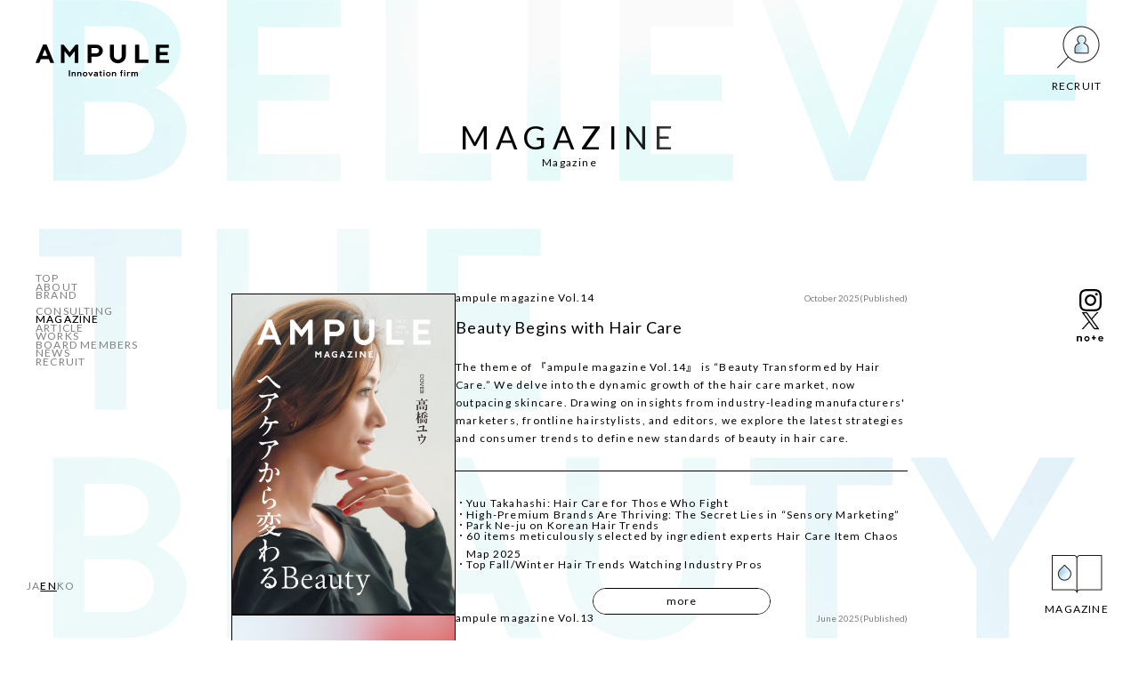

--- FILE ---
content_type: text/html; charset=UTF-8
request_url: https://ampule.jp/en/magazine/
body_size: 49224
content:

<!DOCTYPE html>
<html lang="en-US" class="isHeaderActive isBgActive isLowerPage">
<head>
<meta charset="UTF-8">
<meta name="viewport" content="width=device-width, initial-scale=1.0">
<title>MAGAZINE | ampule Trenders Inc,</title>
	<style>img:is([sizes="auto" i], [sizes^="auto," i]) { contain-intrinsic-size: 3000px 1500px }</style>
	
		<!-- All in One SEO 4.8.7 - aioseo.com -->
	<meta name="description" content="Our complimentary magazine, offering trend analysis and valuable insights driving the evolution of J-Beauty." />
	<meta name="robots" content="max-image-preview:large" />
	<link rel="canonical" href="https://ampule.jp/en/magazine/" />
	<link rel="next" href="https://ampule.jp/en/magazine/page/2/" />
	<meta name="generator" content="All in One SEO (AIOSEO) 4.8.7" />

		<!-- Global site tag (gtag.js) - Google Analytics -->
<script async src="https://www.googletagmanager.com/gtag/js?id=G-SWH5MTJL0Y"></script>
<script>
  window.dataLayer = window.dataLayer || [];
  function gtag(){dataLayer.push(arguments);}
  gtag('js', new Date());

  gtag('config', 'G-SWH5MTJL0Y');
</script>
		<meta property="og:locale" content="en_US" />
		<meta property="og:site_name" content="ampule Trenders Inc," />
		<meta property="og:type" content="website" />
		<meta property="og:title" content="MAGAZINE | ampule Trenders Inc," />
		<meta property="og:description" content="Our complimentary magazine, offering trend analysis and valuable insights driving the evolution of J-Beauty." />
		<meta property="og:url" content="https://ampule.jp/en/magazine/" />
		<meta property="og:image" content="https://uploads.ampule.jp/wordpress/wp-content/uploads/2023/08/22192808/ogp.png" />
		<meta property="og:image:secure_url" content="https://uploads.ampule.jp/wordpress/wp-content/uploads/2023/08/22192808/ogp.png" />
		<meta name="twitter:card" content="summary_large_image" />
		<meta name="twitter:title" content="MAGAZINE | ampule Trenders Inc," />
		<meta name="twitter:description" content="Our complimentary magazine, offering trend analysis and valuable insights driving the evolution of J-Beauty." />
		<meta name="twitter:image" content="https://uploads.ampule.jp/wordpress/wp-content/uploads/2023/08/22192808/ogp.png" />
		<script type="application/ld+json" class="aioseo-schema">
			{"@context":"https:\/\/schema.org","@graph":[{"@type":"BreadcrumbList","@id":"https:\/\/ampule.jp\/en\/magazine\/#breadcrumblist","itemListElement":[{"@type":"ListItem","@id":"https:\/\/ampule.jp\/en#listItem","position":1,"name":"\u30db\u30fc\u30e0","item":"https:\/\/ampule.jp\/en","nextItem":{"@type":"ListItem","@id":"https:\/\/ampule.jp\/en\/magazine\/#listItem","name":"\u30a2\u30fc\u30ab\u30a4\u30d6: "}},{"@type":"ListItem","@id":"https:\/\/ampule.jp\/en\/magazine\/#listItem","position":2,"name":"\u30a2\u30fc\u30ab\u30a4\u30d6: ","previousItem":{"@type":"ListItem","@id":"https:\/\/ampule.jp\/en#listItem","name":"\u30db\u30fc\u30e0"}}]},{"@type":"CollectionPage","@id":"https:\/\/ampule.jp\/en\/magazine\/#collectionpage","url":"https:\/\/ampule.jp\/en\/magazine\/","name":"MAGAZINE | ampule Trenders Inc,","description":"Our complimentary magazine, offering trend analysis and valuable insights driving the evolution of J-Beauty.","inLanguage":"en-US","isPartOf":{"@id":"https:\/\/ampule.jp\/en\/#website"},"breadcrumb":{"@id":"https:\/\/ampule.jp\/en\/magazine\/#breadcrumblist"}},{"@type":"Organization","@id":"https:\/\/ampule.jp\/en\/#organization","name":"Ampule","description":"\u30c8\u30ec\u30f3\u30c0\u30fc\u30ba\u682a\u5f0f\u4f1a\u793e\u304c\u904b\u55b6\u3059\u308bampule\uff08\u30a2\u30f3\u30d7\u30eb\uff09\u306f\u7f8e\u5bb9\u696d\u754c\u306e\u6311\u6226\u3092\u5f8c\u62bc\u3057\u3059\u308b\u305f\u3081\u306b\u3001\u751f\u6d3b\u8005\u3001\u30e1\u30fc\u30ab\u30fc\u3001\u6d41\u901a\u306a\u3069\u3001\u3042\u3089\u3086\u308b\u8996\u70b9\u3067\u672c\u8cea\u7684\u306a\u8ab2\u984c\u89e3\u6c7a\u3092\u76ee\u6307\u3059\u3001\u7f8e\u5bb9\u7279\u5316\u578b\u30a4\u30ce\u30d9\u30fc\u30b7\u30e7\u30f3\u30d5\u30a1\u30fc\u30e0\u3067\u3059\u3002","url":"https:\/\/ampule.jp\/en\/"},{"@type":"WebSite","@id":"https:\/\/ampule.jp\/en\/#website","url":"https:\/\/ampule.jp\/en\/","name":"Ampule","description":"\u30c8\u30ec\u30f3\u30c0\u30fc\u30ba\u682a\u5f0f\u4f1a\u793e\u304c\u904b\u55b6\u3059\u308bampule\uff08\u30a2\u30f3\u30d7\u30eb\uff09\u306f\u7f8e\u5bb9\u696d\u754c\u306e\u6311\u6226\u3092\u5f8c\u62bc\u3057\u3059\u308b\u305f\u3081\u306b\u3001\u751f\u6d3b\u8005\u3001\u30e1\u30fc\u30ab\u30fc\u3001\u6d41\u901a\u306a\u3069\u3001\u3042\u3089\u3086\u308b\u8996\u70b9\u3067\u672c\u8cea\u7684\u306a\u8ab2\u984c\u89e3\u6c7a\u3092\u76ee\u6307\u3059\u3001\u7f8e\u5bb9\u7279\u5316\u578b\u30a4\u30ce\u30d9\u30fc\u30b7\u30e7\u30f3\u30d5\u30a1\u30fc\u30e0\u3067\u3059\u3002","inLanguage":"en-US","publisher":{"@id":"https:\/\/ampule.jp\/en\/#organization"}}]}
		</script>
		<!-- All in One SEO -->

<link rel='dns-prefetch' href='//ampule.jp' />
<link rel="alternate" type="application/rss+xml" title="ampule トレンダーズ株式会社 &raquo; Feed" href="https://ampule.jp/en/feed/" />
<link rel="alternate" type="application/rss+xml" title="ampule トレンダーズ株式会社 &raquo; Comments Feed" href="https://ampule.jp/en/comments/feed/" />
<link rel="alternate" type="application/rss+xml" title="ampule トレンダーズ株式会社 &raquo; MAGAZINE Feed" href="https://ampule.jp/en/magazine/feed/" />
<script>
window._wpemojiSettings = {"baseUrl":"https:\/\/s.w.org\/images\/core\/emoji\/16.0.1\/72x72\/","ext":".png","svgUrl":"https:\/\/s.w.org\/images\/core\/emoji\/16.0.1\/svg\/","svgExt":".svg","source":{"concatemoji":"https:\/\/ampule.jp\/wordpress\/wp-includes\/js\/wp-emoji-release.min.js?ver=6.8.3"}};
/*! This file is auto-generated */
!function(s,n){var o,i,e;function c(e){try{var t={supportTests:e,timestamp:(new Date).valueOf()};sessionStorage.setItem(o,JSON.stringify(t))}catch(e){}}function p(e,t,n){e.clearRect(0,0,e.canvas.width,e.canvas.height),e.fillText(t,0,0);var t=new Uint32Array(e.getImageData(0,0,e.canvas.width,e.canvas.height).data),a=(e.clearRect(0,0,e.canvas.width,e.canvas.height),e.fillText(n,0,0),new Uint32Array(e.getImageData(0,0,e.canvas.width,e.canvas.height).data));return t.every(function(e,t){return e===a[t]})}function u(e,t){e.clearRect(0,0,e.canvas.width,e.canvas.height),e.fillText(t,0,0);for(var n=e.getImageData(16,16,1,1),a=0;a<n.data.length;a++)if(0!==n.data[a])return!1;return!0}function f(e,t,n,a){switch(t){case"flag":return n(e,"\ud83c\udff3\ufe0f\u200d\u26a7\ufe0f","\ud83c\udff3\ufe0f\u200b\u26a7\ufe0f")?!1:!n(e,"\ud83c\udde8\ud83c\uddf6","\ud83c\udde8\u200b\ud83c\uddf6")&&!n(e,"\ud83c\udff4\udb40\udc67\udb40\udc62\udb40\udc65\udb40\udc6e\udb40\udc67\udb40\udc7f","\ud83c\udff4\u200b\udb40\udc67\u200b\udb40\udc62\u200b\udb40\udc65\u200b\udb40\udc6e\u200b\udb40\udc67\u200b\udb40\udc7f");case"emoji":return!a(e,"\ud83e\udedf")}return!1}function g(e,t,n,a){var r="undefined"!=typeof WorkerGlobalScope&&self instanceof WorkerGlobalScope?new OffscreenCanvas(300,150):s.createElement("canvas"),o=r.getContext("2d",{willReadFrequently:!0}),i=(o.textBaseline="top",o.font="600 32px Arial",{});return e.forEach(function(e){i[e]=t(o,e,n,a)}),i}function t(e){var t=s.createElement("script");t.src=e,t.defer=!0,s.head.appendChild(t)}"undefined"!=typeof Promise&&(o="wpEmojiSettingsSupports",i=["flag","emoji"],n.supports={everything:!0,everythingExceptFlag:!0},e=new Promise(function(e){s.addEventListener("DOMContentLoaded",e,{once:!0})}),new Promise(function(t){var n=function(){try{var e=JSON.parse(sessionStorage.getItem(o));if("object"==typeof e&&"number"==typeof e.timestamp&&(new Date).valueOf()<e.timestamp+604800&&"object"==typeof e.supportTests)return e.supportTests}catch(e){}return null}();if(!n){if("undefined"!=typeof Worker&&"undefined"!=typeof OffscreenCanvas&&"undefined"!=typeof URL&&URL.createObjectURL&&"undefined"!=typeof Blob)try{var e="postMessage("+g.toString()+"("+[JSON.stringify(i),f.toString(),p.toString(),u.toString()].join(",")+"));",a=new Blob([e],{type:"text/javascript"}),r=new Worker(URL.createObjectURL(a),{name:"wpTestEmojiSupports"});return void(r.onmessage=function(e){c(n=e.data),r.terminate(),t(n)})}catch(e){}c(n=g(i,f,p,u))}t(n)}).then(function(e){for(var t in e)n.supports[t]=e[t],n.supports.everything=n.supports.everything&&n.supports[t],"flag"!==t&&(n.supports.everythingExceptFlag=n.supports.everythingExceptFlag&&n.supports[t]);n.supports.everythingExceptFlag=n.supports.everythingExceptFlag&&!n.supports.flag,n.DOMReady=!1,n.readyCallback=function(){n.DOMReady=!0}}).then(function(){return e}).then(function(){var e;n.supports.everything||(n.readyCallback(),(e=n.source||{}).concatemoji?t(e.concatemoji):e.wpemoji&&e.twemoji&&(t(e.twemoji),t(e.wpemoji)))}))}((window,document),window._wpemojiSettings);
</script>
<style id='wp-emoji-styles-inline-css'>

	img.wp-smiley, img.emoji {
		display: inline !important;
		border: none !important;
		box-shadow: none !important;
		height: 1em !important;
		width: 1em !important;
		margin: 0 0.07em !important;
		vertical-align: -0.1em !important;
		background: none !important;
		padding: 0 !important;
	}
</style>
<link rel='stylesheet' id='wp-block-library-css' href='https://ampule.jp/wordpress/wp-includes/css/dist/block-library/style.min.css?ver=6.8.3' media='all' />
<style id='classic-theme-styles-inline-css'>
/*! This file is auto-generated */
.wp-block-button__link{color:#fff;background-color:#32373c;border-radius:9999px;box-shadow:none;text-decoration:none;padding:calc(.667em + 2px) calc(1.333em + 2px);font-size:1.125em}.wp-block-file__button{background:#32373c;color:#fff;text-decoration:none}
</style>
<style id='global-styles-inline-css'>
:root{--wp--preset--aspect-ratio--square: 1;--wp--preset--aspect-ratio--4-3: 4/3;--wp--preset--aspect-ratio--3-4: 3/4;--wp--preset--aspect-ratio--3-2: 3/2;--wp--preset--aspect-ratio--2-3: 2/3;--wp--preset--aspect-ratio--16-9: 16/9;--wp--preset--aspect-ratio--9-16: 9/16;--wp--preset--color--black: #000000;--wp--preset--color--cyan-bluish-gray: #abb8c3;--wp--preset--color--white: #ffffff;--wp--preset--color--pale-pink: #f78da7;--wp--preset--color--vivid-red: #cf2e2e;--wp--preset--color--luminous-vivid-orange: #ff6900;--wp--preset--color--luminous-vivid-amber: #fcb900;--wp--preset--color--light-green-cyan: #7bdcb5;--wp--preset--color--vivid-green-cyan: #00d084;--wp--preset--color--pale-cyan-blue: #8ed1fc;--wp--preset--color--vivid-cyan-blue: #0693e3;--wp--preset--color--vivid-purple: #9b51e0;--wp--preset--gradient--vivid-cyan-blue-to-vivid-purple: linear-gradient(135deg,rgba(6,147,227,1) 0%,rgb(155,81,224) 100%);--wp--preset--gradient--light-green-cyan-to-vivid-green-cyan: linear-gradient(135deg,rgb(122,220,180) 0%,rgb(0,208,130) 100%);--wp--preset--gradient--luminous-vivid-amber-to-luminous-vivid-orange: linear-gradient(135deg,rgba(252,185,0,1) 0%,rgba(255,105,0,1) 100%);--wp--preset--gradient--luminous-vivid-orange-to-vivid-red: linear-gradient(135deg,rgba(255,105,0,1) 0%,rgb(207,46,46) 100%);--wp--preset--gradient--very-light-gray-to-cyan-bluish-gray: linear-gradient(135deg,rgb(238,238,238) 0%,rgb(169,184,195) 100%);--wp--preset--gradient--cool-to-warm-spectrum: linear-gradient(135deg,rgb(74,234,220) 0%,rgb(151,120,209) 20%,rgb(207,42,186) 40%,rgb(238,44,130) 60%,rgb(251,105,98) 80%,rgb(254,248,76) 100%);--wp--preset--gradient--blush-light-purple: linear-gradient(135deg,rgb(255,206,236) 0%,rgb(152,150,240) 100%);--wp--preset--gradient--blush-bordeaux: linear-gradient(135deg,rgb(254,205,165) 0%,rgb(254,45,45) 50%,rgb(107,0,62) 100%);--wp--preset--gradient--luminous-dusk: linear-gradient(135deg,rgb(255,203,112) 0%,rgb(199,81,192) 50%,rgb(65,88,208) 100%);--wp--preset--gradient--pale-ocean: linear-gradient(135deg,rgb(255,245,203) 0%,rgb(182,227,212) 50%,rgb(51,167,181) 100%);--wp--preset--gradient--electric-grass: linear-gradient(135deg,rgb(202,248,128) 0%,rgb(113,206,126) 100%);--wp--preset--gradient--midnight: linear-gradient(135deg,rgb(2,3,129) 0%,rgb(40,116,252) 100%);--wp--preset--font-size--small: 13px;--wp--preset--font-size--medium: 20px;--wp--preset--font-size--large: 36px;--wp--preset--font-size--x-large: 42px;--wp--preset--spacing--20: 0.44rem;--wp--preset--spacing--30: 0.67rem;--wp--preset--spacing--40: 1rem;--wp--preset--spacing--50: 1.5rem;--wp--preset--spacing--60: 2.25rem;--wp--preset--spacing--70: 3.38rem;--wp--preset--spacing--80: 5.06rem;--wp--preset--shadow--natural: 6px 6px 9px rgba(0, 0, 0, 0.2);--wp--preset--shadow--deep: 12px 12px 50px rgba(0, 0, 0, 0.4);--wp--preset--shadow--sharp: 6px 6px 0px rgba(0, 0, 0, 0.2);--wp--preset--shadow--outlined: 6px 6px 0px -3px rgba(255, 255, 255, 1), 6px 6px rgba(0, 0, 0, 1);--wp--preset--shadow--crisp: 6px 6px 0px rgba(0, 0, 0, 1);}:where(.is-layout-flex){gap: 0.5em;}:where(.is-layout-grid){gap: 0.5em;}body .is-layout-flex{display: flex;}.is-layout-flex{flex-wrap: wrap;align-items: center;}.is-layout-flex > :is(*, div){margin: 0;}body .is-layout-grid{display: grid;}.is-layout-grid > :is(*, div){margin: 0;}:where(.wp-block-columns.is-layout-flex){gap: 2em;}:where(.wp-block-columns.is-layout-grid){gap: 2em;}:where(.wp-block-post-template.is-layout-flex){gap: 1.25em;}:where(.wp-block-post-template.is-layout-grid){gap: 1.25em;}.has-black-color{color: var(--wp--preset--color--black) !important;}.has-cyan-bluish-gray-color{color: var(--wp--preset--color--cyan-bluish-gray) !important;}.has-white-color{color: var(--wp--preset--color--white) !important;}.has-pale-pink-color{color: var(--wp--preset--color--pale-pink) !important;}.has-vivid-red-color{color: var(--wp--preset--color--vivid-red) !important;}.has-luminous-vivid-orange-color{color: var(--wp--preset--color--luminous-vivid-orange) !important;}.has-luminous-vivid-amber-color{color: var(--wp--preset--color--luminous-vivid-amber) !important;}.has-light-green-cyan-color{color: var(--wp--preset--color--light-green-cyan) !important;}.has-vivid-green-cyan-color{color: var(--wp--preset--color--vivid-green-cyan) !important;}.has-pale-cyan-blue-color{color: var(--wp--preset--color--pale-cyan-blue) !important;}.has-vivid-cyan-blue-color{color: var(--wp--preset--color--vivid-cyan-blue) !important;}.has-vivid-purple-color{color: var(--wp--preset--color--vivid-purple) !important;}.has-black-background-color{background-color: var(--wp--preset--color--black) !important;}.has-cyan-bluish-gray-background-color{background-color: var(--wp--preset--color--cyan-bluish-gray) !important;}.has-white-background-color{background-color: var(--wp--preset--color--white) !important;}.has-pale-pink-background-color{background-color: var(--wp--preset--color--pale-pink) !important;}.has-vivid-red-background-color{background-color: var(--wp--preset--color--vivid-red) !important;}.has-luminous-vivid-orange-background-color{background-color: var(--wp--preset--color--luminous-vivid-orange) !important;}.has-luminous-vivid-amber-background-color{background-color: var(--wp--preset--color--luminous-vivid-amber) !important;}.has-light-green-cyan-background-color{background-color: var(--wp--preset--color--light-green-cyan) !important;}.has-vivid-green-cyan-background-color{background-color: var(--wp--preset--color--vivid-green-cyan) !important;}.has-pale-cyan-blue-background-color{background-color: var(--wp--preset--color--pale-cyan-blue) !important;}.has-vivid-cyan-blue-background-color{background-color: var(--wp--preset--color--vivid-cyan-blue) !important;}.has-vivid-purple-background-color{background-color: var(--wp--preset--color--vivid-purple) !important;}.has-black-border-color{border-color: var(--wp--preset--color--black) !important;}.has-cyan-bluish-gray-border-color{border-color: var(--wp--preset--color--cyan-bluish-gray) !important;}.has-white-border-color{border-color: var(--wp--preset--color--white) !important;}.has-pale-pink-border-color{border-color: var(--wp--preset--color--pale-pink) !important;}.has-vivid-red-border-color{border-color: var(--wp--preset--color--vivid-red) !important;}.has-luminous-vivid-orange-border-color{border-color: var(--wp--preset--color--luminous-vivid-orange) !important;}.has-luminous-vivid-amber-border-color{border-color: var(--wp--preset--color--luminous-vivid-amber) !important;}.has-light-green-cyan-border-color{border-color: var(--wp--preset--color--light-green-cyan) !important;}.has-vivid-green-cyan-border-color{border-color: var(--wp--preset--color--vivid-green-cyan) !important;}.has-pale-cyan-blue-border-color{border-color: var(--wp--preset--color--pale-cyan-blue) !important;}.has-vivid-cyan-blue-border-color{border-color: var(--wp--preset--color--vivid-cyan-blue) !important;}.has-vivid-purple-border-color{border-color: var(--wp--preset--color--vivid-purple) !important;}.has-vivid-cyan-blue-to-vivid-purple-gradient-background{background: var(--wp--preset--gradient--vivid-cyan-blue-to-vivid-purple) !important;}.has-light-green-cyan-to-vivid-green-cyan-gradient-background{background: var(--wp--preset--gradient--light-green-cyan-to-vivid-green-cyan) !important;}.has-luminous-vivid-amber-to-luminous-vivid-orange-gradient-background{background: var(--wp--preset--gradient--luminous-vivid-amber-to-luminous-vivid-orange) !important;}.has-luminous-vivid-orange-to-vivid-red-gradient-background{background: var(--wp--preset--gradient--luminous-vivid-orange-to-vivid-red) !important;}.has-very-light-gray-to-cyan-bluish-gray-gradient-background{background: var(--wp--preset--gradient--very-light-gray-to-cyan-bluish-gray) !important;}.has-cool-to-warm-spectrum-gradient-background{background: var(--wp--preset--gradient--cool-to-warm-spectrum) !important;}.has-blush-light-purple-gradient-background{background: var(--wp--preset--gradient--blush-light-purple) !important;}.has-blush-bordeaux-gradient-background{background: var(--wp--preset--gradient--blush-bordeaux) !important;}.has-luminous-dusk-gradient-background{background: var(--wp--preset--gradient--luminous-dusk) !important;}.has-pale-ocean-gradient-background{background: var(--wp--preset--gradient--pale-ocean) !important;}.has-electric-grass-gradient-background{background: var(--wp--preset--gradient--electric-grass) !important;}.has-midnight-gradient-background{background: var(--wp--preset--gradient--midnight) !important;}.has-small-font-size{font-size: var(--wp--preset--font-size--small) !important;}.has-medium-font-size{font-size: var(--wp--preset--font-size--medium) !important;}.has-large-font-size{font-size: var(--wp--preset--font-size--large) !important;}.has-x-large-font-size{font-size: var(--wp--preset--font-size--x-large) !important;}
:where(.wp-block-post-template.is-layout-flex){gap: 1.25em;}:where(.wp-block-post-template.is-layout-grid){gap: 1.25em;}
:where(.wp-block-columns.is-layout-flex){gap: 2em;}:where(.wp-block-columns.is-layout-grid){gap: 2em;}
:root :where(.wp-block-pullquote){font-size: 1.5em;line-height: 1.6;}
</style>
<link rel='stylesheet' id='bogo-css' href='https://ampule.jp/wordpress/wp-content/plugins/bogo/includes/css/style.css?ver=3.9.0.1' media='all' />
<link rel='stylesheet' id='main-css' href='https://ampule.jp/wordpress/wp-content/themes/ampule/dist/assets/css/main.css?ver=6.8.3' media='all' />
<link rel="EditURI" type="application/rsd+xml" title="RSD" href="https://ampule.jp/wordpress/xmlrpc.php?rsd" />
<meta name="generator" content="WordPress 6.8.3" />
<link rel="alternate" href="https://ampule.jp/magazine/" hreflang="ja" />
<link rel="alternate" href="https://ampule.jp/ko/magazine/" hreflang="ko-KR" />
<link rel="alternate" href="https://ampule.jp/en/magazine/" hreflang="en-US" />
<link rel="preconnect" href="https://fonts.googleapis.com">
<link rel="preconnect" href="https://fonts.gstatic.com" crossorigin>
<link href="https://fonts.googleapis.com/css2?family=Lato:wght@400;500;600;700&family=Zen+Kaku+Gothic+New:wght@400;500;700&display=swap" rel="stylesheet">
<link rel="icon" href="https://ampule.jp/wordpress/wp-content/themes/ampule/favicon.ico" sizes="any">
<link rel="icon" href="https://ampule.jp/wordpress/wp-content/themes/ampule/icon.svg" type="image/svg+xml">
<link rel="apple-touch-icon" href="https://ampule.jp/wordpress/wp-content/themes/ampule/apple-touch-icon.png">
<link rel="manifest" href="https://ampule.jp/wordpress/wp-content/themes/ampule/manifest.webmanifest">

</head>
<body>
<div id="wrapper" data-page-layout="magazine">
<header class="Header">
  <h1 class="logo">
    <a href="https://ampule.jp/en/">
      <img src="https://ampule.jp/wordpress/wp-content/themes/ampule/assets/images/logo.svg" alt="AMPULE Innovation firm">
    </a>
  </h1>
  <div class="btnRecruit">
    <div class="item">
      <a href="/lp/recruit/" target="_blank">
        <img src="https://ampule.jp/wordpress/wp-content/themes/ampule/assets/images/icn_recruit.webp" alt="">
        <p>RECRUIT</p>
      </a>
    </div>
  </div>
  <div class="menuTrigger open">menu</div>
  <div class="menu">
    <nav class="navs">
      <ul>
        <li><a href="https://ampule.jp/en" class="">TOP</a></li>
        <li><a href="https://ampule.jp/en/about/" class="">ABOUT</a></li>
        <li><a href="https://ampule.jp/en/brand/" class="">BRAND <br>CONSULTING</a></li>
        <li><a href="https://ampule.jp/en/magazine/" class="isActive">MAGAZINE</a></li>
        <li><a href="https://ampule.jp/en/article/" class="">ARTICLE</a></li>
        <li><a href="https://ampule.jp/en/works/" class="">WORKS</a></li>
        <li><a href="https://ampule.jp/en/team/" class="">BOARD MEMBERS</a></li>
        <li><a href="https://ampule.jp/en/news/" class="">NEWS</a></li>
        <li><a href="/lp/recruit/" target="_blank">RECRUIT</a></li>
      </ul>
    </nav>
    <!-- <div class="Recommend">
        <div class="item">
      <a href="https://ampule.jp/en/magazine/">
        <img src="https://ampule.jp/wordpress/wp-content/themes/ampule/assets/images/icn_magazine.webp" alt="">
        <p>MAGAZINE</p>
      </a>
    </div>
    </div>
 -->
    <div class="menuFooter">
      <nav class="Sns">
  <ul>
    <li class="ig">
      <a href="https://www.instagram.com/_ampule_/" target="_blank">
        <img src="https://ampule.jp/wordpress/wp-content/themes/ampule/assets/images/icn_sns_ig.svg" alt="instagram">
      </a>
    </li>
    <li class="x">
      <a href="https://twitter.com/AmpuleEpjb" target="_blank">
        <img src="https://ampule.jp/wordpress/wp-content/themes/ampule/assets/images/icn_sns_x.svg" alt="x">
      </a>
    </li>
    <li class="nt">
      <a href="https://note.com/ampule" target="_blank">
        <img src="https://ampule.jp/wordpress/wp-content/themes/ampule/assets/images/icn_sns_nt.svg" alt="note">
      </a>
    </li>
  </ul>
</nav>
      
<nav class="Lang">

        <ul class="bogo-language-switcher list-view"><li class="en-US en current first"><span class="bogo-language-name"><a rel="alternate" hreflang="en-US" href="https://ampule.jp/en/magazine/" title="EN" class="current" aria-current="page">EN</a></span></li>
<li class="ja"><span class="bogo-language-name"><a rel="alternate" hreflang="ja" href="https://ampule.jp/magazine/" title="JA">JA</a></span></li>
<li class="ko-KR ko last"><span class="bogo-language-name"><a rel="alternate" hreflang="ko-KR" href="https://ampule.jp/ko/magazine/" title="KO">KO</a></span></li>
</ul>  </nav>

      <div class="copyright">© 2021- Trenders, Inc. All rights reserved.</div>
    </div>
    <div class="menuTrigger close">close</div>
  </div>
</header>
<div class="BgVideo">
  <video src="https://ampule.jp/wordpress/wp-content/themes/ampule/assets/videos/bg_video.mp4" autoplay muted loop playsinline></video>
  <div class="cover"></div>
</div><div id="container">
  <div class="Content">
    <section class="LowerSec">
      <div class="LowerSec_head">
        <div class="SecHead">
          <h2 class="SecHead_title">MAGAZINE</h2>
          <p class="SecHead_sub">Magazine</p>
        </div>
      </div>
      <div class="LowerSec_cont">
        <ul class="MagItems">
          <ul class="MagItems">
      <li class="MagItem ">
    <div class="MagItem_thumb">
      <img src="https://uploads.ampule.jp/wordpress/wp-content/uploads/2025/10/28134109/Vol.14.jpg" alt="">
    </div>
    <div class="MagItem_contents">
      <div class="MagItem_head">
        <p class="MagItem_vol">ampule magazine Vol.14</p>
                <p class="MagItem_date"><time>October 2025(Published)</time></p>

      </div>
      <h3 class="MagItem_title">Beauty Begins with Hair Care</h3>
      <p class="MagItem_desc">The theme of 『ampule magazine Vol.14』 is “Beauty Transformed by Hair Care.” We delve into the dynamic growth of the hair care market, now outpacing skincare. Drawing on insights from industry-leading manufacturers' marketers, frontline hairstylists, and editors, we explore the latest strategies and consumer trends to define new standards of beauty in hair care.</p>
      <div class="MagItem_index">
                              <p><span>Yuu Takahashi: Hair Care for Those Who Fight</span></p>
                                        <p><span>High-Premium Brands Are Thriving: The Secret Lies in “Sensory Marketing”</span></p>
                                        <p><span>Park Ne-ju on Korean Hair Trends</span></p>
                                        <p><span>60 items meticulously selected by ingredient experts Hair Care Item Chaos Map 2025</span></p>
                                        <p><span>Top Fall/Winter Hair Trends Watching Industry Pros</span></p>
                        </div>
      <div class="MagItem_btns">
        <div class="sp">
          
<a href="https://ampule.jp/magazine-digital/vol14/" class="Btn" target="_blank" rel="noopener noreferrer">
  <div class="gradient"></div>
  <span>more</span>
</a>        </div>
        <div class="pc">
          
<a href="https://ampule.jp/magazine-digital/vol14/" class="Btn" target="_blank" rel="noopener noreferrer">
  <div class="gradient"></div>
  <span>more</span>
</a>        </div>
      </div>
    </div>
  </li>
      <li class="MagItem ">
    <div class="MagItem_thumb">
      <img src="https://uploads.ampule.jp/wordpress/wp-content/uploads/2025/06/12114320/%E8%A1%A8%E7%B4%99.png" alt="">
    </div>
    <div class="MagItem_contents">
      <div class="MagItem_head">
        <p class="MagItem_vol">ampule magazine Vol.13</p>
                <p class="MagItem_date"><time>June 2025(Published)</time></p>

      </div>
      <h3 class="MagItem_title">Empower J-Beauty</h3>
      <p class="MagItem_desc">The theme of “ampule magazine Vol. 13” is "Empower J-Beauty. The magazine focuses on initiatives that will open up the future of J-Beauty, such as long-established brands that have been leading Japan for many years, cross-industry and cross-industry attempts, and industry-government collaborations. In the opening feature, 13 leading figures in the Japanese beauty industry comment on their work.</p>
      <div class="MagItem_index">
                              <p><span>Thirteen of the top runners in the beauty industry took the stage! Proposals and Possibilities for J-Beauty</span></p>
                                        <p><span>Four years after the “Cosmetics Industry Vision,” “public-private cooperation” is the key to J-Beauty's future.</span></p>
                                        <p><span>The Power to Change Creates the Present and the Future: Why Japan's Long-established 100-Year-Old Brands are Beloved</span></p>
                                        <p><span>The New Challenge of the Global Flagship Store: KATE Style J-Beauty from Shibuya</span></p>
                                        <p><span>The Future of J-Beauty Based on the Example of “Love Liner” The Realities of Overseas Expansion and the Challenges of Support</span></p>
                        </div>
      <div class="MagItem_btns">
        <div class="sp">
          
<a href="https://ampule.jp/magazine-digital/vol13/" class="Btn" target="_blank" rel="noopener noreferrer">
  <div class="gradient"></div>
  <span>more</span>
</a>        </div>
        <div class="pc">
          
<a href="https://ampule.jp/magazine-digital/vol13/" class="Btn" target="_blank" rel="noopener noreferrer">
  <div class="gradient"></div>
  <span>more</span>
</a>        </div>
      </div>
    </div>
  </li>
      <li class="MagItem ">
    <div class="MagItem_thumb">
      <img src="https://uploads.ampule.jp/wordpress/wp-content/uploads/2025/03/02142502/ampulemagazine_vol12_h1_page-0001.jpg" alt="">
    </div>
    <div class="MagItem_contents">
      <div class="MagItem_head">
        <p class="MagItem_vol">ampule magazine Vol.12</p>
                <p class="MagItem_date"><time>February 2025(Published)</time></p>

      </div>
      <h3 class="MagItem_title">The New Age of Aging</h3>
      <p class="MagItem_desc">The theme of “ampule magazine Vol. 12” is "The New Age of Aging. Based on interviews with various professionals in the beauty industry, including beauty journalist Kayoko Amano and beautician Megumi Kanzaki, as well as ampule's own research, we will explore the shape of “aging” in the new era.</p>
      <div class="MagItem_index">
                              <p><span>Megumi Kanzaki Beauty in the age of 100 years of life</span></p>
                                        <p><span>Kayoko Amano &amp; Megumi Kanzaki "How to make the most of beauty to bring out the best in people</span></p>
                                        <p><span>Five key words for well aging</span></p>
                                        <p><span>Living to 150 Is No Longer a Dream: The Astonishing Advancements in Cutting-Edge Aging Tech Research</span></p>
                                        <p><span>How Beauty Experts Suggest We Embrace Aging (Featuring Atsushi Takeoka, mimi, and Mika Takahashi)</span></p>
                        </div>
      <div class="MagItem_btns">
        <div class="sp">
          
<a href="https://ampule.jp/magazine-digital/vol12/" class="Btn" target="_blank" rel="noopener noreferrer">
  <div class="gradient"></div>
  <span>more</span>
</a>        </div>
        <div class="pc">
          
<a href="https://ampule.jp/magazine-digital/vol12/" class="Btn" target="_blank" rel="noopener noreferrer">
  <div class="gradient"></div>
  <span>more</span>
</a>        </div>
      </div>
    </div>
  </li>
      <li class="MagItem ">
    <div class="MagItem_thumb">
      <img src="https://uploads.ampule.jp/wordpress/wp-content/uploads/2024/11/25113738/vol11.png" alt="">
    </div>
    <div class="MagItem_contents">
      <div class="MagItem_head">
        <p class="MagItem_vol">ampule magazine Vol.11</p>
                <p class="MagItem_date"><time>November 2024(Published)</time></p>

      </div>
      <h3 class="MagItem_title">Evolving Beauty Customer Experience</h3>
      <p class="MagItem_desc">The theme of “ampule magazine Vol. 11” is "The Evolving Beauty Customer Experience. We will explore how each company envisions and provides customer experiences, including the global drugstore situation, retail tech trends in Europe and the U.S., and customer experiences that are attracting attention in different industries.</p>
      <div class="MagItem_index">
                              <p><span>Report on the state of drug and variety stores around the world! (USA / Germany / France / Taiwan / Australia / Vietnam)</span></p>
                                        <p><span>A look at the service development of a world-class beauty spot! (OLIVE YOUNG/Korea)</span></p>
                                        <p><span>Now offering the ultimate beauty experience to face your own “beauty”! (AMOREPACIFIC / Korea)</span></p>
                                        <p><span>A hub where you can meet and try things out - @cosme's thoughts on creating stores (istyle)</span></p>
                                        <p><span>A “beloved” brand that continues to attract customers Quality-oriented product development and overseas expansion plans (Her lip to)</span></p>
                        </div>
      <div class="MagItem_btns">
        <div class="sp">
          
<a href="https://ampule.jp/magazine-digital/vol11/" class="Btn" target="_blank" rel="noopener noreferrer">
  <div class="gradient"></div>
  <span>more</span>
</a>        </div>
        <div class="pc">
          
<a href="https://ampule.jp/magazine-digital/vol11/" class="Btn" target="_blank" rel="noopener noreferrer">
  <div class="gradient"></div>
  <span>more</span>
</a>        </div>
      </div>
    </div>
  </li>
      <li class="MagItem ">
    <div class="MagItem_thumb">
      <img src="https://uploads.ampule.jp/wordpress/wp-content/uploads/2024/06/19132923/vol10%E8%A1%A8%E7%B4%99-scaled.jpg" alt="">
    </div>
    <div class="MagItem_contents">
      <div class="MagItem_head">
        <p class="MagItem_vol">ampule magazine Vol.10</p>
                <p class="MagItem_date"><time>June 2024(Published)</time></p>

      </div>
      <h3 class="MagItem_title">Beauty and Wellness in the Age of 100 Years</h3>
      <p class="MagItem_desc">The theme of “ampule magazine Vol. 10” is "Beauty and Wellness in the Age of 100 Years. By covering topics such as femcare, supplements, the beauty situation of seniors, and appearance care after illness, we will consider the multifaceted nature of beauty in the age of 100 years of life.</p>
      <div class="MagItem_index">
                              <p><span>Our editor-in-chief, Iida, interviews “beauty witches” and “nice people” in their 40s and 60s! Beauty Witches“ and ”Lovely People" in their 40's to 60's</span></p>
                                        <p><span>Beauty Consultant Megumi Kanzaki and Model Anna Yuki Talk about the Shape of Beauty in the Age of 100 Years of Life</span></p>
                                        <p><span>Why the power of beauty is necessary for nursing care</span></p>
                                        <p><span>Beauty, aging, AI, LGBTQ, dreams... How will Gen Z live in the 100-year era?</span></p>
                                          </div>
      <div class="MagItem_btns">
        <div class="sp">
          
<a href="https://ampule.jp/magazine-digital/vol10/" class="Btn" target="_blank" rel="noopener noreferrer">
  <div class="gradient"></div>
  <span>more</span>
</a>        </div>
        <div class="pc">
          
<a href="https://ampule.jp/magazine-digital/vol10/" class="Btn" target="_blank" rel="noopener noreferrer">
  <div class="gradient"></div>
  <span>more</span>
</a>        </div>
      </div>
    </div>
  </li>
      <li class="MagItem ">
    <div class="MagItem_thumb">
      <img src="https://uploads.ampule.jp/wordpress/wp-content/uploads/2024/06/07124655/h1_ampuleigari_a4_fix-scaled.jpg" alt="">
    </div>
    <div class="MagItem_contents">
      <div class="MagItem_head">
        <p class="MagItem_vol">ampule magazine special number</p>
                <p class="MagItem_date"><time>June 2024(Published)</time></p>

      </div>
      <h3 class="MagItem_title">Commemorating Igari Shinobu&#8217;s exhibition! igari shinobu x ampule</h3>
      <p class="MagItem_desc">In commemoration of the “Shinobu Igari Exhibition,” hair and makeup artist Shinobu Igari and ampule magazine collaborated! Together with Mr. Igari, we will discuss the future of J-Beauty, including his thoughts on the event, future prospects, and the “#cosmeticsloss” issue.</p>
      <div class="MagItem_index">
                              <p><span>Thinking with Mr. Shinobu Igari, empower J-Beauty!</span></p>
                                        <p><span>Expanding #cosmelos circle</span></p>
                                        <p><span>ampule's Featured Cosmelos TOPICS</span></p>
                                        <p><span>Why Korean beauty geeks are now obsessed with J-Beauty</span></p>
                                          </div>
      <div class="MagItem_btns">
        <div class="sp">
          
<a href="https://ampule.jp/magazine-digital/igarishinobu_ampule/" class="Btn" target="_blank" rel="noopener noreferrer">
  <div class="gradient"></div>
  <span>more</span>
</a>        </div>
        <div class="pc">
          
<a href="https://ampule.jp/magazine-digital/igarishinobu_ampule/" class="Btn" target="_blank" rel="noopener noreferrer">
  <div class="gradient"></div>
  <span>more</span>
</a>        </div>
      </div>
    </div>
  </li>
      <li class="MagItem ">
    <div class="MagItem_thumb">
      <img src="https://uploads.ampule.jp/wordpress/wp-content/uploads/2024/02/06155011/Vol09_hyoushi.jpg" alt="">
    </div>
    <div class="MagItem_contents">
      <div class="MagItem_head">
        <p class="MagItem_vol">ampule magazine Vol.09</p>
                <p class="MagItem_date"><time>January 2024(Published)</time></p>

      </div>
      <h3 class="MagItem_title">What Supports Korean Beauty / Behind K-POP</h3>
      <p class="MagItem_desc">The theme of “ampule magazine Vol. 09” is "What Supports Korean Beauty: Behind K-POP. We will reveal the deep relationship between K-POP and K-Beauty, which has the world in a frenzy. The prices of the products listed in the magazine are current at the time of the interview.</p>
      <div class="MagItem_index">
                              <p><span>The Latest K-Heroine Makeup by Igari Shinobu .</span></p>
                                        <p><span>How to create a Korean face taught by an authentic makeup artist .</span></p>
                                        <p><span>Products that require no technique are a big hit! Creating a brand that goes beyond the boundaries of Ekmar .</span></p>
                                        <p><span>K-Entertainment×K-Beauty K-Entertainment×K-Beauty Why the world's trends come from Korea .</span></p>
                                          </div>
      <div class="MagItem_btns">
        <div class="sp">
          
<a href="https://ampule.jp/magazine-digital/vol09/" class="Btn" target="_blank" rel="noopener noreferrer">
  <div class="gradient"></div>
  <span>more</span>
</a>        </div>
        <div class="pc">
          
<a href="https://ampule.jp/magazine-digital/vol09/" class="Btn" target="_blank" rel="noopener noreferrer">
  <div class="gradient"></div>
  <span>more</span>
</a>        </div>
      </div>
    </div>
  </li>
      <li class="MagItem ">
    <div class="MagItem_thumb">
      <img src="https://uploads.ampule.jp/wordpress/wp-content/uploads/2023/10/26114517/vol08.png" alt="">
    </div>
    <div class="MagItem_contents">
      <div class="MagItem_head">
        <p class="MagItem_vol">ampule magazine Vol.08</p>
                <p class="MagItem_date"><time>October 2023(Published)</time></p>

      </div>
      <h3 class="MagItem_title">Revealing the Essence of Korean Beauty</h3>
      <p class="MagItem_desc">The theme of ampule magazine Vol. 08 is "Unveiling the Essence of Korean Beauty." We take a deep dive into the allure of Korean cosmetics , which have captured the world’s attention, exploring their aesthetic dimension.</p>
      <div class="MagItem_index">
                              <p><span>At the Forefront of Global K-Beauty Enthusiasm</span></p>
                                        <p><span>Discovering Korean Beauty Brands: AMUSE, TOUN28, FEMMUE, mumchit, kuoca, rom&amp;nd</span></p>
                                        <p><span>Enchanting the World: Exploring the Roots of Creativity in Korean Cosmetics Through 'Failure'" (SEONHYE HWANG)</span></p>
                                        <p><span>Beauty Writer Picks: The Hottest Beauty Shops to Visit in Korea (Aiko Futamata)</span></p>
                                          </div>
      <div class="MagItem_btns">
        <div class="sp">
          
<a href="https://ampule.jp/magazine-digital/vol08/" class="Btn" target="_blank" rel="noopener noreferrer">
  <div class="gradient"></div>
  <span>more</span>
</a>        </div>
        <div class="pc">
          
<a href="https://ampule.jp/magazine-digital/vol08/" class="Btn" target="_blank" rel="noopener noreferrer">
  <div class="gradient"></div>
  <span>more</span>
</a>        </div>
      </div>
    </div>
  </li>
      <li class="MagItem ">
    <div class="MagItem_thumb">
      <img src="https://uploads.ampule.jp/wordpress/wp-content/uploads/2023/08/23133306/vol07.png" alt="">
    </div>
    <div class="MagItem_contents">
      <div class="MagItem_head">
        <p class="MagItem_vol">ampule magazine Vol.07</p>
                <p class="MagItem_date"><time>June 2023(Published)</time></p>

      </div>
      <h3 class="MagItem_title">The Truth About Men&#8217;s Beauty</h3>
      <p class="MagItem_desc">ampule magazine Vol. 7 seeks to unveil the realities of 'Men's Beauty'. Alongside awareness surveys and content covering 'Self-Producers" and "Men's Beauty Enthusiasts", we take a deep dive into the world of men's beauty, a topic that is becoming the norm in today's society.</p>
      <div class="MagItem_index">
                              <p><span>'Self-Producers' Interview with Tomoaki Makino, Eito Miyanaga, Suntory Wellness Corp., and FineToday Co.,.</span></p>
                                        <p><span>'Beauty-Obsessed Men' Interview with Naoto Ikeda, JOY, Ryo Ogata, Seiji, and Kenta Katsumata</span></p>
                                        <p><span>Men's Beauty Today: Insights from a Survey Spanning Ages 20 to 60</span></p>
                                        <p><span>The Changing Notion of 'Masculinity': A Journey Through Men's Beauty with Saeko Kawano</span></p>
                                          </div>
      <div class="MagItem_btns">
        <div class="sp">
          
<a href="https://ampule.jp/magazine-digital/vol07/?pNo=1" class="Btn" target="_blank" rel="noopener noreferrer">
  <div class="gradient"></div>
  <span>more</span>
</a>        </div>
        <div class="pc">
          
<a href="https://ampule.jp/magazine-digital/vol07/?pNo=1" class="Btn" target="_blank" rel="noopener noreferrer">
  <div class="gradient"></div>
  <span>more</span>
</a>        </div>
      </div>
    </div>
  </li>
      <li class="MagItem ">
    <div class="MagItem_thumb">
      <img src="https://uploads.ampule.jp/wordpress/wp-content/uploads/2023/08/23132337/vol06.png" alt="">
    </div>
    <div class="MagItem_contents">
      <div class="MagItem_head">
        <p class="MagItem_vol">ampule magazine Vol.06</p>
                <p class="MagItem_date"><time>February 2023(Published)</time></p>

      </div>
      <h3 class="MagItem_title">Rethinking Package Design</h3>
      <p class="MagItem_desc">ampule magazine Vol. 6 explores 'Package Design'. We delve into the current state of packaging for evolving cosmetic products both in Japan and the world. We explore innovative packaging materials from around the world and present interviews with insights from producers and consumers regarding packaging choice.</p>
      <div class="MagItem_index">
                              <p><span>The Evolving Role of Design: Interview with HI(NY) design and Steve* Inc</span></p>
                                        <p><span>2023 Edition: Japanese Women's 'Package Buying' Roundtable Discussion</span></p>
                                        <p><span>2023 Edition: South Korean Women's 'Package Buying' Roundtable Discussion</span></p>
                                                            </div>
      <div class="MagItem_btns">
        <div class="sp">
          
<a href="https://ampule.jp/magazine-digital/vol06/?pNo=1" class="Btn" target="_blank" rel="noopener noreferrer">
  <div class="gradient"></div>
  <span>more</span>
</a>        </div>
        <div class="pc">
          
<a href="https://ampule.jp/magazine-digital/vol06/?pNo=1" class="Btn" target="_blank" rel="noopener noreferrer">
  <div class="gradient"></div>
  <span>more</span>
</a>        </div>
      </div>
    </div>
  </li>
  </ul>
        </ul>
        

	<nav class="navigation pagination" aria-label="Posts pagination">
		<h2 class="screen-reader-text">Posts pagination</h2>
		<div class="nav-links"><span aria-current="page" class="page-numbers current">1</span>
<a class="page-numbers" href="https://ampule.jp/en/magazine/page/2/">2</a>
<a class="next page-numbers" href="https://ampule.jp/en/magazine/page/2/">＞</a></div>
	</nav>

      </div>
      <div class="LowerSec_btns">
        <nav class="LocalPager">
  <a href="https://ampule.jp/en/brand/" class="LocalPager_item prev">
    <span class="LocalPager_icon">
      <div class="LocalPager_iconInner">
        <div class="gradient"></div>
      </div>
    </span>
    <span class="LocalPager_text">BRAND CONSULTING</span>
  </a>
  <a href="https://ampule.jp/en/article/" class="LocalPager_item next">
    <span class="LocalPager_icon">
      <div class="LocalPager_iconInner">
        <div class="gradient"></div>
      </div>
    </span>
    <span class="LocalPager_text">ARTICLE</span>

  </a>
</nav>
      </div>
    </section>
  </div>

<div class="LangAndRecommend">
  
<nav class="Lang">

        <ul class="bogo-language-switcher list-view"><li class="en-US en current first"><span class="bogo-language-name"><a rel="alternate" hreflang="en-US" href="https://ampule.jp/en/magazine/" title="EN" class="current" aria-current="page">EN</a></span></li>
<li class="ja"><span class="bogo-language-name"><a rel="alternate" hreflang="ja" href="https://ampule.jp/magazine/" title="JA">JA</a></span></li>
<li class="ko-KR ko last"><span class="bogo-language-name"><a rel="alternate" hreflang="ko-KR" href="https://ampule.jp/ko/magazine/" title="KO">KO</a></span></li>
</ul>  </nav>

  <div class="Recommend">
        <div class="item">
      <a href="https://ampule.jp/en/magazine/">
        <img src="https://ampule.jp/wordpress/wp-content/themes/ampule/assets/images/icn_magazine.webp" alt="">
        <p>MAGAZINE</p>
      </a>
    </div>
    </div>
</div></div>

<footer class="Footer">
  <div class="inner">
    <div class="btn">
      
<a href="https://www.trenders.co.jp/mag/ampule/subscription/" class="Btn" target="_blank" rel="noopener noreferrer">
  <div class="gradient"></div>
  <span>Newsletter</span>
</a>    </div>
    <div class="sp_contents">
      <nav class="navs">
        <ul>
          <li>
            <a href="https://www.trenders.co.jp/privacy/" target="_blank">
              <span>Privacy Policy</span>
              <img src="https://ampule.jp/wordpress/wp-content/themes/ampule/assets/images/icn_blank.svg" alt="">
            </a>
          </li>
          <li>
            <a href="https://www.trenders.co.jp/aboutus/info/" target="_blank">
              <span>Management</span>
              <img src="https://ampule.jp/wordpress/wp-content/themes/ampule/assets/images/icn_blank.svg" alt="">
            </a>
          </li>
          <li>
            <a href="https://www.trenders.co.jp/contact/business/" target="_blank">
              <span>Contact</span>
              <img src="https://ampule.jp/wordpress/wp-content/themes/ampule/assets/images/icn_blank.svg" alt="">
            </a>
          </li>
        </ul>
      </nav>
      <div class="credits">
        <nav class="Sns">
  <ul>
    <li class="ig">
      <a href="https://www.instagram.com/_ampule_/" target="_blank">
        <img src="https://ampule.jp/wordpress/wp-content/themes/ampule/assets/images/icn_sns_ig.svg" alt="instagram">
      </a>
    </li>
    <li class="x">
      <a href="https://twitter.com/AmpuleEpjb" target="_blank">
        <img src="https://ampule.jp/wordpress/wp-content/themes/ampule/assets/images/icn_sns_x.svg" alt="x">
      </a>
    </li>
    <li class="nt">
      <a href="https://note.com/ampule" target="_blank">
        <img src="https://ampule.jp/wordpress/wp-content/themes/ampule/assets/images/icn_sns_nt.svg" alt="note">
      </a>
    </li>
  </ul>
</nav>
        
<nav class="Lang">

        <ul class="bogo-language-switcher list-view"><li class="en-US en current first"><span class="bogo-language-name"><a rel="alternate" hreflang="en-US" href="https://ampule.jp/en/magazine/" title="EN" class="current" aria-current="page">EN</a></span></li>
<li class="ja"><span class="bogo-language-name"><a rel="alternate" hreflang="ja" href="https://ampule.jp/magazine/" title="JA">JA</a></span></li>
<li class="ko-KR ko last"><span class="bogo-language-name"><a rel="alternate" hreflang="ko-KR" href="https://ampule.jp/ko/magazine/" title="KO">KO</a></span></li>
</ul>  </nav>

        <div class="copyright">© 2021- Trenders, Inc. All rights reserved.</div>
      </div>
    </div>
  </div>
</footer></div>
<script type="speculationrules">
{"prefetch":[{"source":"document","where":{"and":[{"href_matches":"\/en\/*"},{"not":{"href_matches":["\/wordpress\/wp-*.php","\/wordpress\/wp-admin\/*","\/wordpress\/wp-content\/uploads\/*","\/wordpress\/wp-content\/*","\/wordpress\/wp-content\/plugins\/*","\/wordpress\/wp-content\/themes\/ampule\/*","\/en\/*\\?(.+)"]}},{"not":{"selector_matches":"a[rel~=\"nofollow\"]"}},{"not":{"selector_matches":".no-prefetch, .no-prefetch a"}}]},"eagerness":"conservative"}]}
</script>
<script src="https://ampule.jp/wordpress/wp-content/themes/ampule/dist/assets/main.js?ver=6.8.3" id="main-js"></script>
</body>
</html>


--- FILE ---
content_type: text/css
request_url: https://ampule.jp/wordpress/wp-content/themes/ampule/dist/assets/css/main.css?ver=6.8.3
body_size: 15410
content:
@charset "UTF-8";/*
! tailwindcss v3.3.2 | MIT License | https://tailwindcss.com
*//*
1. Prevent padding and border from affecting element width. (https://github.com/mozdevs/cssremedy/issues/4)
2. Allow adding a border to an element by just adding a border-width. (https://github.com/tailwindcss/tailwindcss/pull/116)
*/

*,
::before,
::after {
  box-sizing: border-box; /* 1 */
  border-width: 0; /* 2 */
  border-style: solid; /* 2 */
  border-color: #e5e7eb; /* 2 */
}

::before,
::after {
  --tw-content: '';
}

/*
1. Use a consistent sensible line-height in all browsers.
2. Prevent adjustments of font size after orientation changes in iOS.
3. Use a more readable tab size.
4. Use the user's configured `sans` font-family by default.
5. Use the user's configured `sans` font-feature-settings by default.
6. Use the user's configured `sans` font-variation-settings by default.
*/

html {
  line-height: 1.5; /* 1 */
  -webkit-text-size-adjust: 100%; /* 2 */
  -moz-tab-size: 4; /* 3 */
  -o-tab-size: 4;
     tab-size: 4; /* 3 */
  font-family: ui-sans-serif, system-ui, -apple-system, BlinkMacSystemFont, "Segoe UI", Roboto, "Helvetica Neue", Arial, "Noto Sans", sans-serif, "Apple Color Emoji", "Segoe UI Emoji", "Segoe UI Symbol", "Noto Color Emoji"; /* 4 */
  font-feature-settings: normal; /* 5 */
  font-variation-settings: normal; /* 6 */
}

/*
1. Remove the margin in all browsers.
2. Inherit line-height from `html` so users can set them as a class directly on the `html` element.
*/

body {
  margin: 0; /* 1 */
  line-height: inherit; /* 2 */
}

/*
1. Add the correct height in Firefox.
2. Correct the inheritance of border color in Firefox. (https://bugzilla.mozilla.org/show_bug.cgi?id=190655)
3. Ensure horizontal rules are visible by default.
*/

hr {
  height: 0; /* 1 */
  color: inherit; /* 2 */
  border-top-width: 1px; /* 3 */
}

/*
Add the correct text decoration in Chrome, Edge, and Safari.
*/

abbr:where([title]) {
  -webkit-text-decoration: underline dotted;
          text-decoration: underline dotted;
}

/*
Remove the default font size and weight for headings.
*/

h1,
h2,
h3,
h4,
h5,
h6 {
  font-size: inherit;
  font-weight: inherit;
}

/*
Reset links to optimize for opt-in styling instead of opt-out.
*/

a {
  color: inherit;
  text-decoration: inherit;
}

/*
Add the correct font weight in Edge and Safari.
*/

b,
strong {
  font-weight: bolder;
}

/*
1. Use the user's configured `mono` font family by default.
2. Correct the odd `em` font sizing in all browsers.
*/

code,
kbd,
samp,
pre {
  font-family: ui-monospace, SFMono-Regular, Menlo, Monaco, Consolas, "Liberation Mono", "Courier New", monospace; /* 1 */
  font-size: 1em; /* 2 */
}

/*
Add the correct font size in all browsers.
*/

small {
  font-size: 80%;
}

/*
Prevent `sub` and `sup` elements from affecting the line height in all browsers.
*/

sub,
sup {
  font-size: 75%;
  line-height: 0;
  position: relative;
  vertical-align: baseline;
}

sub {
  bottom: -0.25em;
}

sup {
  top: -0.5em;
}

/*
1. Remove text indentation from table contents in Chrome and Safari. (https://bugs.chromium.org/p/chromium/issues/detail?id=999088, https://bugs.webkit.org/show_bug.cgi?id=201297)
2. Correct table border color inheritance in all Chrome and Safari. (https://bugs.chromium.org/p/chromium/issues/detail?id=935729, https://bugs.webkit.org/show_bug.cgi?id=195016)
3. Remove gaps between table borders by default.
*/

table {
  text-indent: 0; /* 1 */
  border-color: inherit; /* 2 */
  border-collapse: collapse; /* 3 */
}

/*
1. Change the font styles in all browsers.
2. Remove the margin in Firefox and Safari.
3. Remove default padding in all browsers.
*/

button,
input,
optgroup,
select,
textarea {
  font-family: inherit; /* 1 */
  font-size: 100%; /* 1 */
  font-weight: inherit; /* 1 */
  line-height: inherit; /* 1 */
  color: inherit; /* 1 */
  margin: 0; /* 2 */
  padding: 0; /* 3 */
}

/*
Remove the inheritance of text transform in Edge and Firefox.
*/

button,
select {
  text-transform: none;
}

/*
1. Correct the inability to style clickable types in iOS and Safari.
2. Remove default button styles.
*/

button,
[type='button'],
[type='reset'],
[type='submit'] {
  -webkit-appearance: button; /* 1 */
  background-color: transparent; /* 2 */
  background-image: none; /* 2 */
}

/*
Use the modern Firefox focus style for all focusable elements.
*/

:-moz-focusring {
  outline: auto;
}

/*
Remove the additional `:invalid` styles in Firefox. (https://github.com/mozilla/gecko-dev/blob/2f9eacd9d3d995c937b4251a5557d95d494c9be1/layout/style/res/forms.css#L728-L737)
*/

:-moz-ui-invalid {
  box-shadow: none;
}

/*
Add the correct vertical alignment in Chrome and Firefox.
*/

progress {
  vertical-align: baseline;
}

/*
Correct the cursor style of increment and decrement buttons in Safari.
*/

::-webkit-inner-spin-button,
::-webkit-outer-spin-button {
  height: auto;
}

/*
1. Correct the odd appearance in Chrome and Safari.
2. Correct the outline style in Safari.
*/

[type='search'] {
  -webkit-appearance: textfield; /* 1 */
  outline-offset: -2px; /* 2 */
}

/*
Remove the inner padding in Chrome and Safari on macOS.
*/

::-webkit-search-decoration {
  -webkit-appearance: none;
}

/*
1. Correct the inability to style clickable types in iOS and Safari.
2. Change font properties to `inherit` in Safari.
*/

::-webkit-file-upload-button {
  -webkit-appearance: button; /* 1 */
  font: inherit; /* 2 */
}

/*
Add the correct display in Chrome and Safari.
*/

summary {
  display: list-item;
}

/*
Removes the default spacing and border for appropriate elements.
*/

blockquote,
dl,
dd,
h1,
h2,
h3,
h4,
h5,
h6,
hr,
figure,
p,
pre {
  margin: 0;
}

fieldset {
  margin: 0;
  padding: 0;
}

legend {
  padding: 0;
}

ol,
ul,
menu {
  list-style: none;
  margin: 0;
  padding: 0;
}

/*
Prevent resizing textareas horizontally by default.
*/

textarea {
  resize: vertical;
}

/*
1. Reset the default placeholder opacity in Firefox. (https://github.com/tailwindlabs/tailwindcss/issues/3300)
2. Set the default placeholder color to the user's configured gray 400 color.
*/

input::-moz-placeholder, textarea::-moz-placeholder {
  opacity: 1; /* 1 */
  color: #9ca3af; /* 2 */
}

input::placeholder,
textarea::placeholder {
  opacity: 1; /* 1 */
  color: #9ca3af; /* 2 */
}

/*
Set the default cursor for buttons.
*/

button,
[role="button"] {
  cursor: pointer;
}

/*
Make sure disabled buttons don't get the pointer cursor.
*/
:disabled {
  cursor: default;
}

/*
1. Make replaced elements `display: block` by default. (https://github.com/mozdevs/cssremedy/issues/14)
2. Add `vertical-align: middle` to align replaced elements more sensibly by default. (https://github.com/jensimmons/cssremedy/issues/14#issuecomment-634934210)
   This can trigger a poorly considered lint error in some tools but is included by design.
*/

img,
svg,
video,
canvas,
audio,
iframe,
embed,
object {
  display: block; /* 1 */
  vertical-align: middle; /* 2 */
}

/*
Constrain images and videos to the parent width and preserve their intrinsic aspect ratio. (https://github.com/mozdevs/cssremedy/issues/14)
*/

img,
video {
  max-width: 100%;
  height: auto;
}

/* Make elements with the HTML hidden attribute stay hidden by default */
[hidden] {
  display: none;
}

*, ::before, ::after {
  --tw-border-spacing-x: 0;
  --tw-border-spacing-y: 0;
  --tw-translate-x: 0;
  --tw-translate-y: 0;
  --tw-rotate: 0;
  --tw-skew-x: 0;
  --tw-skew-y: 0;
  --tw-scale-x: 1;
  --tw-scale-y: 1;
  --tw-pan-x:  ;
  --tw-pan-y:  ;
  --tw-pinch-zoom:  ;
  --tw-scroll-snap-strictness: proximity;
  --tw-gradient-from-position:  ;
  --tw-gradient-via-position:  ;
  --tw-gradient-to-position:  ;
  --tw-ordinal:  ;
  --tw-slashed-zero:  ;
  --tw-numeric-figure:  ;
  --tw-numeric-spacing:  ;
  --tw-numeric-fraction:  ;
  --tw-ring-inset:  ;
  --tw-ring-offset-width: 0px;
  --tw-ring-offset-color: #fff;
  --tw-ring-color: rgb(59 130 246 / 0.5);
  --tw-ring-offset-shadow: 0 0 #0000;
  --tw-ring-shadow: 0 0 #0000;
  --tw-shadow: 0 0 #0000;
  --tw-shadow-colored: 0 0 #0000;
  --tw-blur:  ;
  --tw-brightness:  ;
  --tw-contrast:  ;
  --tw-grayscale:  ;
  --tw-hue-rotate:  ;
  --tw-invert:  ;
  --tw-saturate:  ;
  --tw-sepia:  ;
  --tw-drop-shadow:  ;
  --tw-backdrop-blur:  ;
  --tw-backdrop-brightness:  ;
  --tw-backdrop-contrast:  ;
  --tw-backdrop-grayscale:  ;
  --tw-backdrop-hue-rotate:  ;
  --tw-backdrop-invert:  ;
  --tw-backdrop-opacity:  ;
  --tw-backdrop-saturate:  ;
  --tw-backdrop-sepia:  ;
}

::backdrop {
  --tw-border-spacing-x: 0;
  --tw-border-spacing-y: 0;
  --tw-translate-x: 0;
  --tw-translate-y: 0;
  --tw-rotate: 0;
  --tw-skew-x: 0;
  --tw-skew-y: 0;
  --tw-scale-x: 1;
  --tw-scale-y: 1;
  --tw-pan-x:  ;
  --tw-pan-y:  ;
  --tw-pinch-zoom:  ;
  --tw-scroll-snap-strictness: proximity;
  --tw-gradient-from-position:  ;
  --tw-gradient-via-position:  ;
  --tw-gradient-to-position:  ;
  --tw-ordinal:  ;
  --tw-slashed-zero:  ;
  --tw-numeric-figure:  ;
  --tw-numeric-spacing:  ;
  --tw-numeric-fraction:  ;
  --tw-ring-inset:  ;
  --tw-ring-offset-width: 0px;
  --tw-ring-offset-color: #fff;
  --tw-ring-color: rgb(59 130 246 / 0.5);
  --tw-ring-offset-shadow: 0 0 #0000;
  --tw-ring-shadow: 0 0 #0000;
  --tw-shadow: 0 0 #0000;
  --tw-shadow-colored: 0 0 #0000;
  --tw-blur:  ;
  --tw-brightness:  ;
  --tw-contrast:  ;
  --tw-grayscale:  ;
  --tw-hue-rotate:  ;
  --tw-invert:  ;
  --tw-saturate:  ;
  --tw-sepia:  ;
  --tw-drop-shadow:  ;
  --tw-backdrop-blur:  ;
  --tw-backdrop-brightness:  ;
  --tw-backdrop-contrast:  ;
  --tw-backdrop-grayscale:  ;
  --tw-backdrop-hue-rotate:  ;
  --tw-backdrop-invert:  ;
  --tw-backdrop-opacity:  ;
  --tw-backdrop-saturate:  ;
  --tw-backdrop-sepia:  ;
}
.container {
  width: 100%;
}
@media (min-width: 769px) {

  .container {
    max-width: 769px;
  }
}
#wrapper :is(.visible) {
  visibility: visible;
}
#wrapper :is(.fixed) {
  position: fixed;
}
#wrapper :is(.m-auto) {
  margin: auto;
}
#wrapper :is(.mb-2) {
  margin-bottom: 0.005128205128205128rem;
}
#wrapper :is(.mr-2) {
  margin-right: 0.005128205128205128rem;
}
#wrapper :is(.mt-0) {
  margin-top: 0rem;
}
#wrapper :is(.mt-20) {
  margin-top: 0.05128205128205128rem;
}
#wrapper :is(.block) {
  display: block;
}
#wrapper :is(.inline-block) {
  display: inline-block;
}
#wrapper :is(.hidden) {
  display: none;
}
#wrapper :is(.resize) {
  resize: both;
}
#wrapper :is(.rounded-full) {
  border-radius: 9999px;
}
#wrapper :is(.bg-gray-200) {
  --tw-bg-opacity: 1;
  background-color: rgb(229 231 235 / var(--tw-bg-opacity));
}
#wrapper :is(.px-10) {
  padding-left: 0.02564102564102564rem;
  padding-right: 0.02564102564102564rem;
}
#wrapper :is(.py-1) {
  padding-top: 0.002564102564102564rem;
  padding-bottom: 0.002564102564102564rem;
}
#wrapper :is(.text-center) {
  text-align: center;
}
#wrapper :is(.font-semibold) {
  font-weight: 600;
}
#wrapper :is(.text-gray-700) {
  --tw-text-opacity: 1;
  color: rgb(55 65 81 / var(--tw-text-opacity));
}
#wrapper :is(.text-red-500) {
  --tw-text-opacity: 1;
  color: rgb(239 68 68 / var(--tw-text-opacity));
}
@media (max-width: 768px) {

  #wrapper :is(.sp_mb-40) {
    margin-bottom: 0.10256410256410256rem;
  }

  #wrapper :is(.sp_mt-0) {
    margin-top: 0rem;
  }

  #wrapper :is(.sp_contents) {
    display: contents;
  }

  #wrapper :is(.sp_w-120) {
    width: 0.3076923076923077rem;
  }

  #wrapper :is(.sp_w-130) {
    width: 0.3333333333333333rem;
  }

  #wrapper :is(.sp_w-165) {
    width: 0.4230769230769231rem;
  }

  #wrapper :is(.sp_w-180) {
    width: 0.46153846153846156rem;
  }
}
@media (min-width: 769px) {

  #wrapper :is(.pc_mb-60) {
    margin-bottom: 0.15384615384615385rem;
  }

  #wrapper :is(.pc_w-176) {
    width: 0.4512820512820513rem;
  }

  #wrapper :is(.pc_w-200) {
    width: 0.5128205128205128rem;
  }

  #wrapper :is(.pc_w-215) {
    width: 0.5512820512820513rem;
  }

  #wrapper :is(.pc_w-680) {
    width: 1.7435897435897436rem;
  }
}

@media (max-width: 767px) {
  .pc {
    display: none !important;
  }
}
@media (min-width: 768px) {
  .sp {
    display: none !important;
  }
}
* {
  box-sizing: border-box;
}
:root {
  --green-main: #23ac39;
}
h1,
h2,
h3,
h4,
h5,
h6 {
  margin: 0;
  font-size: 100%;
}
p,
dl,
dd,
blockquote,
figure,
pre,
ol,
ul,
li {
  margin: 0;
  padding: 0;
}
ul,
li {
  list-style-type: none;
}
img {
  display: block;
  width: 100%;
}
a {
  text-decoration: none;
  color: inherit;
}
button {
  background-color: transparent;
  border: none;
  cursor: pointer;
  padding: 0;
  -webkit-appearance: none;
     -moz-appearance: none;
          appearance: none;
  vertical-align: top;
  color: inherit;
}
html {
  height: -webkit-fill-available;
  height: 100%;
  background: #fff;
}
@media (min-width: 768px) {
  html {
    font-size: 390px;
  }
}
@media (min-width: 768px) and (max-width: 1279px) {
  html {
    font-size: 30.46875vw;
  }
}
@media (max-width: 767px) {
  html {
    font-size: 100vw;
  }
}
body {
  -webkit-tap-highlight-color: transparent;
  font-feature-settings: "palt" 1;
  font-family: "Lato", "Zen Kaku Gothic New", sans-serif;
  font-weight: 400;
  background: #fff;
  -webkit-font-smoothing: antialiased;
  -moz-osx-font-smoothing: grayscale;
  color: #000;
  -webkit-text-size-adjust: 100%;
  line-height: 1.666;
  position: relative;
  min-height: 100vh;
  word-wrap: break-word;
  z-index: 1;
  letter-spacing: ls(50);
}
@media (min-width: 768px) {
  body {
    font-size: 0.0307692308rem;
  }
}
@media (max-width: 767px) {
  body {
    width: 100%;
    font-size: 0.0307692308rem;
  }
}
body.fixed {
  position: fixed;
  left: 0;
  top: 0;
  width: 100%;
  height: 100%;
}
body.scrollLock {
  overflow: hidden;
}
#wrapper {
  position: relative;
  min-height: 100%;
}
#container {
  position: relative;
}
#container .Content {
  margin: 0 auto;
}
@media (min-width: 768px) {
  #container .Content {
    min-height: 100vh;
    width: 1.9487179487rem;
    padding-top: 0.358974359rem;
    padding-bottom: 0.5128205128rem;
  }
}
@media (max-width: 767px) {
  #container .Content {
    min-height: 100vh;
    width: 0.7435897436rem;
    padding-bottom: 0.2564102564rem;
    padding-top: 0.5128205128rem;
  }
}
.isDebug * {
  box-shadow: 0 0 0 1px rgba(255, 0, 0, 0.5) inset;
}
.isDebug span {
  box-shadow: 0 0 0 1px rgba(0, 0, 255, 0.5) inset;
}
.isDebug h1,
.isDebug h2,
.isDebug h3,
.isDebug h4,
.isDebug h5,
.isDebug h6 {
  box-shadow: 0 0 0 1px rgba(173, 216, 230, 0.5) inset;
  box-shadow: 0 0 0 1000px rgba(173, 216, 230, 0.5) inset;
}
.isDebug a,
.isDebug a::before,
.isDebug a::after,
.isDebug button,
.isDebug button::before,
.isDebug button::after {
  box-shadow: 0 0 0 1000px rgba(255, 0, 0, 0.3) inset;
}
.isDebug p {
  box-shadow: 0 0 0 1px rgba(0, 128, 0, 0.5) inset;
}
.isDebug a:focus,
.isDebug input:focus,
.isDebug button:focus {
  outline: auto;
}
#loading {
  background: #fff;
  position: fixed;
  left: 0;
  top: 0;
  width: 100%;
  height: 100%;
  z-index: 100;
  display: none;
}
@keyframes fadeIn {
  0% {
    opacity: 0;
  }
  100% {
    opacity: 1;
  }
}
@keyframes fadeOut {
  0% {
    opacity: 1;
  }
  100% {
    opacity: 0;
  }
}
/* PC/EN/P1 */
/* SP/EN/P1 */
/* PC/JP/P1 */
/* SP/JP/P1 */
/* PC/JP/P1_BOLD */
/* SP/JP/P1_BOLD */
/* PC/EN/COPY */
/* SP/EN/COPY */
/* PC/EN/H1 */
/* SP/EN/H1 */
/* PC/EN/H2 */
/* SP/EN/H2 */
/* PC/JP/H2 */
/* SP/JP/H2 */
/* PC/JP/H3 */
/* SP/JP/H3 */
/* PC/EN/H3 */
/* SP/EN/H3 */
.templateName {
  position: fixed;
  right: 0.0256410256rem;
  top: 0.0256410256rem;
  padding: 0rem 0.0256410256rem;
  border-radius: 100px;
  background: #ddd;
  opacity: 0.5;
  pointer-events: none;
}
.BasicItems {
  display: flex;
  gap: 0.1025641026rem 0.0512820513rem;
}
@media (max-width: 767px) {
  .BasicItems {
    flex-direction: column;
  }
  .BasicItems .BasicItem {
    width: 100%;
  }
}
.BasicItem {
  position: relative;
}
@media (min-width: 768px) {
  .BasicItem {
    width: 0.6153846154rem;
  }
}
.BasicItem > a,
.BasicItem span {
  position: relative;
  display: flex;
  flex-direction: column;
  align-items: flex-start;
  gap: 0.0512820513rem;
}
.BasicItem > a .BasicItem_thumb {
  transition: -webkit-mask-position 1s cubic-bezier(0.645, 0.045, 0.355, 1);
  transition: mask-position 1s cubic-bezier(0.645, 0.045, 0.355, 1);
  transition: mask-position 1s cubic-bezier(0.645, 0.045, 0.355, 1), -webkit-mask-position 1s cubic-bezier(0.645, 0.045, 0.355, 1);
  -webkit-mask-image: linear-gradient(to left, white 0 33%, rgba(255, 255, 255, 0.8) 43% 56%, rgba(255, 255, 255, 0.9) 66% 100%), linear-gradient(to right, white 0 33%, rgba(255, 255, 255, 0.8) 43% 56%, rgba(255, 255, 255, 0.9) 66% 100%);
          mask-image: linear-gradient(to left, white 0 33%, rgba(255, 255, 255, 0.8) 43% 56%, rgba(255, 255, 255, 0.9) 66% 100%), linear-gradient(to right, white 0 33%, rgba(255, 255, 255, 0.8) 43% 56%, rgba(255, 255, 255, 0.9) 66% 100%);
  -webkit-mask-position: 100% 0%, 0% 100%;
          mask-position: 100% 0%, 0% 100%;
  -webkit-mask-size: 300% 0%, 300% 100%;
          mask-size: 300% 0%, 300% 100%;
}
@media (hover: hover) and (pointer: fine) {
  .BasicItem > a:hover .BasicItem_thumb {
    transition: -webkit-mask-position 1s cubic-bezier(0.645, 0.045, 0.355, 1);
    transition: mask-position 1s cubic-bezier(0.645, 0.045, 0.355, 1);
    transition: mask-position 1s cubic-bezier(0.645, 0.045, 0.355, 1), -webkit-mask-position 1s cubic-bezier(0.645, 0.045, 0.355, 1);
    -webkit-mask-position: 0% 0%, 100% 100%;
            mask-position: 0% 0%, 100% 100%;
    -webkit-mask-size: 300% 100%, 300% 0%;
            mask-size: 300% 100%, 300% 0%;
  }
}
.BasicItem > a .BasicItem_head, .BasicItem > a .BasicItem_title {
  background: linear-gradient(to left, #000 0 33%, #ffffff 43% 56%, rgb(91, 187, 255) 66% 100%), linear-gradient(to right, #000 0 33%, #ffffff 43% 56%, rgb(91, 187, 255) 66% 100%);
  background-position: 100% 0%, 0% 100%;
  background-size: 300% 0%, 300% 100%;
  background-repeat: no-repeat;
  -webkit-background-clip: text;
          background-clip: text;
  color: transparent;
  transition: background-position 1s cubic-bezier(0.645, 0.045, 0.355, 1);
}
.BasicItem > a .BasicItem_head:before, .BasicItem > a .BasicItem_title:before {
  background-position: 100% 0%, 0% 100%;
}
.BasicItem > a .BasicItem_head:after, .BasicItem > a .BasicItem_title:after {
  background-position: 100% 0%, 0% 100%;
}
@media (hover: hover) and (pointer: fine) {
  .BasicItem > a:hover .BasicItem_head, .BasicItem > a:hover .BasicItem_title {
    background-position: 0% 0%, 100% 100%;
    background-size: 300% 100%, 300% 0%;
    transition: background-position 1s cubic-bezier(0.645, 0.045, 0.355, 1);
  }
}
.BasicItem .BasicItem_thumb {
  flex: none;
  border-radius: 0.0153846154rem;
  overflow: hidden;
  flex: 1;
  position: relative;
  aspect-ratio: 240/135;
}
@media (min-width: 768px) {
  .BasicItem .BasicItem_thumb {
    width: 0.6153846154rem;
  }
}
@media (max-width: 767px) {
  .BasicItem .BasicItem_thumb {
    width: 100%;
  }
}
.BasicItem .BasicItem_thumb img {
  width: 100%;
  height: 100%;
  -o-object-fit: cover;
     object-fit: cover;
}
.BasicItem .BasicItem_contents {
  width: 100%;
  color: #000;
}
@media (min-width: 768px) {
  .BasicItem .BasicItem_contents {
    font-size: 0.0307692308rem;
    padding-top: 0.02px;
    padding-bottom: 0.02px;
    line-height: 1.6666666667;
  }
  .BasicItem .BasicItem_contents::before, .BasicItem .BasicItem_contents::after {
    display: block;
    width: 0;
    height: 0;
    content: "";
  }
  .BasicItem .BasicItem_contents::before {
    margin-top: calc((1 - 1.6666666667 + 0) * 0.5em);
  }
  .BasicItem .BasicItem_contents::after {
    margin-bottom: calc((1 - 1.6666666667 - 0) * 0.5em);
  }
  :lang(en) .BasicItem .BasicItem_contents {
    letter-spacing: 0.1em;
  }
}
@media (max-width: 767px) {
  .BasicItem .BasicItem_contents {
    font-size: 0.0307692308rem;
    padding-top: 0.02px;
    padding-bottom: 0.02px;
    line-height: 1.8333333333;
  }
  .BasicItem .BasicItem_contents::before, .BasicItem .BasicItem_contents::after {
    display: block;
    width: 0;
    height: 0;
    content: "";
  }
  .BasicItem .BasicItem_contents::before {
    margin-top: calc((1 - 1.8333333333 + 0) * 0.5em);
  }
  .BasicItem .BasicItem_contents::after {
    margin-bottom: calc((1 - 1.8333333333 - 0) * 0.5em);
  }
  :lang(en) .BasicItem .BasicItem_contents {
    letter-spacing: 0.1em;
  }
}
.BasicItem .BasicItem_head {
  display: flex;
  justify-content: space-between;
}
@media (min-width: 768px) {
  .BasicItem .BasicItem_head .BasicItem_date {
    font-size: 0.0307692308rem;
    padding-top: 0.02px;
    padding-bottom: 0.02px;
    line-height: 1.6666666667;
    letter-spacing: 0.1em;
  }
  .BasicItem .BasicItem_head .BasicItem_date::before, .BasicItem .BasicItem_head .BasicItem_date::after {
    display: block;
    width: 0;
    height: 0;
    content: "";
  }
  .BasicItem .BasicItem_head .BasicItem_date::before {
    margin-top: calc((1 - 1.6666666667 + 0) * 0.5em);
  }
  .BasicItem .BasicItem_head .BasicItem_date::after {
    margin-bottom: calc((1 - 1.6666666667 - 0) * 0.5em);
  }
  :lang(en) .BasicItem .BasicItem_head .BasicItem_date {
    letter-spacing: 0.1em;
  }
}
@media (max-width: 767px) {
  .BasicItem .BasicItem_head .BasicItem_date {
    font-size: 0.0307692308rem;
    padding-top: 0.02px;
    padding-bottom: 0.02px;
    line-height: 1.8333333333;
    letter-spacing: 0.1em;
  }
  .BasicItem .BasicItem_head .BasicItem_date::before, .BasicItem .BasicItem_head .BasicItem_date::after {
    display: block;
    width: 0;
    height: 0;
    content: "";
  }
  .BasicItem .BasicItem_head .BasicItem_date::before {
    margin-top: calc((1 - 1.8333333333 + 0) * 0.5em);
  }
  .BasicItem .BasicItem_head .BasicItem_date::after {
    margin-bottom: calc((1 - 1.8333333333 - 0) * 0.5em);
  }
  :lang(en) .BasicItem .BasicItem_head .BasicItem_date {
    letter-spacing: 0.1em;
  }
}
@media (min-width: 768px) {
  .BasicItem .BasicItem_head .BasicItem_category {
    font-size: 0.0307692308rem;
    padding-top: 0.02px;
    padding-bottom: 0.02px;
    line-height: 1.6666666667;
  }
  .BasicItem .BasicItem_head .BasicItem_category::before, .BasicItem .BasicItem_head .BasicItem_category::after {
    display: block;
    width: 0;
    height: 0;
    content: "";
  }
  .BasicItem .BasicItem_head .BasicItem_category::before {
    margin-top: calc((1 - 1.6666666667 + 0) * 0.5em);
  }
  .BasicItem .BasicItem_head .BasicItem_category::after {
    margin-bottom: calc((1 - 1.6666666667 - 0) * 0.5em);
  }
  :lang(en) .BasicItem .BasicItem_head .BasicItem_category {
    letter-spacing: 0.1em;
  }
}
@media (max-width: 767px) {
  .BasicItem .BasicItem_head .BasicItem_category {
    font-size: 0.0307692308rem;
    padding-top: 0.02px;
    padding-bottom: 0.02px;
    line-height: 1.8333333333;
  }
  .BasicItem .BasicItem_head .BasicItem_category::before, .BasicItem .BasicItem_head .BasicItem_category::after {
    display: block;
    width: 0;
    height: 0;
    content: "";
  }
  .BasicItem .BasicItem_head .BasicItem_category::before {
    margin-top: calc((1 - 1.8333333333 + 0) * 0.5em);
  }
  .BasicItem .BasicItem_head .BasicItem_category::after {
    margin-bottom: calc((1 - 1.8333333333 - 0) * 0.5em);
  }
  :lang(en) .BasicItem .BasicItem_head .BasicItem_category {
    letter-spacing: 0.1em;
  }
}
.BasicItem .BasicItem_title {
  margin-top: 0.0512820513rem;
}
@media (min-width: 768px) {
  .BasicItem .BasicItem_title {
    font-size: 0.0307692308rem;
    padding-top: 0.02px;
    padding-bottom: 0.02px;
    line-height: 1.6666666667;
  }
  .BasicItem .BasicItem_title::before, .BasicItem .BasicItem_title::after {
    display: block;
    width: 0;
    height: 0;
    content: "";
  }
  .BasicItem .BasicItem_title::before {
    margin-top: calc((1 - 1.6666666667 + 0) * 0.5em);
  }
  .BasicItem .BasicItem_title::after {
    margin-bottom: calc((1 - 1.6666666667 - 0) * 0.5em);
  }
  :lang(en) .BasicItem .BasicItem_title {
    letter-spacing: 0.1em;
  }
}
@media (max-width: 767px) {
  .BasicItem .BasicItem_title {
    font-size: 0.0307692308rem;
    padding-top: 0.02px;
    padding-bottom: 0.02px;
    line-height: 1.8333333333;
  }
  .BasicItem .BasicItem_title::before, .BasicItem .BasicItem_title::after {
    display: block;
    width: 0;
    height: 0;
    content: "";
  }
  .BasicItem .BasicItem_title::before {
    margin-top: calc((1 - 1.8333333333 + 0) * 0.5em);
  }
  .BasicItem .BasicItem_title::after {
    margin-bottom: calc((1 - 1.8333333333 - 0) * 0.5em);
  }
  :lang(en) .BasicItem .BasicItem_title {
    letter-spacing: 0.1em;
  }
}
.BasicItem .BasicItem_tags {
  display: flex;
  flex-wrap: wrap;
  margin-top: 0.0512820513rem;
  gap: 0.0512820513rem;
}
.BasicItem .BasicItem_tags li {
  color: #808080;
}
@media (min-width: 768px) {
  .BasicItem .BasicItem_tags li {
    font-size: 0.0307692308rem;
    padding-top: 0.02px;
    padding-bottom: 0.02px;
    line-height: 1.6666666667;
  }
  .BasicItem .BasicItem_tags li::before, .BasicItem .BasicItem_tags li::after {
    display: block;
    width: 0;
    height: 0;
    content: "";
  }
  .BasicItem .BasicItem_tags li::before {
    margin-top: calc((1 - 1.6666666667 + 0) * 0.5em);
  }
  .BasicItem .BasicItem_tags li::after {
    margin-bottom: calc((1 - 1.6666666667 - 0) * 0.5em);
  }
  :lang(en) .BasicItem .BasicItem_tags li {
    letter-spacing: 0.1em;
  }
}
@media (max-width: 767px) {
  .BasicItem .BasicItem_tags li {
    font-size: 0.0307692308rem;
    padding-top: 0.02px;
    padding-bottom: 0.02px;
    line-height: 1.8333333333;
  }
  .BasicItem .BasicItem_tags li::before, .BasicItem .BasicItem_tags li::after {
    display: block;
    width: 0;
    height: 0;
    content: "";
  }
  .BasicItem .BasicItem_tags li::before {
    margin-top: calc((1 - 1.8333333333 + 0) * 0.5em);
  }
  .BasicItem .BasicItem_tags li::after {
    margin-bottom: calc((1 - 1.8333333333 - 0) * 0.5em);
  }
  :lang(en) .BasicItem .BasicItem_tags li {
    letter-spacing: 0.1em;
  }
}
.BasicItem .BasicItem_tags li a {
  background: linear-gradient(to left, #808080 0 33%, #ffffff 43% 56%, rgb(91, 187, 255) 66% 100%), linear-gradient(to right, #808080 0 33%, #ffffff 43% 56%, rgb(91, 187, 255) 66% 100%);
  background-position: 100% 0%, 0% 100%;
  background-size: 300% 0%, 300% 100%;
  background-repeat: no-repeat;
  -webkit-background-clip: text;
          background-clip: text;
  color: transparent;
  transition: background-position 1s cubic-bezier(0.645, 0.045, 0.355, 1);
}
.BasicItem .BasicItem_tags li a:before {
  background-position: 100% 0%, 0% 100%;
}
.BasicItem .BasicItem_tags li a:after {
  background-position: 100% 0%, 0% 100%;
}
@media (hover: hover) and (pointer: fine) {
  .BasicItem .BasicItem_tags li a:hover {
    background-position: 0% 0%, 100% 100%;
    background-size: 300% 100%, 300% 0%;
    transition: background-position 1s cubic-bezier(0.645, 0.045, 0.355, 1);
  }
}
.BasicSec {
  position: relative;
}
@media (min-width: 768px) {
  .BasicSec {
    margin-top: 0.358974359rem;
  }
}
@media (max-width: 767px) {
  .BasicSec {
    margin-top: 0.2564102564rem;
  }
}
.BasicSec .BasicSec_title {
  text-align: center;
}
@media (min-width: 768px) {
  .BasicSec .BasicSec_title {
    font-size: 0.0666666667rem;
    padding-top: 0.02px;
    padding-bottom: 0.02px;
    line-height: 1.2307692308;
    font-family: "Lato", "Zen Kaku Gothic New", sans-serif;
    font-weight: 500;
    letter-spacing: 0.2em;
    text-transform: uppercase;
    margin-bottom: 0.1538461538rem;
  }
  .BasicSec .BasicSec_title::before, .BasicSec .BasicSec_title::after {
    display: block;
    width: 0;
    height: 0;
    content: "";
  }
  .BasicSec .BasicSec_title::before {
    margin-top: calc((0.78 - 1.2307692308 + -0.02) * 0.5em);
  }
  .BasicSec .BasicSec_title::after {
    margin-bottom: calc((0.78 - 1.2307692308 - -0.02) * 0.5em);
  }
}
@media (max-width: 767px) {
  .BasicSec .BasicSec_title {
    font-size: 0.0564102564rem;
    padding-top: 0.02px;
    padding-bottom: 0.02px;
    line-height: 1.3636363636;
    font-family: "Lato", "Zen Kaku Gothic New", sans-serif;
    font-weight: 500;
    letter-spacing: 0.2em;
    text-transform: uppercase;
    margin-bottom: 0.1025641026rem;
  }
  .BasicSec .BasicSec_title::before, .BasicSec .BasicSec_title::after {
    display: block;
    width: 0;
    height: 0;
    content: "";
  }
  .BasicSec .BasicSec_title::before {
    margin-top: calc((0.78 - 1.3636363636 + -0.02) * 0.5em);
  }
  .BasicSec .BasicSec_title::after {
    margin-bottom: calc((0.78 - 1.3636363636 - -0.02) * 0.5em);
  }
}
@media (min-width: 768px) {
  .BasicSec .BasicSec_head {
    font-size: 0.0461538462rem;
    padding-top: 0.02px;
    padding-bottom: 0.02px;
    line-height: 1.5555555556;
    font-weight: 500;
    letter-spacing: 0.05em;
    margin-bottom: 0.0769230769rem;
  }
  .BasicSec .BasicSec_head::before, .BasicSec .BasicSec_head::after {
    display: block;
    width: 0;
    height: 0;
    content: "";
  }
  .BasicSec .BasicSec_head::before {
    margin-top: calc((1 - 1.5555555556 + 0) * 0.5em);
  }
  .BasicSec .BasicSec_head::after {
    margin-bottom: calc((1 - 1.5555555556 - 0) * 0.5em);
  }
}
@media (max-width: 767px) {
  .BasicSec .BasicSec_head {
    font-size: 0.041025641rem;
    padding-top: 0.02px;
    padding-bottom: 0.02px;
    line-height: 1.5;
    font-weight: 500;
    letter-spacing: 0.05em;
    margin-bottom: 0.1025641026rem;
  }
  .BasicSec .BasicSec_head::before, .BasicSec .BasicSec_head::after {
    display: block;
    width: 0;
    height: 0;
    content: "";
  }
  .BasicSec .BasicSec_head::before {
    margin-top: calc((1 - 1.5 + 0) * 0.5em);
  }
  .BasicSec .BasicSec_head::after {
    margin-bottom: calc((1 - 1.5 - 0) * 0.5em);
  }
}
@media (min-width: 768px) {
  .BasicSec .BasicSec_head strong {
    font-weight: 700;
  }
  .BasicSec .BasicSec_lead {
    font-size: 0.0307692308rem;
    padding-top: 0.02px;
    padding-bottom: 0.02px;
    line-height: 1.6666666667;
    margin-top: 0.1025641026rem;
  }
  .BasicSec .BasicSec_lead::before, .BasicSec .BasicSec_lead::after {
    display: block;
    width: 0;
    height: 0;
    content: "";
  }
  .BasicSec .BasicSec_lead::before {
    margin-top: calc((1 - 1.6666666667 + 0) * 0.5em);
  }
  .BasicSec .BasicSec_lead::after {
    margin-bottom: calc((1 - 1.6666666667 - 0) * 0.5em);
  }
  :lang(en) .BasicSec .BasicSec_lead {
    letter-spacing: 0.1em;
  }
}
@media (max-width: 767px) {
  .BasicSec .BasicSec_lead {
    font-size: 0.0307692308rem;
    padding-top: 0.02px;
    padding-bottom: 0.02px;
    line-height: 1.8333333333;
    margin-top: 0.0769230769rem;
  }
  .BasicSec .BasicSec_lead::before, .BasicSec .BasicSec_lead::after {
    display: block;
    width: 0;
    height: 0;
    content: "";
  }
  .BasicSec .BasicSec_lead::before {
    margin-top: calc((1 - 1.8333333333 + 0) * 0.5em);
  }
  .BasicSec .BasicSec_lead::after {
    margin-bottom: calc((1 - 1.8333333333 - 0) * 0.5em);
  }
  :lang(en) .BasicSec .BasicSec_lead {
    letter-spacing: 0.1em;
  }
}
.BasicSec .BasicSec_cont {
  margin-top: 0.1025641026rem;
}
.BasicSec .BasicSec_btns {
  width: 0.5128205128rem;
  margin: 0.1538461538rem auto 0;
}
.BgVideo {
  position: fixed;
  top: 0;
  left: 0;
  width: 100%;
  height: 100%;
  height: 100svh;
  z-index: 0;
  left: -1.2%;
  width: auto;
  right: 0;
  overflow: hidden;
  pointer-events: none;
  filter: brightness(1.2);
  will-change: transform;
  opacity: 0.5;
  -webkit-mask: url("../../../assets/images/bg_mask_text.svg") no-repeat center/contain;
          mask: url("../../../assets/images/bg_mask_text.svg") no-repeat center/contain;
  transition: filter 0.8s linear, opacity 0.8s linear, scale 1s cubic-bezier(0.165, 0.84, 0.44, 1);
}
@media (min-width: 768px) {
  .isHeaderActive .BgVideo, .isBgActive .BgVideo {
    scale: 0.67;
  }
}
@media (max-width: 767px) {
  .isHeaderActive .BgVideo, .isBgActive .BgVideo {
    scale: 0.8974359;
  }
}
.isQuick .BgVideo {
  transition: 0s;
}
.isAbout .BgVideo {
  opacity: 1;
}
.BgVideo video {
  width: 100%;
  height: 100%;
  -o-object-fit: cover;
     object-fit: cover;
}
.BgVideo .cover {
  position: absolute;
  top: 0;
  left: 0;
  width: 100%;
  height: 100%;
  background: rgba(0, 0, 0, 0);
  transition: background 1s linear;
}
.BgVideo .cover.isPlaying {
  background: rgba(0, 0, 0, 0.2);
}
.Btn {
  position: relative;
  display: flex;
  justify-content: center;
  align-items: center;
  border: 1px solid #000;
  border-radius: 2.5641025641rem;
  color: #000;
  width: 100%;
  transition: 0.2s;
  background: #fff;
  overflow: hidden;
}
@media (min-width: 768px) {
  .Btn {
    height: 0.0769230769rem;
  }
}
@media (max-width: 767px) {
  .Btn {
    height: 0.1025641026rem;
  }
}
.Btn span {
  position: relative;
}
@media (min-width: 768px) {
  .Btn span {
    font-size: 0.0307692308rem;
    padding-top: 0.02px;
    padding-bottom: 0.02px;
    line-height: 1.5;
    font-family: "Lato", "Zen Kaku Gothic New", sans-serif;
    letter-spacing: 0.1em;
  }
  .Btn span::before, .Btn span::after {
    display: block;
    width: 0;
    height: 0;
    content: "";
  }
  .Btn span::before {
    margin-top: calc((0.78 - 1.5 + -0.02) * 0.5em);
  }
  .Btn span::after {
    margin-bottom: calc((0.78 - 1.5 - -0.02) * 0.5em);
  }
}
@media (max-width: 767px) {
  .Btn span {
    font-size: 0.0307692308rem;
    padding-top: 0.02px;
    padding-bottom: 0.02px;
    line-height: 1.5;
    font-family: "Lato", "Zen Kaku Gothic New", sans-serif;
    letter-spacing: 0.1em;
  }
  .Btn span::before, .Btn span::after {
    display: block;
    width: 0;
    height: 0;
    content: "";
  }
  .Btn span::before {
    margin-top: calc((0.78 - 1.5 + -0.02) * 0.5em);
  }
  .Btn span::after {
    margin-bottom: calc((0.78 - 1.5 - -0.02) * 0.5em);
  }
}
.Btn .gradient {
  position: absolute;
  left: 0;
  top: 0%;
  width: 200%;
  height: 100%;
  background: url("../../../assets/images/bg_btn.png") no-repeat center;
  background-size: cover;
  transform: translate(0%, 0%);
  filter: brightness(1.5);
  transition: filter 2s cubic-bezier(0.215, 0.61, 0.355, 1), opacity 2s linear;
}
@media (hover: hover) and (pointer: fine) and (min-width: 768px) {
  .Btn:hover .gradient {
    filter: brightness(1);
    opacity: 0.7;
    transition: filter 2s cubic-bezier(0.215, 0.61, 0.355, 1), opacity 2s linear;
  }
}
@media (max-width: 767px) {
  .Btn.isActive .gradient {
    filter: brightness(1);
    opacity: 0.7;
    transition: filter 2s cubic-bezier(0.215, 0.61, 0.355, 1), opacity 2s linear;
  }
}
.Categories {
  position: relative;
}
@media (min-width: 768px) {
  .Categories {
    margin-bottom: 0.2051282051rem;
  }
}
@media (max-width: 767px) {
  .Categories {
    margin-bottom: 0.2564102564rem;
  }
}
.Categories > ul {
  display: flex;
  flex-wrap: wrap;
  justify-content: center;
  gap: 0.0256410256rem 0.0256410256rem;
}
.Categories .Categories_item {
  display: flex;
  justify-content: center;
  align-items: center;
}
.Categories .Categories_item.isActive a {
  color: #000;
  pointer-events: none;
}
.Categories .Categories_item > a {
  background: linear-gradient(to left, #808080 0 33%, #ffffff 43% 56%, rgb(91, 187, 255) 66% 100%), linear-gradient(to right, #808080 0 33%, #ffffff 43% 56%, rgb(91, 187, 255) 66% 100%);
  background-position: 100% 0%, 0% 100%;
  background-size: 300% 0%, 300% 100%;
  background-repeat: no-repeat;
  -webkit-background-clip: text;
          background-clip: text;
  color: transparent;
  transition: background-position 1s cubic-bezier(0.645, 0.045, 0.355, 1);
}
@media (min-width: 768px) {
  .Categories .Categories_item > a {
    font-size: 0.0307692308rem;
    padding-top: 0.02px;
    padding-bottom: 0.02px;
    line-height: 1.6666666667;
  }
  .Categories .Categories_item > a::before, .Categories .Categories_item > a::after {
    display: block;
    width: 0;
    height: 0;
    content: "";
  }
  .Categories .Categories_item > a::before {
    margin-top: calc((1 - 1.6666666667 + 0) * 0.5em);
  }
  .Categories .Categories_item > a::after {
    margin-bottom: calc((1 - 1.6666666667 - 0) * 0.5em);
  }
  :lang(en) .Categories .Categories_item > a {
    letter-spacing: 0.1em;
  }
}
@media (max-width: 767px) {
  .Categories .Categories_item > a {
    font-size: 0.0307692308rem;
    padding-top: 0.02px;
    padding-bottom: 0.02px;
    line-height: 1.6666666667;
  }
  .Categories .Categories_item > a::before, .Categories .Categories_item > a::after {
    display: block;
    width: 0;
    height: 0;
    content: "";
  }
  .Categories .Categories_item > a::before {
    margin-top: calc((1 - 1.6666666667 + 0) * 0.5em);
  }
  .Categories .Categories_item > a::after {
    margin-bottom: calc((1 - 1.6666666667 - 0) * 0.5em);
  }
  :lang(en) .Categories .Categories_item > a {
    letter-spacing: 0.1em;
  }
}
.Categories .Categories_item > a:before {
  background-position: 100% 0%, 0% 100%;
}
.Categories .Categories_item > a:after {
  background-position: 100% 0%, 0% 100%;
}
@media (hover: hover) and (pointer: fine) {
  .Categories .Categories_item > a:hover {
    background-position: 0% 0%, 100% 100%;
    background-size: 300% 100%, 300% 0%;
    transition: background-position 1s cubic-bezier(0.645, 0.045, 0.355, 1);
  }
}
.Categories .Categories_item + .Categories_item:before {
  content: "/";
  margin-right: 0.0256410256rem;
}
.Font-regular {
  font-weight: 400;
}
.Font-medium {
  font-weight: 500;
}
.Font-semi {
  font-weight: 600;
}
.Font-bold {
  font-weight: 700;
}
.Font-extra {
  font-weight: 800;
}
.Footer {
  position: relative;
  z-index: 1;
  background: #fff;
}
@media (min-width: 768px) {
  .Footer {
    padding: 0.0769230769rem 0.2564102564rem;
    border-top: 1px solid #000;
  }
}
@media (max-width: 767px) {
  .Footer {
    border-top: 1px solid #000;
  }
}
.Footer .inner {
  display: flex;
}
@media (min-width: 768px) {
  .Footer .inner {
    flex-direction: row-reverse;
    justify-content: space-between;
    width: 1.9487179487rem;
    margin: 0 auto;
  }
}
@media (max-width: 767px) {
  .Footer .inner {
    min-height: 100svh;
    display: flex;
    flex-direction: column;
    justify-content: space-between;
  }
  .Footer .inner > div .navs {
    margin-bottom: auto;
    margin-top: 0.1025641026rem;
  }
}
.Footer .inner > div .navs ul {
  display: flex;
}
@media (min-width: 768px) {
  .Footer .inner > div .navs ul {
    gap: 0.0512820513rem;
  }
}
@media (max-width: 767px) {
  .Footer .inner > div .navs ul {
    flex-direction: column;
    align-items: center;
    gap: 0.1025641026rem;
  }
}
.Footer .inner > div .navs ul li a {
  display: flex;
  align-items: center;
  background: linear-gradient(to left, #000 0 33%, #ffffff 43% 56%, rgb(91, 187, 255) 66% 100%), linear-gradient(to right, #000 0 33%, #ffffff 43% 56%, rgb(91, 187, 255) 66% 100%);
  background-position: 100% 0%, 0% 100%;
  background-size: 300% 0%, 300% 100%;
  background-repeat: no-repeat;
  -webkit-background-clip: text;
          background-clip: text;
  color: transparent;
  transition: background-position 1s cubic-bezier(0.645, 0.045, 0.355, 1);
}
.Footer .inner > div .navs ul li a:before {
  background-position: 100% 0%, 0% 100%;
}
.Footer .inner > div .navs ul li a:after {
  background-position: 100% 0%, 0% 100%;
}
@media (hover: hover) and (pointer: fine) {
  .Footer .inner > div .navs ul li a:hover {
    background-position: 0% 0%, 100% 100%;
    background-size: 300% 100%, 300% 0%;
    transition: background-position 1s cubic-bezier(0.645, 0.045, 0.355, 1);
  }
}
@media (min-width: 768px) {
  .Footer .inner > div .navs ul li a {
    gap: 0.0128205128rem;
  }
}
@media (max-width: 767px) {
  .Footer .inner > div .navs ul li a {
    gap: 0.0256410256rem;
  }
}
@media (min-width: 768px) {
  .Footer .inner > div .navs ul li a span {
    font-size: 0.0256410256rem;
    padding-top: 0.02px;
    padding-bottom: 0.02px;
    line-height: 1.666;
    letter-spacing: 0em;
  }
  .Footer .inner > div .navs ul li a span::before, .Footer .inner > div .navs ul li a span::after {
    display: block;
    width: 0;
    height: 0;
    content: "";
  }
  .Footer .inner > div .navs ul li a span::before {
    margin-top: calc((1 - 1.666 + 0) * 0.5em);
  }
  .Footer .inner > div .navs ul li a span::after {
    margin-bottom: calc((1 - 1.666 - 0) * 0.5em);
  }
}
@media (max-width: 767px) {
  .Footer .inner > div .navs ul li a span {
    font-size: 0.0307692308rem;
    padding-top: 0.02px;
    padding-bottom: 0.02px;
    line-height: 1.8333333333;
  }
  .Footer .inner > div .navs ul li a span::before, .Footer .inner > div .navs ul li a span::after {
    display: block;
    width: 0;
    height: 0;
    content: "";
  }
  .Footer .inner > div .navs ul li a span::before {
    margin-top: calc((1 - 1.8333333333 + 0) * 0.5em);
  }
  .Footer .inner > div .navs ul li a span::after {
    margin-bottom: calc((1 - 1.8333333333 - 0) * 0.5em);
  }
  :lang(en) .Footer .inner > div .navs ul li a span {
    letter-spacing: 0.1em;
  }
}
@media (min-width: 768px) {
  .Footer .inner > div .navs ul li img {
    width: 0.0256410256rem;
    height: 0.0230769231rem;
  }
}
@media (max-width: 767px) {
  .Footer .inner > div .navs ul li img {
    width: 0.0256410256rem;
    height: 0.0230769231rem;
  }
  .Footer .inner > div .credits {
    position: absolute;
    left: 0;
    bottom: 0;
    width: 100%;
  }
}
@media (min-width: 768px) {
  .Footer .inner > div .credits .Sns {
    display: none;
  }
  .Footer .inner > div .credits .Lang {
    display: none;
  }
}
@media (max-width: 767px) {
  .Footer .inner > div .credits .Lang {
    margin-top: 0.0769230769rem;
  }
}
.Footer .inner > div .credits .copyright {
  color: #808080;
}
@media (min-width: 768px) {
  .Footer .inner > div .credits .copyright {
    margin-top: 0.0256410256rem;
    font-size: 0.0256410256rem;
    padding-top: 0.02px;
    padding-bottom: 0.02px;
    line-height: 1;
    font-family: "Lato", "Zen Kaku Gothic New", sans-serif;
    letter-spacing: 0.1em;
  }
  .Footer .inner > div .credits .copyright::before, .Footer .inner > div .credits .copyright::after {
    display: block;
    width: 0;
    height: 0;
    content: "";
  }
  .Footer .inner > div .credits .copyright::before {
    margin-top: calc((0.78 - 1 + -0.02) * 0.5em);
  }
  .Footer .inner > div .credits .copyright::after {
    margin-bottom: calc((0.78 - 1 - -0.02) * 0.5em);
  }
}
@media (max-width: 767px) {
  .Footer .inner > div .credits .copyright {
    font-size: 0.0256410256rem;
    padding-top: 0.02px;
    padding-bottom: 0.02px;
    line-height: 1.5;
    font-family: "Lato", "Zen Kaku Gothic New", sans-serif;
    letter-spacing: 0.1em;
    margin-top: 0.0769230769rem;
    margin-bottom: 0.0512820513rem;
    text-align: center;
  }
  .Footer .inner > div .credits .copyright::before, .Footer .inner > div .credits .copyright::after {
    display: block;
    width: 0;
    height: 0;
    content: "";
  }
  .Footer .inner > div .credits .copyright::before {
    margin-top: calc((0.78 - 1.5 + -0.02) * 0.5em);
  }
  .Footer .inner > div .credits .copyright::after {
    margin-bottom: calc((0.78 - 1.5 - -0.02) * 0.5em);
  }
}
.Footer .inner .btn {
  width: 0.5128205128rem;
}
@media (min-width: 768px) {
  .Footer .inner .btn .Btn span {
    font-size: 0.0256410256rem;
    padding-top: 0.02px;
    padding-bottom: 0.02px;
    line-height: 1.666;
    letter-spacing: 0em;
  }
  .Footer .inner .btn .Btn span::before, .Footer .inner .btn .Btn span::after {
    display: block;
    width: 0;
    height: 0;
    content: "";
  }
  .Footer .inner .btn .Btn span::before {
    margin-top: calc((1 - 1.666 + 0) * 0.5em);
  }
  .Footer .inner .btn .Btn span::after {
    margin-bottom: calc((1 - 1.666 - 0) * 0.5em);
  }
}
@media (max-width: 767px) {
  .Footer .inner .btn .Btn span {
    font-size: 0.0307692308rem;
    padding-top: 0.02px;
    padding-bottom: 0.02px;
    line-height: 1.6666666667;
  }
  .Footer .inner .btn .Btn span::before, .Footer .inner .btn .Btn span::after {
    display: block;
    width: 0;
    height: 0;
    content: "";
  }
  .Footer .inner .btn .Btn span::before {
    margin-top: calc((1 - 1.6666666667 + 0) * 0.5em);
  }
  .Footer .inner .btn .Btn span::after {
    margin-bottom: calc((1 - 1.6666666667 - 0) * 0.5em);
  }
  :lang(en) .Footer .inner .btn .Btn span {
    letter-spacing: 0.1em;
  }
  .Footer .inner .btn {
    margin: auto auto 0;
  }
}
.Header .Hamburger {
  width: 0.1025641026rem;
  height: 0.1025641026rem;
  background: #fff;
  border-radius: 0.1025641026rem;
  flex-shrink: 0;
  position: absolute;
  right: 0.041025641rem;
  top: 0.041025641rem;
  display: flex;
  align-items: center;
  justify-content: center;
}
@media (min-width: 768px) {
  .Header .Hamburger {
    display: none;
  }
}
.Header .Hamburger .hamburgerInner {
  width: 0.0358974359rem;
  height: 0.0256410256rem;
  position: relative;
}
.Header .Hamburger .hamburgerInner span {
  display: block;
  height: 2px;
  width: 100%;
  background: #000;
  position: absolute;
  left: 0;
  top: 50%;
  transition: translate 0.1s 0.1s ease, rotate 0.1s ease, scale 0.1s ease;
}
.Header .Hamburger .hamburgerInner span:nth-child(1) {
  translate: 0 -5px;
}
.Header .Hamburger .hamburgerInner span:nth-child(2) {
  translate: 0 -1px;
}
.Header .Hamburger .hamburgerInner span:nth-child(3) {
  translate: 0 3px;
}
.Header .Hamburger.isActive .hamburgerInner span {
  transition: translate 0.1s ease, rotate 0.1s 0.1s ease, scale 0.1s ease;
}
.Header .Hamburger.isActive .hamburgerInner span:nth-child(1) {
  translate: 0 -1px;
  rotate: 45deg;
}
.Header .Hamburger.isActive .hamburgerInner span:nth-child(2) {
  translate: 0 -1px;
  scale: 0 1;
}
.Header .Hamburger.isActive .hamburgerInner span:nth-child(3) {
  translate: 0 -1px;
  rotate: -45deg;
}
.Header {
  position: fixed;
  top: 0;
  left: 0;
  width: 100%;
  height: 100%;
  pointer-events: none;
  overflow: hidden !important;
  z-index: 2;
}
.Header .logo {
  pointer-events: auto;
  z-index: 1;
}
@media (min-width: 768px) {
  .Header .logo {
    position: absolute;
    left: 0.1025641026rem;
    top: 0.1282051282rem;
    width: 0.3846153846rem;
    height: 0.0920435897rem;
    transition: translate 0.5s 0.25s cubic-bezier(0.39, 0.575, 0.565, 1);
    translate: -300px;
  }
  .isHeaderActive .Header .logo {
    translate: 0;
  }
  .isQuick .Header .logo {
    transition: 0s;
  }
}
@media (max-width: 767px) {
  .Header .logo {
    position: absolute;
    left: 0.0769230769rem;
    top: 0.1282051282rem;
    width: 0.2358974359rem;
    height: 0.0564102564rem;
    transition: translate 0.5s 0.25s cubic-bezier(0.39, 0.575, 0.565, 1);
    translate: -300px;
  }
  .isHeaderActive .Header .logo {
    translate: 0;
  }
  .isQuick .Header .logo {
    transition: 0s;
  }
}
.Header .logo a {
  transition: -webkit-mask-position 1s cubic-bezier(0.645, 0.045, 0.355, 1);
  transition: mask-position 1s cubic-bezier(0.645, 0.045, 0.355, 1);
  transition: mask-position 1s cubic-bezier(0.645, 0.045, 0.355, 1), -webkit-mask-position 1s cubic-bezier(0.645, 0.045, 0.355, 1);
  -webkit-mask-image: linear-gradient(to left, white 0 33%, rgba(255, 255, 255, 0.5) 43% 56%, rgba(255, 255, 255, 0.8) 66% 100%), linear-gradient(to right, white 0 33%, rgba(255, 255, 255, 0.5) 43% 56%, rgba(255, 255, 255, 0.8) 66% 100%);
          mask-image: linear-gradient(to left, white 0 33%, rgba(255, 255, 255, 0.5) 43% 56%, rgba(255, 255, 255, 0.8) 66% 100%), linear-gradient(to right, white 0 33%, rgba(255, 255, 255, 0.5) 43% 56%, rgba(255, 255, 255, 0.8) 66% 100%);
  -webkit-mask-position: 100% 0%, 0% 100%;
          mask-position: 100% 0%, 0% 100%;
  -webkit-mask-size: 300% 0%, 300% 100%;
          mask-size: 300% 0%, 300% 100%;
}
@media (hover: hover) and (pointer: fine) {
  .Header .logo a:hover {
    transition: -webkit-mask-position 1s cubic-bezier(0.645, 0.045, 0.355, 1);
    transition: mask-position 1s cubic-bezier(0.645, 0.045, 0.355, 1);
    transition: mask-position 1s cubic-bezier(0.645, 0.045, 0.355, 1), -webkit-mask-position 1s cubic-bezier(0.645, 0.045, 0.355, 1);
    -webkit-mask-position: 0% 0%, 100% 100%;
            mask-position: 0% 0%, 100% 100%;
    -webkit-mask-size: 300% 100%, 300% 0%;
            mask-size: 300% 100%, 300% 0%;
  }
}
.Header .btnRecruit {
  pointer-events: auto;
  display: flex;
  flex-direction: column;
  justify-content: flex-end;
}
@media (min-width: 768px) {
  .Header .btnRecruit {
    position: absolute;
    right: 0.058974359rem;
    top: 0.0128205128rem;
    transition: translate 0.5s 0.25s cubic-bezier(0.39, 0.575, 0.565, 1);
    translate: 300px;
  }
  .isHeaderActive .Header .btnRecruit {
    translate: 0;
  }
  .isQuick .Header .btnRecruit {
    transition: 0s;
  }
}
@media (max-width: 767px) {
  .Header .btnRecruit {
    position: fixed;
    bottom: 0.0820512821rem;
    left: 0.058974359rem;
    transition: translate 0.5s 0.25s cubic-bezier(0.39, 0.575, 0.565, 1);
    translate: -300px;
  }
  .isHeaderActive .Header .btnRecruit {
    translate: 0;
  }
  .isQuick .Header .btnRecruit {
    transition: 0s;
  }
}
.Header .btnRecruit .item {
  width: 0.241025641rem;
  height: 0.2487179487rem;
  position: relative;
  transition: -webkit-mask-position 1s cubic-bezier(0.645, 0.045, 0.355, 1);
  transition: mask-position 1s cubic-bezier(0.645, 0.045, 0.355, 1);
  transition: mask-position 1s cubic-bezier(0.645, 0.045, 0.355, 1), -webkit-mask-position 1s cubic-bezier(0.645, 0.045, 0.355, 1);
  -webkit-mask-image: linear-gradient(to left, white 0 33%, rgba(255, 255, 255, 0.5) 43% 56%, rgba(255, 255, 255, 0.8) 66% 100%), linear-gradient(to right, white 0 33%, rgba(255, 255, 255, 0.5) 43% 56%, rgba(255, 255, 255, 0.8) 66% 100%);
          mask-image: linear-gradient(to left, white 0 33%, rgba(255, 255, 255, 0.5) 43% 56%, rgba(255, 255, 255, 0.8) 66% 100%), linear-gradient(to right, white 0 33%, rgba(255, 255, 255, 0.5) 43% 56%, rgba(255, 255, 255, 0.8) 66% 100%);
  -webkit-mask-position: 100% 0%, 0% 100%;
          mask-position: 100% 0%, 0% 100%;
  -webkit-mask-size: 300% 0%, 300% 100%;
          mask-size: 300% 0%, 300% 100%;
}
@media (hover: hover) and (pointer: fine) {
  .Header .btnRecruit .item:hover {
    transition: -webkit-mask-position 1s cubic-bezier(0.645, 0.045, 0.355, 1);
    transition: mask-position 1s cubic-bezier(0.645, 0.045, 0.355, 1);
    transition: mask-position 1s cubic-bezier(0.645, 0.045, 0.355, 1), -webkit-mask-position 1s cubic-bezier(0.645, 0.045, 0.355, 1);
    -webkit-mask-position: 0% 0%, 100% 100%;
            mask-position: 0% 0%, 100% 100%;
    -webkit-mask-size: 300% 100%, 300% 0%;
            mask-size: 300% 100%, 300% 0%;
  }
}
.Header .btnRecruit .item p {
  text-align: center;
  width: 100%;
  position: absolute;
  left: 0rem;
  bottom: 0rem;
}
@media (min-width: 768px) {
  .Header .btnRecruit .item p {
    font-size: 0.0307692308rem;
    padding-top: 0.02px;
    padding-bottom: 0.02px;
    line-height: 1.5;
    font-family: "Lato", "Zen Kaku Gothic New", sans-serif;
    letter-spacing: 0.1em;
  }
  .Header .btnRecruit .item p::before, .Header .btnRecruit .item p::after {
    display: block;
    width: 0;
    height: 0;
    content: "";
  }
  .Header .btnRecruit .item p::before {
    margin-top: calc((0.78 - 1.5 + -0.02) * 0.5em);
  }
  .Header .btnRecruit .item p::after {
    margin-bottom: calc((0.78 - 1.5 - -0.02) * 0.5em);
  }
}
@media (max-width: 767px) {
  .Header .btnRecruit .item p {
    font-size: 0.0256410256rem;
    padding-top: 0.02px;
    padding-bottom: 0.02px;
    line-height: 1.5;
    font-family: "Lato", "Zen Kaku Gothic New", sans-serif;
    letter-spacing: 0.1em;
  }
  .Header .btnRecruit .item p::before, .Header .btnRecruit .item p::after {
    display: block;
    width: 0;
    height: 0;
    content: "";
  }
  .Header .btnRecruit .item p::before {
    margin-top: calc((0.78 - 1.5 + -0.02) * 0.5em);
  }
  .Header .btnRecruit .item p::after {
    margin-bottom: calc((0.78 - 1.5 - -0.02) * 0.5em);
  }
}
@media (min-width: 768px) {
  .Header .menuTrigger {
    display: none;
  }
}
@media (max-width: 767px) {
  .Header .menuTrigger {
    pointer-events: auto;
    position: absolute;
    right: 0.0769230769rem;
    top: 0.1282051282rem;
    width: 0.2rem;
    height: 0.0615384615rem;
    border: 1px solid #000;
    border-radius: 0.0615384615rem;
    display: flex;
    align-items: center;
    justify-content: center;
    background: #fff;
    font-size: 0.0256410256rem;
    padding-top: 0.02px;
    padding-bottom: 0.02px;
    line-height: 1.5;
    font-family: "Lato", "Zen Kaku Gothic New", sans-serif;
    letter-spacing: 0.1em;
    transition: translate 0.5s 0.25s cubic-bezier(0.39, 0.575, 0.565, 1);
    translate: 300px;
  }
  .Header .menuTrigger::before, .Header .menuTrigger::after {
    display: block;
    width: 0;
    height: 0;
    content: "";
  }
  .Header .menuTrigger::before {
    margin-top: calc((0.78 - 1.5 + -0.02) * 0.5em);
  }
  .Header .menuTrigger::after {
    margin-bottom: calc((0.78 - 1.5 - -0.02) * 0.5em);
  }
  .isHeaderActive .Header .menuTrigger {
    translate: 0;
  }
  .isQuick .Header .menuTrigger {
    transition: 0s;
  }
  .Header .menu {
    position: absolute;
    top: 0;
    left: 0;
    width: 100%;
    height: 100%;
    background: #fff;
    display: flex;
    align-items: center;
    justify-content: center;
    visibility: hidden;
    opacity: 0;
    transition: opacity 0.2s, visibility 0.2s 0.2s;
    pointer-events: auto;
  }
  .Header .menu.isActive {
    transition: opacity 0.2s, visibility 0.2s 0s;
    visibility: visible;
    opacity: 1;
  }
}
@media (min-width: 768px) {
  .Header .menu .navs {
    height: 100%;
    position: absolute;
    left: 0.1025641026rem;
    top: 0rem;
    transition: translate 0.5s 0.25s cubic-bezier(0.39, 0.575, 0.565, 1);
    translate: -300px;
  }
  .isHeaderActive .Header .menu .navs {
    translate: 0;
  }
  .isQuick .Header .menu .navs {
    transition: 0s;
  }
}
.Header .menu .navs ul {
  display: flex;
  flex-direction: column;
}
@media (min-width: 768px) {
  .Header .menu .navs ul {
    height: 100%;
    justify-content: center;
    gap: 0.0769230769rem;
  }
}
@media (max-width: 767px) {
  .Header .menu .navs ul {
    align-items: center;
    gap: 0.0820512821rem;
    padding-bottom: 0.2051282051rem;
  }
}
.Header .menu .navs ul li {
  pointer-events: auto;
  letter-spacing: 0.2em;
}
@media (min-width: 768px) {
  .Header .menu .navs ul li {
    font-size: 0.0307692308rem;
    padding-top: 0.02px;
    padding-bottom: 0.02px;
    line-height: 1.5;
    font-family: "Lato", "Zen Kaku Gothic New", sans-serif;
    letter-spacing: 0.1em;
  }
  .Header .menu .navs ul li::before, .Header .menu .navs ul li::after {
    display: block;
    width: 0;
    height: 0;
    content: "";
  }
  .Header .menu .navs ul li::before {
    margin-top: calc((0.78 - 1.5 + -0.02) * 0.5em);
  }
  .Header .menu .navs ul li::after {
    margin-bottom: calc((0.78 - 1.5 - -0.02) * 0.5em);
  }
}
@media (max-width: 767px) {
  .Header .menu .navs ul li {
    text-align: center;
    font-size: 0.0307692308rem;
    padding-top: 0.02px;
    padding-bottom: 0.02px;
    line-height: 1.5;
    font-family: "Lato", "Zen Kaku Gothic New", sans-serif;
    letter-spacing: 0.1em;
  }
  .Header .menu .navs ul li::before, .Header .menu .navs ul li::after {
    display: block;
    width: 0;
    height: 0;
    content: "";
  }
  .Header .menu .navs ul li::before {
    margin-top: calc((0.78 - 1.5 + -0.02) * 0.5em);
  }
  .Header .menu .navs ul li::after {
    margin-bottom: calc((0.78 - 1.5 - -0.02) * 0.5em);
  }
}
.Header .menu .navs ul li a {
  position: relative;
  background: linear-gradient(to left, #808080 0 33%, #ffffff 43% 56%, rgb(91, 187, 255) 66% 100%), linear-gradient(to right, #808080 0 33%, #ffffff 43% 56%, rgb(91, 187, 255) 66% 100%);
  background-position: 100% 0%, 0% 100%;
  background-size: 300% 0%, 300% 100%;
  background-repeat: no-repeat;
  -webkit-background-clip: text;
          background-clip: text;
  color: transparent;
  transition: background-position 1s cubic-bezier(0.645, 0.045, 0.355, 1);
}
.Header .menu .navs ul li a:before {
  background-position: 100% 0%, 0% 100%;
}
.Header .menu .navs ul li a:after {
  background-position: 100% 0%, 0% 100%;
}
@media (hover: hover) and (pointer: fine) {
  .Header .menu .navs ul li a:hover {
    background-position: 0% 0%, 100% 100%;
    background-size: 300% 100%, 300% 0%;
    transition: background-position 1s cubic-bezier(0.645, 0.045, 0.355, 1);
  }
}
.Header .menu .navs ul li a.isActive {
  color: #000;
}
.Header .menu .navs ul li a::before {
  position: absolute;
  display: block;
  content: "";
  left: -0.0333333333rem;
  top: -0.0333333333rem;
  right: -0.0333333333rem;
  bottom: -0.0333333333rem;
}
@media (min-width: 768px) {
  .Header .menu .Lang {
    display: none;
  }
}
@media (max-width: 767px) {
  .Header .menu .Lang {
    margin-top: 0.0769230769rem;
  }
}
@media (min-width: 768px) {
  .Header .menu .Recommend {
    display: none;
  }
}
@media (max-width: 767px) {
  .Header .menu .Recommend {
    position: absolute;
    bottom: 0.0820512821rem;
  }
  .Header .menu .menuFooter {
    width: 100%;
    position: absolute;
    left: 0rem;
    bottom: 0.0512820513rem;
  }
}
@media (min-width: 768px) {
  .Header .menu .menuFooter .copyright {
    display: none;
  }
}
@media (max-width: 767px) {
  .Header .menu .menuFooter .copyright {
    text-align: center;
    color: #808080;
    margin-top: 0.0769230769rem;
    font-size: 0.0256410256rem;
    padding-top: 0.02px;
    padding-bottom: 0.02px;
    line-height: 1.5;
    font-family: "Lato", "Zen Kaku Gothic New", sans-serif;
    letter-spacing: 0.1em;
  }
  .Header .menu .menuFooter .copyright::before, .Header .menu .menuFooter .copyright::after {
    display: block;
    width: 0;
    height: 0;
    content: "";
  }
  .Header .menu .menuFooter .copyright::before {
    margin-top: calc((0.78 - 1.5 + -0.02) * 0.5em);
  }
  .Header .menu .menuFooter .copyright::after {
    margin-bottom: calc((0.78 - 1.5 - -0.02) * 0.5em);
  }
}
#mode {
  position: fixed;
  right: 0.1025641026rem;
  top: 0.1282051282rem;
  font-size: 0.0358974359rem;
  padding-top: 0.02px;
  padding-bottom: 0.02px;
  line-height: 1.666;
  font-family: "Lato", "Zen Kaku Gothic New", sans-serif;
  margin-bottom: 0.0512820513rem;
  color: rgba(0, 0, 0, 0.3);
  pointer-events: none;
  z-index: 9999;
}
#mode::before, #mode::after {
  display: block;
  width: 0;
  height: 0;
  content: "";
}
#mode::before {
  margin-top: calc((0.78 - 1.666 + -0.02) * 0.5em);
}
#mode::after {
  margin-bottom: calc((0.78 - 1.666 - -0.02) * 0.5em);
}
@media (max-width: 767px) {
  #mode {
    top: 0.0384615385rem;
    right: 0.0256410256rem;
  }
}
.Intro {
  position: fixed;
  top: 0;
  left: 0;
  width: 100%;
  height: 100%;
  z-index: 100;
  height: 100svh;
  overflow: hidden;
  pointer-events: none;
  background: #fff;
  transition: opacity 1.7s linear;
  will-change: transform;
}
.Intro.isHidden {
  opacity: 0;
}
.Intro .inner {
  position: absolute;
  top: 0;
  left: 0;
  width: 100%;
  height: 100%;
  overflow: hidden;
  transition: scale 1.4s cubic-bezier(0.165, 0.84, 0.44, 1);
  will-change: transform;
}
@media (min-width: 768px) {
  .Intro .inner.isActive {
    scale: 0.67;
  }
}
@media (max-width: 767px) {
  .Intro .inner.isActive {
    scale: 0.8974359;
  }
}
.Intro .inner video {
  width: 100%;
  height: 100%;
  -o-object-fit: cover;
     object-fit: cover;
}
.Intro .inner .grad {
  width: 50%;
  height: 100%;
  position: absolute;
  right: 0rem;
  top: 0rem;
  background: linear-gradient(90deg, rgba(255, 255, 255, 0) 0%, rgb(255, 255, 255) 100%);
  opacity: 0;
  transition: 0.5s linear;
}
.Intro .inner .grad.isActive {
  opacity: 1;
}
.Intro .inner .cover {
  position: absolute;
  top: 0;
  left: 0;
  width: 100%;
  height: 100%;
  opacity: 0;
  background: rgba(0, 0, 0, 0.1);
  transition: opacity 1s linear, filter 1s linear;
  will-change: transform;
  filter: brightness(2);
}
.Intro .inner .cover.isActive {
  -webkit-mask: url("../../../assets/images/bg_mask_text.svg") no-repeat center/contain;
          mask: url("../../../assets/images/bg_mask_text.svg") no-repeat center/contain;
  opacity: 1;
  filter: brightness(1);
}
.Lang {
  /* 選択中言語切り替えボタンの色・文字表示 */
  /* 選択中言語切り替えボタンの色・文字表示 */
}
@media (min-width: 768px) {
  .Lang {
    position: absolute;
    left: 0.1025641026rem;
    bottom: 0.1333333333rem;
    transition: translate 0.5s 0.25s cubic-bezier(0.39, 0.575, 0.565, 1);
    translate: -300px;
  }
  .isHeaderActive .Lang {
    translate: 0;
  }
  .isQuick .Lang {
    transition: 0s;
  }
  .Lang ul {
    display: flex;
    gap: 0.0128205128rem;
  }
}
@media (max-width: 767px) {
  .Lang ul {
    display: flex;
    justify-content: center;
    align-items: center;
  }
}
.Lang ul li {
  display: flex;
  color: #bdbab9;
}
.Lang ul li:not(:last-child):after {
  content: "/";
  display: block;
}
@media (min-width: 768px) {
  .Lang ul li {
    gap: 0.0256410256rem;
    font-size: 0.0307692308rem;
    padding-top: 0.02px;
    padding-bottom: 0.02px;
    line-height: 1.5;
    font-family: "Lato", "Zen Kaku Gothic New", sans-serif;
    letter-spacing: 0.1em;
  }
  .Lang ul li::before, .Lang ul li::after {
    display: block;
    width: 0;
    height: 0;
    content: "";
  }
  .Lang ul li::before {
    margin-top: calc((0.78 - 1.5 + -0.02) * 0.5em);
  }
  .Lang ul li::after {
    margin-bottom: calc((0.78 - 1.5 - -0.02) * 0.5em);
  }
}
@media (max-width: 767px) {
  .Lang ul li {
    gap: 0.0256410256rem;
    font-size: 0.0256410256rem;
    padding-top: 0.02px;
    padding-bottom: 0.02px;
    line-height: 1.5;
    font-family: "Lato", "Zen Kaku Gothic New", sans-serif;
    letter-spacing: 0.1em;
  }
  .Lang ul li::before, .Lang ul li::after {
    display: block;
    width: 0;
    height: 0;
    content: "";
  }
  .Lang ul li::before {
    margin-top: calc((0.78 - 1.5 + -0.02) * 0.5em);
  }
  .Lang ul li::after {
    margin-bottom: calc((0.78 - 1.5 - -0.02) * 0.5em);
  }
}
.Lang ul li a {
  pointer-events: auto;
  background: linear-gradient(to left, #808080 0 33%, #ffffff 43% 56%, rgb(91, 187, 255) 66% 100%), linear-gradient(to right, #808080 0 33%, #ffffff 43% 56%, rgb(91, 187, 255) 66% 100%);
  background-position: 100% 0%, 0% 100%;
  background-size: 300% 0%, 300% 100%;
  background-repeat: no-repeat;
  -webkit-background-clip: text;
          background-clip: text;
  color: transparent;
  transition: background-position 1s cubic-bezier(0.645, 0.045, 0.355, 1);
}
.Lang ul li a:before {
  background-position: 100% 0%, 0% 100%;
}
.Lang ul li a:after {
  background-position: 100% 0%, 0% 100%;
}
@media (hover: hover) and (pointer: fine) {
  .Lang ul li a:hover {
    background-position: 0% 0%, 100% 100%;
    background-size: 300% 100%, 300% 0%;
    transition: background-position 1s cubic-bezier(0.645, 0.045, 0.355, 1);
  }
}
.Lang ul li a:is(.isActive) {
  color: #000;
  pointer-events: none;
  text-decoration: underline;
  text-underline-offset: 0.0102564103rem;
}
.Lang .bogo-language-switcher .current a {
  color: #000;
  pointer-events: none;
  text-decoration: underline;
  text-underline-offset: 0.0102564103rem;
}
.Lang .bogo-language-switcher .ja {
  order: 0;
}
.Lang .bogo-language-switcher .en {
  order: 1;
}
.Lang .bogo-language-switcher .ko {
  order: 2;
}
.LangAndRecommend {
  width: 100%;
  position: sticky;
  bottom: 0;
  display: flex;
  z-index: 2;
  height: 200px;
  margin-top: -200px;
  justify-content: space-between;
  overflow: hidden;
  pointer-events: none;
}
.LangAndRecommend .Lang {
  pointer-events: auto;
}
@media (min-width: 768px) {
  .LangAndRecommend .Lang {
    margin-left: -0.0256410256rem;
  }
}
@media (max-width: 767px) {
  .LangAndRecommend .Lang {
    display: none;
  }
}
.LangAndRecommend .Recommend {
  pointer-events: auto;
}
.LocalPager {
  display: flex;
  justify-content: space-between;
  align-content: center;
  padding-top: 0.0461538462rem;
}
@media (max-width: 767px) {
  .LocalPager {
    gap: 0.0769230769rem;
  }
}
.LocalPager .LocalPager_item {
  display: flex;
  align-items: center;
}
@media (min-width: 768px) {
  .LocalPager .LocalPager_item {
    gap: 0.0384615385rem;
  }
}
@media (max-width: 767px) {
  .LocalPager .LocalPager_item {
    gap: 0.0256410256rem;
  }
}
.LocalPager .LocalPager_item .gradient {
  position: absolute;
  left: 0;
  top: 0%;
  width: 200%;
  height: 100%;
  background: url("../../../assets/images/bg_btn.png") no-repeat center;
  background-size: cover;
  transform: translate(0%, 0%);
  filter: brightness(1.5);
  transition: filter 2s cubic-bezier(0.215, 0.61, 0.355, 1), opacity 2s linear;
}
@media (hover: hover) and (pointer: fine) and (min-width: 768px) {
  .LocalPager .LocalPager_item:hover .gradient {
    filter: brightness(1);
    opacity: 0.7;
    transition: filter 2s cubic-bezier(0.215, 0.61, 0.355, 1), opacity 2s linear;
  }
}
@media (max-width: 767px) {
  .LocalPager .LocalPager_item.isActive .gradient {
    filter: brightness(1);
    opacity: 0.7;
    transition: filter 2s cubic-bezier(0.215, 0.61, 0.355, 1), opacity 2s linear;
  }
}
.LocalPager .LocalPager_item .LocalPager_icon {
  position: relative;
  border: 1px solid #000;
  display: flex;
  border-radius: 1000px;
  justify-content: center;
  align-items: center;
  flex: none;
}
@media (min-width: 768px) {
  .LocalPager .LocalPager_item .LocalPager_icon {
    width: 0.1538461538rem;
    height: 0.1538461538rem;
  }
}
@media (max-width: 767px) {
  .LocalPager .LocalPager_item .LocalPager_icon {
    width: 0.1025641026rem;
    height: 0.1025641026rem;
  }
}
.LocalPager .LocalPager_item .LocalPager_icon:before {
  position: relative;
  z-index: 1;
  content: "";
  display: block;
  width: 0.0512820513rem;
  height: 0.0461538462rem;
  background: url("../../../assets/images/icn_arrow_left.svg") no-repeat center/contain;
}
.LocalPager .LocalPager_item .LocalPager_icon:after {
  content: "prev";
  text-transform: uppercase;
  font-size: 0.0256410256rem;
  padding-top: 0.02px;
  padding-bottom: 0.02px;
  line-height: 1.666;
  font-family: "Lato", "Zen Kaku Gothic New", sans-serif;
  letter-spacing: 0.2em;
  position: absolute;
  left: 50%;
  top: -0.0615384615rem;
  transform: translateX(-50%);
  text-align: center;
}
.LocalPager .LocalPager_item .LocalPager_icon:after::before, .LocalPager .LocalPager_item .LocalPager_icon:after::after {
  display: block;
  width: 0;
  height: 0;
  content: "";
}
.LocalPager .LocalPager_item .LocalPager_icon:after::before {
  margin-top: calc((0.78 - 1.666 + -0.02) * 0.5em);
}
.LocalPager .LocalPager_item .LocalPager_icon:after::after {
  margin-bottom: calc((0.78 - 1.666 - -0.02) * 0.5em);
}
@media (min-width: 768px) {
  .LocalPager .LocalPager_item .LocalPager_icon:after {
    width: 0.1538461538rem;
  }
}
@media (max-width: 767px) {
  .LocalPager .LocalPager_item .LocalPager_icon:after {
    width: 0.1025641026rem;
  }
}
.LocalPager .LocalPager_item .LocalPager_icon .LocalPager_iconInner {
  position: absolute;
  left: 0;
  top: 0;
  width: 100%;
  height: 100%;
  overflow: hidden;
  border-radius: 1000px;
}
.LocalPager .LocalPager_item .LocalPager_text {
  position: relative;
  color: #000;
}
@media (min-width: 768px) {
  .LocalPager .LocalPager_item .LocalPager_text {
    font-size: 0.0461538462rem;
    padding-top: 0.02px;
    padding-bottom: 0.02px;
    line-height: 1.2222222222;
    font-family: "Lato", "Zen Kaku Gothic New", sans-serif;
    font-weight: 500;
    letter-spacing: 0.2em;
  }
  .LocalPager .LocalPager_item .LocalPager_text::before, .LocalPager .LocalPager_item .LocalPager_text::after {
    display: block;
    width: 0;
    height: 0;
    content: "";
  }
  .LocalPager .LocalPager_item .LocalPager_text::before {
    margin-top: calc((0.78 - 1.2222222222 + -0.02) * 0.5em);
  }
  .LocalPager .LocalPager_item .LocalPager_text::after {
    margin-bottom: calc((0.78 - 1.2222222222 - -0.02) * 0.5em);
  }
}
@media (max-width: 767px) {
  .LocalPager .LocalPager_item .LocalPager_text {
    font-size: 0.0307692308rem;
    padding-top: 0.02px;
    padding-bottom: 0.02px;
    line-height: 1.3333333333;
    font-family: "Lato", "Zen Kaku Gothic New", sans-serif;
    font-weight: 500;
    letter-spacing: 0.2em;
  }
  .LocalPager .LocalPager_item .LocalPager_text::before, .LocalPager .LocalPager_item .LocalPager_text::after {
    display: block;
    width: 0;
    height: 0;
    content: "";
  }
  .LocalPager .LocalPager_item .LocalPager_text::before {
    margin-top: calc((0.78 - 1.3333333333 + -0.02) * 0.5em);
  }
  .LocalPager .LocalPager_item .LocalPager_text::after {
    margin-bottom: calc((0.78 - 1.3333333333 - -0.02) * 0.5em);
  }
}
.LocalPager .LocalPager_item.next {
  flex-direction: row-reverse;
  text-align: right;
}
.LocalPager .LocalPager_item.next .LocalPager_icon:before {
  transform: rotate(180deg);
}
.LocalPager .LocalPager_item.next .LocalPager_icon:after {
  content: "next";
}
.LowerSec {
  position: relative;
}
@media (min-width: 768px) {
  .LowerSec .LowerSec_head {
    margin-bottom: 0.358974359rem;
  }
}
@media (max-width: 767px) {
  .LowerSec .LowerSec_head {
    margin-bottom: 0.2564102564rem;
  }
}
.LowerSec .LowerSec_cont {
  position: relative;
}
@media (min-width: 768px) {
  .LowerSec .LowerSec_btns {
    margin-top: 0.358974359rem;
  }
}
@media (max-width: 767px) {
  .LowerSec .LowerSec_btns {
    margin-top: 0.2564102564rem;
  }
}
.MagItems {
  display: flex;
  flex-direction: column;
}
@media (min-width: 768px) {
  .MagItems {
    gap: 0.358974359rem;
  }
}
@media (max-width: 767px) {
  .MagItems {
    gap: 0.2564102564rem;
  }
}
.MagItem {
  display: flex;
  gap: 0.0769230769rem;
}
@media (max-width: 767px) {
  .MagItem {
    flex-direction: column;
  }
}
.MagItem .MagItem_thumb {
  border: 1px solid #000;
  flex: none;
  align-self: flex-start;
}
@media (min-width: 768px) {
  .MagItem .MagItem_thumb {
    width: 0.6461538462rem;
  }
}
@media (max-width: 767px) {
  .MagItem .MagItem_thumb {
    width: 100%;
    width: 0.5897435897rem;
    margin: 0 auto;
  }
}
.MagItem .MagItem_contents {
  display: flex;
  flex-direction: column;
  justify-content: space-between;
}
.MagItem .MagItem_head {
  display: flex;
  width: 100%;
  justify-content: space-between;
  flex-wrap: wrap;
  gap: 0.0256410256rem;
}
@media (min-width: 768px) {
  .MagItem .MagItem_vol {
    font-size: 0.0307692308rem;
    padding-top: 0.02px;
    padding-bottom: 0.02px;
    line-height: 1.5;
    font-family: "Lato", "Zen Kaku Gothic New", sans-serif;
    letter-spacing: 0.1em;
  }
  .MagItem .MagItem_vol::before, .MagItem .MagItem_vol::after {
    display: block;
    width: 0;
    height: 0;
    content: "";
  }
  .MagItem .MagItem_vol::before {
    margin-top: calc((0.78 - 1.5 + -0.02) * 0.5em);
  }
  .MagItem .MagItem_vol::after {
    margin-bottom: calc((0.78 - 1.5 - -0.02) * 0.5em);
  }
}
@media (max-width: 767px) {
  .MagItem .MagItem_vol {
    font-size: 0.0256410256rem;
    padding-top: 0.02px;
    padding-bottom: 0.02px;
    line-height: 1.5;
    font-family: "Lato", "Zen Kaku Gothic New", sans-serif;
    letter-spacing: 0.1em;
  }
  .MagItem .MagItem_vol::before, .MagItem .MagItem_vol::after {
    display: block;
    width: 0;
    height: 0;
    content: "";
  }
  .MagItem .MagItem_vol::before {
    margin-top: calc((0.78 - 1.5 + -0.02) * 0.5em);
  }
  .MagItem .MagItem_vol::after {
    margin-bottom: calc((0.78 - 1.5 - -0.02) * 0.5em);
  }
}
.MagItem .MagItem_date {
  opacity: 0.5;
}
@media (min-width: 768px) {
  .MagItem .MagItem_date {
    font-size: 0.0256410256rem;
    padding-top: 0.02px;
    padding-bottom: 0.02px;
    line-height: 1.666;
    letter-spacing: 0em;
  }
  .MagItem .MagItem_date::before, .MagItem .MagItem_date::after {
    display: block;
    width: 0;
    height: 0;
    content: "";
  }
  .MagItem .MagItem_date::before {
    margin-top: calc((1 - 1.666 + 0) * 0.5em);
  }
  .MagItem .MagItem_date::after {
    margin-bottom: calc((1 - 1.666 - 0) * 0.5em);
  }
}
@media (max-width: 767px) {
  .MagItem .MagItem_date {
    font-size: 0.0256410256rem;
    padding-top: 0.02px;
    padding-bottom: 0.02px;
    line-height: 1.5;
    font-family: "Lato", "Zen Kaku Gothic New", sans-serif;
    letter-spacing: 0.1em;
  }
  .MagItem .MagItem_date::before, .MagItem .MagItem_date::after {
    display: block;
    width: 0;
    height: 0;
    content: "";
  }
  .MagItem .MagItem_date::before {
    margin-top: calc((0.78 - 1.5 + -0.02) * 0.5em);
  }
  .MagItem .MagItem_date::after {
    margin-bottom: calc((0.78 - 1.5 - -0.02) * 0.5em);
  }
}
.MagItem .MagItem_title {
  margin-top: 0.0512820513rem;
}
@media (min-width: 768px) {
  .MagItem .MagItem_title {
    font-size: 0.0461538462rem;
    padding-top: 0.02px;
    padding-bottom: 0.02px;
    line-height: 1.5555555556;
    font-weight: 500;
    letter-spacing: 0.05em;
  }
  .MagItem .MagItem_title::before, .MagItem .MagItem_title::after {
    display: block;
    width: 0;
    height: 0;
    content: "";
  }
  .MagItem .MagItem_title::before {
    margin-top: calc((1 - 1.5555555556 + 0) * 0.5em);
  }
  .MagItem .MagItem_title::after {
    margin-bottom: calc((1 - 1.5555555556 - 0) * 0.5em);
  }
}
@media (max-width: 767px) {
  .MagItem .MagItem_title {
    font-size: 0.041025641rem;
    padding-top: 0.02px;
    padding-bottom: 0.02px;
    line-height: 1.5;
    font-weight: 500;
    letter-spacing: 0.05em;
  }
  .MagItem .MagItem_title::before, .MagItem .MagItem_title::after {
    display: block;
    width: 0;
    height: 0;
    content: "";
  }
  .MagItem .MagItem_title::before {
    margin-top: calc((1 - 1.5 + 0) * 0.5em);
  }
  .MagItem .MagItem_title::after {
    margin-bottom: calc((1 - 1.5 - 0) * 0.5em);
  }
}
.MagItem .MagItem_desc {
  /* PC/JP/p1 */
  margin-top: 0.0769230769rem;
}
@media (min-width: 768px) {
  .MagItem .MagItem_desc {
    font-size: 0.0307692308rem;
    padding-top: 0.02px;
    padding-bottom: 0.02px;
    line-height: 1.6666666667;
  }
  .MagItem .MagItem_desc::before, .MagItem .MagItem_desc::after {
    display: block;
    width: 0;
    height: 0;
    content: "";
  }
  .MagItem .MagItem_desc::before {
    margin-top: calc((1 - 1.6666666667 + 0) * 0.5em);
  }
  .MagItem .MagItem_desc::after {
    margin-bottom: calc((1 - 1.6666666667 - 0) * 0.5em);
  }
  :lang(en) .MagItem .MagItem_desc {
    letter-spacing: 0.1em;
  }
}
@media (max-width: 767px) {
  .MagItem .MagItem_desc {
    font-size: 0.0307692308rem;
    padding-top: 0.02px;
    padding-bottom: 0.02px;
    line-height: 1.8333333333;
  }
  .MagItem .MagItem_desc::before, .MagItem .MagItem_desc::after {
    display: block;
    width: 0;
    height: 0;
    content: "";
  }
  .MagItem .MagItem_desc::before {
    margin-top: calc((1 - 1.8333333333 + 0) * 0.5em);
  }
  .MagItem .MagItem_desc::after {
    margin-bottom: calc((1 - 1.8333333333 - 0) * 0.5em);
  }
  :lang(en) .MagItem .MagItem_desc {
    letter-spacing: 0.1em;
  }
}
.MagItem .MagItem_index {
  position: relative;
  border-top: 1px solid #000;
  display: flex;
  flex-direction: column;
  gap: 0.0256410256rem;
}
@media (min-width: 768px) {
  .MagItem .MagItem_index {
    margin-bottom: 0.0512820513rem;
    padding-top: 0.0769230769rem;
    margin-top: 0.0769230769rem;
  }
}
@media (max-width: 767px) {
  .MagItem .MagItem_index {
    padding-top: 0.1025641026rem;
    margin-top: 0.1025641026rem;
  }
}
.MagItem .MagItem_index p {
  position: relative;
  padding-left: 1em;
}
@media (min-width: 768px) {
  .MagItem .MagItem_index p {
    font-size: 0.0307692308rem;
    padding-top: 0.02px;
    padding-bottom: 0.02px;
    line-height: 1.6666666667;
  }
  .MagItem .MagItem_index p::before, .MagItem .MagItem_index p::after {
    display: block;
    width: 0;
    height: 0;
    content: "";
  }
  .MagItem .MagItem_index p::before {
    margin-top: calc((1 - 1.6666666667 + 0) * 0.5em);
  }
  .MagItem .MagItem_index p::after {
    margin-bottom: calc((1 - 1.6666666667 - 0) * 0.5em);
  }
  :lang(en) .MagItem .MagItem_index p {
    letter-spacing: 0.1em;
  }
}
@media (max-width: 767px) {
  .MagItem .MagItem_index p {
    font-size: 0.0307692308rem;
    padding-top: 0.02px;
    padding-bottom: 0.02px;
    line-height: 1.8333333333;
  }
  .MagItem .MagItem_index p::before, .MagItem .MagItem_index p::after {
    display: block;
    width: 0;
    height: 0;
    content: "";
  }
  .MagItem .MagItem_index p::before {
    margin-top: calc((1 - 1.8333333333 + 0) * 0.5em);
  }
  .MagItem .MagItem_index p::after {
    margin-bottom: calc((1 - 1.8333333333 - 0) * 0.5em);
  }
  :lang(en) .MagItem .MagItem_index p {
    letter-spacing: 0.1em;
  }
}
.MagItem .MagItem_index p span {
  position: relative;
}
@media (min-width: 768px) {
  .MagItem .MagItem_index p span {
    font-size: 0.0307692308rem;
    padding-top: 0.02px;
    padding-bottom: 0.02px;
    line-height: 1.6666666667;
  }
  .MagItem .MagItem_index p span::before, .MagItem .MagItem_index p span::after {
    display: block;
    width: 0;
    height: 0;
    content: "";
  }
  .MagItem .MagItem_index p span::before {
    margin-top: calc((1 - 1.6666666667 + 0) * 0.5em);
  }
  .MagItem .MagItem_index p span::after {
    margin-bottom: calc((1 - 1.6666666667 - 0) * 0.5em);
  }
  :lang(en) .MagItem .MagItem_index p span {
    letter-spacing: 0.1em;
  }
}
@media (max-width: 767px) {
  .MagItem .MagItem_index p span {
    font-size: 0.0307692308rem;
    padding-top: 0.02px;
    padding-bottom: 0.02px;
    line-height: 1.8333333333;
  }
  .MagItem .MagItem_index p span::before, .MagItem .MagItem_index p span::after {
    display: block;
    width: 0;
    height: 0;
    content: "";
  }
  .MagItem .MagItem_index p span::before {
    margin-top: calc((1 - 1.8333333333 + 0) * 0.5em);
  }
  .MagItem .MagItem_index p span::after {
    margin-bottom: calc((1 - 1.8333333333 - 0) * 0.5em);
  }
  :lang(en) .MagItem .MagItem_index p span {
    letter-spacing: 0.1em;
  }
}
.MagItem .MagItem_index p:before {
  content: "・";
  position: absolute;
  left: 0;
  top: 0;
}
@media (min-width: 768px) {
  .MagItem .MagItem_btns {
    width: 0.5128205128rem;
    margin: auto auto 0;
  }
}
@media (max-width: 767px) {
  .MagItem .MagItem_btns {
    width: 0.5128205128rem;
    margin: 0.1025641026rem auto 0;
  }
}
@media (min-width: 768px) {
  .MagItem.isTop .MagItem_thumb {
    width: 0.5179487179rem;
  }
}
.MagItem.isTop .MagItem_index,
.MagItem.isTop .MagItem_btns {
  display: none;
}
.MagItem.isTop .MagItem_contents {
  align-self: center;
}
.Modal {
  background: #fff;
  overflow-y: auto;
  position: fixed;
  left: 0%;
  top: 0%;
  display: block;
  opacity: 0;
  pointer-events: none;
  padding: 0;
  display: flex;
  flex-direction: column;
}
@media (min-width: 768px) {
  .Modal {
    max-height: calc(100% - 0.5128205128rem);
    width: 1.1897435897rem;
    min-height: 1.1897435897rem;
    justify-content: center;
  }
}
@media (max-width: 767px) {
  .Modal {
    padding: 0;
    margin: 0;
    left: 0%;
    top: 0%;
    width: 100%;
    height: 100%;
    max-height: none;
    max-width: none;
  }
}
.Modal::backdrop {
  position: fixed;
  background: rgba(0, 0, 0, 0.8);
  opacity: 0;
}
.Modal[open], .Modal.isActive {
  opacity: 1;
  pointer-events: inherit;
}
.Modal[open]::backdrop, .Modal.isActive::backdrop {
  opacity: 1;
}
.Modal .Modal_close {
  position: absolute;
  cursor: pointer;
}
@media (min-width: 768px) {
  .Modal .Modal_close {
    right: 0.0512820513rem;
    top: 0.0512820513rem;
    width: 0.0512820513rem;
    height: 0.0512820513rem;
  }
}
@media (max-width: 767px) {
  .Modal .Modal_close {
    right: 0.041025641rem;
    top: 0.041025641rem;
    width: 0.1025641026rem;
    height: 0.1025641026rem;
    border-radius: 1000px;
    border: 1px solid #666;
  }
}
.Modal .Modal_close span {
  content: "";
  position: absolute;
  left: 50%;
  top: 50%;
  background: #000;
  transform: translate(-50%, -50%) rotate(45deg);
}
@media (min-width: 768px) {
  .Modal .Modal_close span {
    width: 0.0717948718rem;
    height: 0.0025641026rem;
  }
}
@media (max-width: 767px) {
  .Modal .Modal_close span {
    width: 0.0358974359rem;
    height: 0.0051282051rem;
  }
}
.Modal .Modal_close span:first-child {
  transform: translate(-50%, -50%) rotate(-45deg);
}
.Modal .Modal_content {
  position: relative;
}
@media (min-width: 768px) {
  .Modal .Modal_content {
    padding: 0.1282051282rem 0.1461538462rem;
  }
}
@media (max-width: 767px) {
  .Modal .Modal_content {
    padding: 0.2051282051rem 0.041025641rem;
  }
}
html:has(dialog[open]) {
  overflow: hidden;
}
.NewsItems {
  position: relative;
  display: flex;
  flex-direction: column;
  border-top: 1px solid #000;
}
.NewsItem {
  position: relative;
  border-bottom: 1px solid #000;
}
.NewsItem .NewsItem_inner {
  display: flex;
  flex-direction: column;
  align-items: flex-start;
  padding: 0.0769230769rem 0;
  gap: 0.0384615385rem;
}
.NewsItem .NewsItem_inner:is(a) .NewsItem_head {
  background: linear-gradient(to left, #808080 0 33%, #ffffff 43% 56%, rgb(91, 187, 255) 66% 100%), linear-gradient(to right, #808080 0 33%, #ffffff 43% 56%, rgb(91, 187, 255) 66% 100%);
  background-position: 100% 0%, 0% 100%;
  background-size: 300% 0%, 300% 100%;
  background-repeat: no-repeat;
  -webkit-background-clip: text;
          background-clip: text;
  color: transparent;
  transition: background-position 1s cubic-bezier(0.645, 0.045, 0.355, 1);
}
.NewsItem .NewsItem_inner:is(a) .NewsItem_head:before {
  background-position: 100% 0%, 0% 100%;
}
.NewsItem .NewsItem_inner:is(a) .NewsItem_head:after {
  background-position: 100% 0%, 0% 100%;
}
@media (hover: hover) and (pointer: fine) {
  .NewsItem .NewsItem_inner:is(a):hover .NewsItem_head {
    background-position: 0% 0%, 100% 100%;
    background-size: 300% 100%, 300% 0%;
    transition: background-position 1s cubic-bezier(0.645, 0.045, 0.355, 1);
  }
}
.NewsItem .NewsItem_inner:is(a) .NewsItem_title {
  background: linear-gradient(to left, #000 0 33%, #ffffff 43% 56%, rgb(91, 187, 255) 66% 100%), linear-gradient(to right, #000 0 33%, #ffffff 43% 56%, rgb(91, 187, 255) 66% 100%);
  background-position: 100% 0%, 0% 100%;
  background-size: 300% 0%, 300% 100%;
  background-repeat: no-repeat;
  -webkit-background-clip: text;
          background-clip: text;
  color: transparent;
  transition: background-position 1s cubic-bezier(0.645, 0.045, 0.355, 1);
}
.NewsItem .NewsItem_inner:is(a) .NewsItem_title:before {
  background-position: 100% 0%, 0% 100%;
}
.NewsItem .NewsItem_inner:is(a) .NewsItem_title:after {
  background-position: 100% 0%, 0% 100%;
}
@media (hover: hover) and (pointer: fine) {
  .NewsItem .NewsItem_inner:is(a):hover .NewsItem_title {
    background-position: 0% 0%, 100% 100%;
    background-size: 300% 100%, 300% 0%;
    transition: background-position 1s cubic-bezier(0.645, 0.045, 0.355, 1);
  }
}
.NewsItem .NewsItem_inner:not(a) .NewsItem_date,
.NewsItem .NewsItem_inner:not(a) .NewsItem_cat {
  color: gray;
}
.NewsItem .NewsItem_head {
  display: flex;
  align-items: center;
  gap: 0.0256410256rem;
}
@media (min-width: 768px) {
  .NewsItem .NewsItem_date,
  .NewsItem .NewsItem_cat {
    font-size: 0.0307692308rem;
    padding-top: 0.02px;
    padding-bottom: 0.02px;
    line-height: 1.5;
    font-family: "Lato", "Zen Kaku Gothic New", sans-serif;
    letter-spacing: 0.1em;
  }
  .NewsItem .NewsItem_date::before, .NewsItem .NewsItem_date::after,
  .NewsItem .NewsItem_cat::before,
  .NewsItem .NewsItem_cat::after {
    display: block;
    width: 0;
    height: 0;
    content: "";
  }
  .NewsItem .NewsItem_date::before,
  .NewsItem .NewsItem_cat::before {
    margin-top: calc((0.78 - 1.5 + -0.02) * 0.5em);
  }
  .NewsItem .NewsItem_date::after,
  .NewsItem .NewsItem_cat::after {
    margin-bottom: calc((0.78 - 1.5 - -0.02) * 0.5em);
  }
}
@media (max-width: 767px) {
  .NewsItem .NewsItem_date,
  .NewsItem .NewsItem_cat {
    font-size: 0.0256410256rem;
    padding-top: 0.02px;
    padding-bottom: 0.02px;
    line-height: 1.5;
    font-family: "Lato", "Zen Kaku Gothic New", sans-serif;
    letter-spacing: 0.1em;
  }
  .NewsItem .NewsItem_date::before, .NewsItem .NewsItem_date::after,
  .NewsItem .NewsItem_cat::before,
  .NewsItem .NewsItem_cat::after {
    display: block;
    width: 0;
    height: 0;
    content: "";
  }
  .NewsItem .NewsItem_date::before,
  .NewsItem .NewsItem_cat::before {
    margin-top: calc((0.78 - 1.5 + -0.02) * 0.5em);
  }
  .NewsItem .NewsItem_date::after,
  .NewsItem .NewsItem_cat::after {
    margin-bottom: calc((0.78 - 1.5 - -0.02) * 0.5em);
  }
}
@media (min-width: 768px) {
  .NewsItem .NewsItem_title {
    font-size: 0.0307692308rem;
    padding-top: 0.02px;
    padding-bottom: 0.02px;
    line-height: 1.6666666667;
  }
  .NewsItem .NewsItem_title::before, .NewsItem .NewsItem_title::after {
    display: block;
    width: 0;
    height: 0;
    content: "";
  }
  .NewsItem .NewsItem_title::before {
    margin-top: calc((1 - 1.6666666667 + 0) * 0.5em);
  }
  .NewsItem .NewsItem_title::after {
    margin-bottom: calc((1 - 1.6666666667 - 0) * 0.5em);
  }
  :lang(en) .NewsItem .NewsItem_title {
    letter-spacing: 0.1em;
  }
}
@media (max-width: 767px) {
  .NewsItem .NewsItem_title {
    font-size: 0.0307692308rem;
    padding-top: 0.02px;
    padding-bottom: 0.02px;
    line-height: 1.8333333333;
  }
  .NewsItem .NewsItem_title::before, .NewsItem .NewsItem_title::after {
    display: block;
    width: 0;
    height: 0;
    content: "";
  }
  .NewsItem .NewsItem_title::before {
    margin-top: calc((1 - 1.8333333333 + 0) * 0.5em);
  }
  .NewsItem .NewsItem_title::after {
    margin-bottom: calc((1 - 1.8333333333 - 0) * 0.5em);
  }
  :lang(en) .NewsItem .NewsItem_title {
    letter-spacing: 0.1em;
  }
}
.navigation.pagination .nav-links {
  position: relative;
  display: flex;
  justify-content: center;
  align-items: center;
  color: #808080;
}
@media (min-width: 768px) {
  .navigation.pagination .nav-links {
    gap: 0.0256410256rem;
  }
}
@media (max-width: 767px) {
  .navigation.pagination .nav-links {
    gap: 0.0153846154rem;
  }
}
@media (min-width: 768px) {
  .navigation.pagination .nav-links {
    font-size: 0.0307692308rem;
    line-height: 1.5;
    font-family: "Lato", "Zen Kaku Gothic New", sans-serif;
    letter-spacing: 0.1em;
    margin-top: 0.2051282051rem;
  }
}
@media (max-width: 767px) {
  .navigation.pagination .nav-links {
    font-size: 0.0358974359rem;
    line-height: 1.2857142857;
    font-family: "Lato", "Zen Kaku Gothic New", sans-serif;
    font-weight: 500;
    letter-spacing: 0.2em;
    margin-top: 0.1538461538rem;
  }
}
.navigation.pagination .nav-links .page-numbers {
  display: flex;
  align-items: center;
  gap: 0.0256410256rem;
  background: linear-gradient(to left, #808080 0 33%, #ffffff 43% 56%, rgb(91, 187, 255) 66% 100%), linear-gradient(to right, #808080 0 33%, #ffffff 43% 56%, rgb(91, 187, 255) 66% 100%);
  background-position: 100% 0%, 0% 100%;
  background-size: 300% 0%, 300% 100%;
  background-repeat: no-repeat;
  -webkit-background-clip: text;
          background-clip: text;
  color: transparent;
  transition: background-position 1s cubic-bezier(0.645, 0.045, 0.355, 1);
}
.navigation.pagination .nav-links .page-numbers:not(.prev, .next, .dots, :first-child):before {
  display: block;
  content: "/";
  color: #808080;
}
.navigation.pagination .nav-links .page-numbers.dots + .page-numbers:before {
  display: none;
}
.navigation.pagination .nav-links .page-numbers.dots + .page-numbers:before, .navigation.pagination .nav-links .page-numbers.prev + .page-numbers:before {
  display: none;
}
.navigation.pagination .nav-links .page-numbers.current {
  color: #000;
}
.navigation.pagination .nav-links .page-numbers:before {
  background-position: 100% 0%, 0% 100%;
}
.navigation.pagination .nav-links .page-numbers:after {
  background-position: 100% 0%, 0% 100%;
}
@media (hover: hover) and (pointer: fine) {
  .navigation.pagination .nav-links .page-numbers:hover {
    background-position: 0% 0%, 100% 100%;
    background-size: 300% 100%, 300% 0%;
    transition: background-position 1s cubic-bezier(0.645, 0.045, 0.355, 1);
  }
}
@media (min-width: 768px) {
  .navigation.pagination .nav-links.prev {
    margin-right: 0.0512820513rem;
  }
}
@media (max-width: 767px) {
  .navigation.pagination .nav-links.prev {
    margin-right: 0.0512820513rem;
  }
}
@media (min-width: 768px) {
  .navigation.pagination .nav-links.next {
    margin-left: 0.0512820513rem;
  }
}
@media (max-width: 767px) {
  .navigation.pagination .nav-links.next {
    margin-left: 0.0512820513rem;
  }
}
.Recommend {
  pointer-events: auto;
  display: flex;
  flex-direction: column;
  justify-content: flex-end;
}
@media (min-width: 768px) {
  .Recommend {
    position: absolute;
    right: 0.058974359rem;
    bottom: 0.0769230769rem;
    transition: translate 0.5s 0.25s cubic-bezier(0.39, 0.575, 0.565, 1);
    translate: 300px;
  }
  .isHeaderActive .Recommend {
    translate: 0;
  }
  .isQuick .Recommend {
    transition: 0s;
  }
}
@media (max-width: 767px) {
  .Recommend {
    position: fixed;
    bottom: 0.0820512821rem;
    right: 0.0435897436rem;
    transition: translate 0.5s 0.25s cubic-bezier(0.39, 0.575, 0.565, 1);
    translate: 300px;
  }
  .isHeaderActive .Recommend {
    translate: 0;
  }
  .isQuick .Recommend {
    transition: 0s;
  }
}
.Recommend .item {
  width: 0.241025641rem;
  height: 0.2487179487rem;
  position: relative;
  transition: -webkit-mask-position 1s cubic-bezier(0.645, 0.045, 0.355, 1);
  transition: mask-position 1s cubic-bezier(0.645, 0.045, 0.355, 1);
  transition: mask-position 1s cubic-bezier(0.645, 0.045, 0.355, 1), -webkit-mask-position 1s cubic-bezier(0.645, 0.045, 0.355, 1);
  -webkit-mask-image: linear-gradient(to left, white 0 33%, rgba(255, 255, 255, 0.5) 43% 56%, rgba(255, 255, 255, 0.8) 66% 100%), linear-gradient(to right, white 0 33%, rgba(255, 255, 255, 0.5) 43% 56%, rgba(255, 255, 255, 0.8) 66% 100%);
          mask-image: linear-gradient(to left, white 0 33%, rgba(255, 255, 255, 0.5) 43% 56%, rgba(255, 255, 255, 0.8) 66% 100%), linear-gradient(to right, white 0 33%, rgba(255, 255, 255, 0.5) 43% 56%, rgba(255, 255, 255, 0.8) 66% 100%);
  -webkit-mask-position: 100% 0%, 0% 100%;
          mask-position: 100% 0%, 0% 100%;
  -webkit-mask-size: 300% 0%, 300% 100%;
          mask-size: 300% 0%, 300% 100%;
}
@media (hover: hover) and (pointer: fine) {
  .Recommend .item:hover {
    transition: -webkit-mask-position 1s cubic-bezier(0.645, 0.045, 0.355, 1);
    transition: mask-position 1s cubic-bezier(0.645, 0.045, 0.355, 1);
    transition: mask-position 1s cubic-bezier(0.645, 0.045, 0.355, 1), -webkit-mask-position 1s cubic-bezier(0.645, 0.045, 0.355, 1);
    -webkit-mask-position: 0% 0%, 100% 100%;
            mask-position: 0% 0%, 100% 100%;
    -webkit-mask-size: 300% 100%, 300% 0%;
            mask-size: 300% 100%, 300% 0%;
  }
}
.Recommend .item p {
  text-align: center;
  width: 100%;
  position: absolute;
  left: 0rem;
  bottom: 0rem;
}
@media (min-width: 768px) {
  .Recommend .item p {
    font-size: 0.0307692308rem;
    padding-top: 0.02px;
    padding-bottom: 0.02px;
    line-height: 1.5;
    font-family: "Lato", "Zen Kaku Gothic New", sans-serif;
    letter-spacing: 0.1em;
  }
  .Recommend .item p::before, .Recommend .item p::after {
    display: block;
    width: 0;
    height: 0;
    content: "";
  }
  .Recommend .item p::before {
    margin-top: calc((0.78 - 1.5 + -0.02) * 0.5em);
  }
  .Recommend .item p::after {
    margin-bottom: calc((0.78 - 1.5 - -0.02) * 0.5em);
  }
}
@media (max-width: 767px) {
  .Recommend .item p {
    font-size: 0.0256410256rem;
    padding-top: 0.02px;
    padding-bottom: 0.02px;
    line-height: 1.5;
    font-family: "Lato", "Zen Kaku Gothic New", sans-serif;
    letter-spacing: 0.1em;
  }
  .Recommend .item p::before, .Recommend .item p::after {
    display: block;
    width: 0;
    height: 0;
    content: "";
  }
  .Recommend .item p::before {
    margin-top: calc((0.78 - 1.5 + -0.02) * 0.5em);
  }
  .Recommend .item p::after {
    margin-bottom: calc((0.78 - 1.5 - -0.02) * 0.5em);
  }
}
.ReportItems {
  position: relative;
  display: flex;
}
@media (min-width: 768px) {
  .ReportItems {
    gap: 0.2051282051rem 0.1025641026rem;
    flex-wrap: wrap;
  }
}
@media (max-width: 767px) {
  .ReportItems {
    flex-direction: column;
    gap: 0.1538461538rem;
  }
}
.ReportItem {
  position: relative;
}
.ReportItem .ReportItem_inner {
  display: flex;
  flex-direction: column;
}
.ReportItem .ReportItem_inner .ReportItem_thumb {
  transition: -webkit-mask-position 1s cubic-bezier(0.645, 0.045, 0.355, 1);
  transition: mask-position 1s cubic-bezier(0.645, 0.045, 0.355, 1);
  transition: mask-position 1s cubic-bezier(0.645, 0.045, 0.355, 1), -webkit-mask-position 1s cubic-bezier(0.645, 0.045, 0.355, 1);
  -webkit-mask-image: linear-gradient(to left, white 0 33%, rgba(255, 255, 255, 0.8) 43% 56%, rgba(255, 255, 255, 0.9) 66% 100%), linear-gradient(to right, white 0 33%, rgba(255, 255, 255, 0.8) 43% 56%, rgba(255, 255, 255, 0.9) 66% 100%);
          mask-image: linear-gradient(to left, white 0 33%, rgba(255, 255, 255, 0.8) 43% 56%, rgba(255, 255, 255, 0.9) 66% 100%), linear-gradient(to right, white 0 33%, rgba(255, 255, 255, 0.8) 43% 56%, rgba(255, 255, 255, 0.9) 66% 100%);
  -webkit-mask-position: 100% 0%, 0% 100%;
          mask-position: 100% 0%, 0% 100%;
  -webkit-mask-size: 300% 0%, 300% 100%;
          mask-size: 300% 0%, 300% 100%;
}
@media (hover: hover) and (pointer: fine) {
  .ReportItem .ReportItem_inner:hover .ReportItem_thumb {
    transition: -webkit-mask-position 1s cubic-bezier(0.645, 0.045, 0.355, 1);
    transition: mask-position 1s cubic-bezier(0.645, 0.045, 0.355, 1);
    transition: mask-position 1s cubic-bezier(0.645, 0.045, 0.355, 1), -webkit-mask-position 1s cubic-bezier(0.645, 0.045, 0.355, 1);
    -webkit-mask-position: 0% 0%, 100% 100%;
            mask-position: 0% 0%, 100% 100%;
    -webkit-mask-size: 300% 100%, 300% 0%;
            mask-size: 300% 100%, 300% 0%;
  }
}
.ReportItem .ReportItem_inner .ReportItem_head, .ReportItem .ReportItem_inner .ReportItem_title {
  background: linear-gradient(to left, #000 0 33%, #ffffff 43% 56%, rgb(91, 187, 255) 66% 100%), linear-gradient(to right, #000 0 33%, #ffffff 43% 56%, rgb(91, 187, 255) 66% 100%);
  background-position: 100% 0%, 0% 100%;
  background-size: 300% 0%, 300% 100%;
  background-repeat: no-repeat;
  -webkit-background-clip: text;
          background-clip: text;
  color: transparent;
  transition: background-position 1s cubic-bezier(0.645, 0.045, 0.355, 1);
}
.ReportItem .ReportItem_inner .ReportItem_head:before, .ReportItem .ReportItem_inner .ReportItem_title:before {
  background-position: 100% 0%, 0% 100%;
}
.ReportItem .ReportItem_inner .ReportItem_head:after, .ReportItem .ReportItem_inner .ReportItem_title:after {
  background-position: 100% 0%, 0% 100%;
}
@media (hover: hover) and (pointer: fine) {
  .ReportItem .ReportItem_inner:hover .ReportItem_head, .ReportItem .ReportItem_inner:hover .ReportItem_title {
    background-position: 0% 0%, 100% 100%;
    background-size: 300% 100%, 300% 0%;
    transition: background-position 1s cubic-bezier(0.645, 0.045, 0.355, 1);
  }
}
@media (min-width: 768px) {
  .ReportItem .ReportItem_inner {
    width: 0.9230769231rem;
    gap: 0.0769230769rem;
  }
}
@media (max-width: 767px) {
  .ReportItem .ReportItem_inner {
    flex-direction: column;
    gap: 0.0512820513rem;
  }
}
.ReportItem .ReportItem_thumb {
  flex: none;
  background: #808080;
  border-radius: 0.0153846154rem;
  overflow: hidden;
}
@media (min-width: 768px) {
  .ReportItem .ReportItem_thumb {
    width: 0.9230769231rem;
    height: 0.5179487179rem;
  }
}
@media (max-width: 767px) {
  .ReportItem .ReportItem_thumb {
    width: 0.7435897436rem;
    height: 0.4179487179rem;
  }
}
.ReportItem .ReportItem_thumb img {
  width: 100%;
  height: 100%;
  -o-object-fit: cover;
     object-fit: cover;
}
.ReportItem .ReportItem_contents {
  position: relative;
}
.ReportItem .ReportItem_head {
  display: flex;
  justify-content: space-between;
}
@media (min-width: 768px) {
  .ReportItem .ReportItem_head .ReportItem_date {
    font-size: 0.0307692308rem;
    padding-top: 0.02px;
    padding-bottom: 0.02px;
    line-height: 1.5;
    font-family: "Lato", "Zen Kaku Gothic New", sans-serif;
    letter-spacing: 0.1em;
  }
  .ReportItem .ReportItem_head .ReportItem_date::before, .ReportItem .ReportItem_head .ReportItem_date::after {
    display: block;
    width: 0;
    height: 0;
    content: "";
  }
  .ReportItem .ReportItem_head .ReportItem_date::before {
    margin-top: calc((0.78 - 1.5 + -0.02) * 0.5em);
  }
  .ReportItem .ReportItem_head .ReportItem_date::after {
    margin-bottom: calc((0.78 - 1.5 - -0.02) * 0.5em);
  }
}
@media (max-width: 767px) {
  .ReportItem .ReportItem_head .ReportItem_date {
    font-size: 0.0256410256rem;
    padding-top: 0.02px;
    padding-bottom: 0.02px;
    line-height: 1.5;
    font-family: "Lato", "Zen Kaku Gothic New", sans-serif;
    letter-spacing: 0.1em;
  }
  .ReportItem .ReportItem_head .ReportItem_date::before, .ReportItem .ReportItem_head .ReportItem_date::after {
    display: block;
    width: 0;
    height: 0;
    content: "";
  }
  .ReportItem .ReportItem_head .ReportItem_date::before {
    margin-top: calc((0.78 - 1.5 + -0.02) * 0.5em);
  }
  .ReportItem .ReportItem_head .ReportItem_date::after {
    margin-bottom: calc((0.78 - 1.5 - -0.02) * 0.5em);
  }
}
@media (min-width: 768px) {
  .ReportItem .ReportItem_head .ReportItem_category {
    font-size: 0.0307692308rem;
    padding-top: 0.02px;
    padding-bottom: 0.02px;
    line-height: 1.6666666667;
  }
  .ReportItem .ReportItem_head .ReportItem_category::before, .ReportItem .ReportItem_head .ReportItem_category::after {
    display: block;
    width: 0;
    height: 0;
    content: "";
  }
  .ReportItem .ReportItem_head .ReportItem_category::before {
    margin-top: calc((1 - 1.6666666667 + 0) * 0.5em);
  }
  .ReportItem .ReportItem_head .ReportItem_category::after {
    margin-bottom: calc((1 - 1.6666666667 - 0) * 0.5em);
  }
  :lang(en) .ReportItem .ReportItem_head .ReportItem_category {
    letter-spacing: 0.1em;
  }
}
@media (max-width: 767px) {
  .ReportItem .ReportItem_head .ReportItem_category {
    font-size: 0.0307692308rem;
    padding-top: 0.02px;
    padding-bottom: 0.02px;
    line-height: 1.8333333333;
  }
  .ReportItem .ReportItem_head .ReportItem_category::before, .ReportItem .ReportItem_head .ReportItem_category::after {
    display: block;
    width: 0;
    height: 0;
    content: "";
  }
  .ReportItem .ReportItem_head .ReportItem_category::before {
    margin-top: calc((1 - 1.8333333333 + 0) * 0.5em);
  }
  .ReportItem .ReportItem_head .ReportItem_category::after {
    margin-bottom: calc((1 - 1.8333333333 - 0) * 0.5em);
  }
  :lang(en) .ReportItem .ReportItem_head .ReportItem_category {
    letter-spacing: 0.1em;
  }
}
.ReportItem .ReportItem_title {
  margin-top: 0.0512820513rem;
}
@media (min-width: 768px) {
  .ReportItem .ReportItem_title {
    font-size: 0.0307692308rem;
    padding-top: 0.02px;
    padding-bottom: 0.02px;
    line-height: 1.6666666667;
  }
  .ReportItem .ReportItem_title::before, .ReportItem .ReportItem_title::after {
    display: block;
    width: 0;
    height: 0;
    content: "";
  }
  .ReportItem .ReportItem_title::before {
    margin-top: calc((1 - 1.6666666667 + 0) * 0.5em);
  }
  .ReportItem .ReportItem_title::after {
    margin-bottom: calc((1 - 1.6666666667 - 0) * 0.5em);
  }
  :lang(en) .ReportItem .ReportItem_title {
    letter-spacing: 0.1em;
  }
}
@media (max-width: 767px) {
  .ReportItem .ReportItem_title {
    font-size: 0.0307692308rem;
    padding-top: 0.02px;
    padding-bottom: 0.02px;
    line-height: 1.8333333333;
  }
  .ReportItem .ReportItem_title::before, .ReportItem .ReportItem_title::after {
    display: block;
    width: 0;
    height: 0;
    content: "";
  }
  .ReportItem .ReportItem_title::before {
    margin-top: calc((1 - 1.8333333333 + 0) * 0.5em);
  }
  .ReportItem .ReportItem_title::after {
    margin-bottom: calc((1 - 1.8333333333 - 0) * 0.5em);
  }
  :lang(en) .ReportItem .ReportItem_title {
    letter-spacing: 0.1em;
  }
}
.ReportItem .ReportItem_tags {
  display: flex;
  flex-wrap: wrap;
  margin-top: 0.0512820513rem;
  gap: 0.0512820513rem;
}
.ReportItem .ReportItem_tags li {
  color: #808080;
}
@media (min-width: 768px) {
  .ReportItem .ReportItem_tags li {
    font-size: 0.0307692308rem;
    padding-top: 0.02px;
    padding-bottom: 0.02px;
    line-height: 1.6666666667;
  }
  .ReportItem .ReportItem_tags li::before, .ReportItem .ReportItem_tags li::after {
    display: block;
    width: 0;
    height: 0;
    content: "";
  }
  .ReportItem .ReportItem_tags li::before {
    margin-top: calc((1 - 1.6666666667 + 0) * 0.5em);
  }
  .ReportItem .ReportItem_tags li::after {
    margin-bottom: calc((1 - 1.6666666667 - 0) * 0.5em);
  }
  :lang(en) .ReportItem .ReportItem_tags li {
    letter-spacing: 0.1em;
  }
}
@media (max-width: 767px) {
  .ReportItem .ReportItem_tags li {
    font-size: 0.0307692308rem;
    padding-top: 0.02px;
    padding-bottom: 0.02px;
    line-height: 1.8333333333;
  }
  .ReportItem .ReportItem_tags li::before, .ReportItem .ReportItem_tags li::after {
    display: block;
    width: 0;
    height: 0;
    content: "";
  }
  .ReportItem .ReportItem_tags li::before {
    margin-top: calc((1 - 1.8333333333 + 0) * 0.5em);
  }
  .ReportItem .ReportItem_tags li::after {
    margin-bottom: calc((1 - 1.8333333333 - 0) * 0.5em);
  }
  :lang(en) .ReportItem .ReportItem_tags li {
    letter-spacing: 0.1em;
  }
}
.ReportItem .ReportItem_tags li a {
  background: linear-gradient(to left, #808080 0 33%, #ffffff 43% 56%, rgb(91, 187, 255) 66% 100%), linear-gradient(to right, #808080 0 33%, #ffffff 43% 56%, rgb(91, 187, 255) 66% 100%);
  background-position: 100% 0%, 0% 100%;
  background-size: 300% 0%, 300% 100%;
  background-repeat: no-repeat;
  -webkit-background-clip: text;
          background-clip: text;
  color: transparent;
  transition: background-position 1s cubic-bezier(0.645, 0.045, 0.355, 1);
}
.ReportItem .ReportItem_tags li a:before {
  background-position: 100% 0%, 0% 100%;
}
.ReportItem .ReportItem_tags li a:after {
  background-position: 100% 0%, 0% 100%;
}
@media (hover: hover) and (pointer: fine) {
  .ReportItem .ReportItem_tags li a:hover {
    background-position: 0% 0%, 100% 100%;
    background-size: 300% 100%, 300% 0%;
    transition: background-position 1s cubic-bezier(0.645, 0.045, 0.355, 1);
  }
}
.SearchForm {
  position: relative;
  width: 0.7692307692rem;
  margin: 0 auto 0.1025641026rem;
}
.SearchForm .SearchForm_input {
  width: 100%;
  padding: 0rem 0.0384615385rem;
  height: 0.1025641026rem;
  border: 1px solid #000;
  border-radius: 0.0153846154rem;
  overflow: hidden;
  letter-spacing: 0.1em;
}
.SearchForm .SearchForm_btn {
  position: absolute;
  right: 0.0128205128rem;
  top: 50%;
  transform: translateY(-50%);
  padding: 0.0256410256rem;
}
.SecHead {
  position: relative;
  display: table;
  margin-left: auto;
  margin-right: auto;
  padding-bottom: 0.2em;
  background: url("../../../assets/images/text_gradation.webp") no-repeat 100% 100%/400% 100%;
  -webkit-background-clip: text;
  -webkit-text-fill-color: transparent;
}
@media (min-width: 768px) {
  .SecHead {
    margin-bottom: 0.1025641026rem;
  }
}
@media (max-width: 767px) {
  .SecHead {
    margin-bottom: 0.0769230769rem;
  }
}
.SecHead .SecHead_title {
  text-align: center;
}
@media (min-width: 768px) {
  .SecHead .SecHead_title {
    font-size: 0.0923076923rem;
    padding-top: 0.02px;
    padding-bottom: 0.02px;
    line-height: 1.2222222222;
    font-family: "Lato", "Zen Kaku Gothic New", sans-serif;
    letter-spacing: 0.2em;
    font-weight: 400;
    text-transform: uppercase;
  }
  .SecHead .SecHead_title::before, .SecHead .SecHead_title::after {
    display: block;
    width: 0;
    height: 0;
    content: "";
  }
  .SecHead .SecHead_title::before {
    margin-top: calc((0.78 - 1.2222222222 + -0.02) * 0.5em);
  }
  .SecHead .SecHead_title::after {
    margin-bottom: calc((0.78 - 1.2222222222 - -0.02) * 0.5em);
  }
}
@media (max-width: 767px) {
  .SecHead .SecHead_title {
    font-size: 0.0666666667rem;
    padding-top: 0.02px;
    padding-bottom: 0.02px;
    line-height: 1.2307692308;
    font-family: "Lato", "Zen Kaku Gothic New", sans-serif;
    letter-spacing: 0.2em;
    font-weight: 600;
    text-transform: uppercase;
  }
  .SecHead .SecHead_title::before, .SecHead .SecHead_title::after {
    display: block;
    width: 0;
    height: 0;
    content: "";
  }
  .SecHead .SecHead_title::before {
    margin-top: calc((0.78 - 1.2307692308 + -0.02) * 0.5em);
  }
  .SecHead .SecHead_title::after {
    margin-bottom: calc((0.78 - 1.2307692308 - -0.02) * 0.5em);
  }
}
.SecHead .SecHead_sub {
  text-align: center;
  margin-top: 0.0256410256rem;
}
@media (min-width: 768px) {
  .SecHead .SecHead_sub {
    font-size: 0.0307692308rem;
    padding-top: 0.02px;
    padding-bottom: 0.02px;
    line-height: 1.5;
    font-family: "Lato", "Zen Kaku Gothic New", sans-serif;
    letter-spacing: 0.1em;
  }
  .SecHead .SecHead_sub::before, .SecHead .SecHead_sub::after {
    display: block;
    width: 0;
    height: 0;
    content: "";
  }
  .SecHead .SecHead_sub::before {
    margin-top: calc((0.78 - 1.5 + -0.02) * 0.5em);
  }
  .SecHead .SecHead_sub::after {
    margin-bottom: calc((0.78 - 1.5 - -0.02) * 0.5em);
  }
}
@media (max-width: 767px) {
  .SecHead .SecHead_sub {
    font-size: 0.0256410256rem;
    padding-top: 0.02px;
    padding-bottom: 0.02px;
    line-height: 1.5;
    font-family: "Lato", "Zen Kaku Gothic New", sans-serif;
    letter-spacing: 0.1em;
  }
  .SecHead .SecHead_sub::before, .SecHead .SecHead_sub::after {
    display: block;
    width: 0;
    height: 0;
    content: "";
  }
  .SecHead .SecHead_sub::before {
    margin-top: calc((0.78 - 1.5 + -0.02) * 0.5em);
  }
  .SecHead .SecHead_sub::after {
    margin-bottom: calc((0.78 - 1.5 - -0.02) * 0.5em);
  }
}
@media (min-width: 768px) {
  .Sns {
    height: 100%;
    position: absolute;
    right: 0.1025641026rem;
    top: 0rem;
    transition: translate 0.5s 0.25s cubic-bezier(0.39, 0.575, 0.565, 1);
    translate: 300px;
  }
  .isHeaderActive .Sns {
    translate: 0;
  }
  .isQuick .Sns {
    transition: 0s;
  }
  .Sns ul {
    display: flex;
    height: 100%;
    flex-direction: column;
    justify-content: center;
    align-items: center;
    gap: 0.0769230769rem;
  }
}
@media (max-width: 767px) {
  .Sns ul {
    display: flex;
    align-items: center;
    justify-content: center;
    gap: 0.0769230769rem;
  }
}
.Sns ul li {
  pointer-events: auto;
  transition: -webkit-mask-position 1s cubic-bezier(0.645, 0.045, 0.355, 1);
  transition: mask-position 1s cubic-bezier(0.645, 0.045, 0.355, 1);
  transition: mask-position 1s cubic-bezier(0.645, 0.045, 0.355, 1), -webkit-mask-position 1s cubic-bezier(0.645, 0.045, 0.355, 1);
  -webkit-mask-image: linear-gradient(to left, white 0 33%, rgba(255, 255, 255, 0.4) 43% 56%, rgba(255, 255, 255, 0.5) 66% 100%), linear-gradient(to right, white 0 33%, rgba(255, 255, 255, 0.4) 43% 56%, rgba(255, 255, 255, 0.5) 66% 100%);
          mask-image: linear-gradient(to left, white 0 33%, rgba(255, 255, 255, 0.4) 43% 56%, rgba(255, 255, 255, 0.5) 66% 100%), linear-gradient(to right, white 0 33%, rgba(255, 255, 255, 0.4) 43% 56%, rgba(255, 255, 255, 0.5) 66% 100%);
  -webkit-mask-position: 100% 0%, 0% 100%;
          mask-position: 100% 0%, 0% 100%;
  -webkit-mask-size: 300% 0%, 300% 100%;
          mask-size: 300% 0%, 300% 100%;
}
@media (hover: hover) and (pointer: fine) {
  .Sns ul li:hover {
    transition: -webkit-mask-position 1s cubic-bezier(0.645, 0.045, 0.355, 1);
    transition: mask-position 1s cubic-bezier(0.645, 0.045, 0.355, 1);
    transition: mask-position 1s cubic-bezier(0.645, 0.045, 0.355, 1), -webkit-mask-position 1s cubic-bezier(0.645, 0.045, 0.355, 1);
    -webkit-mask-position: 0% 0%, 100% 100%;
            mask-position: 0% 0%, 100% 100%;
    -webkit-mask-size: 300% 100%, 300% 0%;
            mask-size: 300% 100%, 300% 0%;
  }
}
.Sns ul li a {
  position: relative;
}
@media (min-width: 768px) {
  .Sns ul li.ig {
    width: 0.0769230769rem;
    height: 0.0641025641rem;
  }
}
@media (max-width: 767px) {
  .Sns ul li.ig {
    width: 0.0615384615rem;
    height: 0.0512820513rem;
  }
}
@media (min-width: 768px) {
  .Sns ul li.x {
    width: 0.0538461538rem;
    height: 0.0520512821rem;
  }
}
@media (max-width: 767px) {
  .Sns ul li.x {
    width: 0.0461538462rem;
    height: 0.0446153846rem;
  }
}
@media (min-width: 768px) {
  .Sns ul li.nt {
    width: 0.0769230769rem;
    height: 0.0769230769rem;
    margin-top: -0.0153846154rem;
  }
}
@media (max-width: 767px) {
  .Sns ul li.nt {
    width: 0.0641025641rem;
    height: 0.0641025641rem;
  }
}
.TeamItems {
  position: relative;
  display: flex;
  flex-wrap: wrap;
}
@media (min-width: 768px) {
  .TeamItems {
    gap: 0.2051282051rem 0.1025641026rem;
  }
}
@media (max-width: 767px) {
  .TeamItems {
    flex-direction: column;
    gap: 0.1538461538rem;
  }
}
.TeamItem {
  position: relative;
  display: flex;
}
@media (min-width: 768px) {
  .TeamItem {
    width: 0.9230769231rem;
    gap: 0.0769230769rem;
  }
}
@media (max-width: 767px) {
  .TeamItem {
    flex-direction: column;
  }
}
@media (min-width: 768px) {
  .TeamItem.isLarge {
    width: 100%;
  }
}
.TeamItem .TeamItem_thumb {
  position: relative;
  aspect-ratio: 360/202;
  flex: none;
  border-radius: 0.0153846154rem;
  overflow: hidden;
}
@media (hover: hover) and (pointer: fine) and (min-width: 768px) {
  .TeamItem .TeamItem_thumb:hover .TeamItem_thumbChange {
    opacity: 1;
  }
}
@media (max-width: 767px) {
  .TeamItem .TeamItem_thumb.showChangeImg .TeamItem_thumbChange {
    opacity: 1;
  }
}
.TeamItem .TeamItem_thumb img {
  width: 100%;
  height: 100%;
  -o-object-fit: cover;
     object-fit: cover;
}
.TeamItem .TeamItem_thumb .TeamItem_thumbChange {
  position: absolute;
  left: 0;
  top: 0;
  width: 100%;
  height: 100%;
  opacity: 0;
  transition: opacity 0.3s ease;
}
.TeamItem .TeamItem_contents {
  position: relative;
}
@media (min-width: 768px) {
  .TeamItem .TeamItem_contents {
    margin-top: 0.0769230769rem;
  }
}
@media (max-width: 767px) {
  .TeamItem .TeamItem_contents {
    margin-top: 0.0512820513rem;
  }
}
@media (min-width: 768px) {
  .TeamItem .TeamItem_name {
    font-size: 0.0461538462rem;
    padding-top: 0.02px;
    padding-bottom: 0.02px;
    line-height: 1.5555555556;
    font-weight: 500;
    letter-spacing: 0.05em;
  }
  .TeamItem .TeamItem_name::before, .TeamItem .TeamItem_name::after {
    display: block;
    width: 0;
    height: 0;
    content: "";
  }
  .TeamItem .TeamItem_name::before {
    margin-top: calc((1 - 1.5555555556 + 0) * 0.5em);
  }
  .TeamItem .TeamItem_name::after {
    margin-bottom: calc((1 - 1.5555555556 - 0) * 0.5em);
  }
}
@media (max-width: 767px) {
  .TeamItem .TeamItem_name {
    font-size: 0.041025641rem;
    padding-top: 0.02px;
    padding-bottom: 0.02px;
    line-height: 1.5;
    font-weight: 500;
    letter-spacing: 0.05em;
  }
  .TeamItem .TeamItem_name::before, .TeamItem .TeamItem_name::after {
    display: block;
    width: 0;
    height: 0;
    content: "";
  }
  .TeamItem .TeamItem_name::before {
    margin-top: calc((1 - 1.5 + 0) * 0.5em);
  }
  .TeamItem .TeamItem_name::after {
    margin-bottom: calc((1 - 1.5 - 0) * 0.5em);
  }
}
.TeamItem .TeamItem_position {
  color: #808080;
}
@media (min-width: 768px) {
  .TeamItem .TeamItem_position {
    font-size: 0.0307692308rem;
    padding-top: 0.02px;
    padding-bottom: 0.02px;
    line-height: 1.6666666667;
    margin-top: 0.0384615385rem;
  }
  .TeamItem .TeamItem_position::before, .TeamItem .TeamItem_position::after {
    display: block;
    width: 0;
    height: 0;
    content: "";
  }
  .TeamItem .TeamItem_position::before {
    margin-top: calc((1 - 1.6666666667 + 0) * 0.5em);
  }
  .TeamItem .TeamItem_position::after {
    margin-bottom: calc((1 - 1.6666666667 - 0) * 0.5em);
  }
  :lang(en) .TeamItem .TeamItem_position {
    letter-spacing: 0.1em;
  }
}
@media (max-width: 767px) {
  .TeamItem .TeamItem_position {
    font-size: 0.0307692308rem;
    padding-top: 0.02px;
    padding-bottom: 0.02px;
    line-height: 1.8333333333;
    margin-top: 0.0256410256rem;
  }
  .TeamItem .TeamItem_position::before, .TeamItem .TeamItem_position::after {
    display: block;
    width: 0;
    height: 0;
    content: "";
  }
  .TeamItem .TeamItem_position::before {
    margin-top: calc((1 - 1.8333333333 + 0) * 0.5em);
  }
  .TeamItem .TeamItem_position::after {
    margin-bottom: calc((1 - 1.8333333333 - 0) * 0.5em);
  }
  :lang(en) .TeamItem .TeamItem_position {
    letter-spacing: 0.1em;
  }
}
@media (min-width: 768px) {
  .TeamItem .TeamItem_profile {
    font-size: 0.0307692308rem;
    padding-top: 0.02px;
    padding-bottom: 0.02px;
    line-height: 1.6666666667;
    margin-top: 0.0769230769rem;
  }
  .TeamItem .TeamItem_profile::before, .TeamItem .TeamItem_profile::after {
    display: block;
    width: 0;
    height: 0;
    content: "";
  }
  .TeamItem .TeamItem_profile::before {
    margin-top: calc((1 - 1.6666666667 + 0) * 0.5em);
  }
  .TeamItem .TeamItem_profile::after {
    margin-bottom: calc((1 - 1.6666666667 - 0) * 0.5em);
  }
  :lang(en) .TeamItem .TeamItem_profile {
    letter-spacing: 0.1em;
  }
}
@media (max-width: 767px) {
  .TeamItem .TeamItem_profile {
    font-size: 0.0307692308rem;
    padding-top: 0.02px;
    padding-bottom: 0.02px;
    line-height: 1.8333333333;
    margin-top: 0.0512820513rem;
  }
  .TeamItem .TeamItem_profile::before, .TeamItem .TeamItem_profile::after {
    display: block;
    width: 0;
    height: 0;
    content: "";
  }
  .TeamItem .TeamItem_profile::before {
    margin-top: calc((1 - 1.8333333333 + 0) * 0.5em);
  }
  .TeamItem .TeamItem_profile::after {
    margin-bottom: calc((1 - 1.8333333333 - 0) * 0.5em);
  }
  :lang(en) .TeamItem .TeamItem_profile {
    letter-spacing: 0.1em;
  }
}
@media (min-width: 768px) {
  .TeamItem .TeamItem_messageTitle {
    font-size: 0.0358974359rem;
    padding-top: 0.02px;
    padding-bottom: 0.02px;
    line-height: 1.5714285714;
    font-weight: 500;
    letter-spacing: 0.1em;
    margin-top: 0.1538461538rem;
    margin-bottom: 0.0769230769rem;
  }
  .TeamItem .TeamItem_messageTitle::before, .TeamItem .TeamItem_messageTitle::after {
    display: block;
    width: 0;
    height: 0;
    content: "";
  }
  .TeamItem .TeamItem_messageTitle::before {
    margin-top: calc((1 - 1.5714285714 + 0) * 0.5em);
  }
  .TeamItem .TeamItem_messageTitle::after {
    margin-bottom: calc((1 - 1.5714285714 - 0) * 0.5em);
  }
}
@media (max-width: 767px) {
  .TeamItem .TeamItem_messageTitle {
    font-size: 0.0307692308rem;
    padding-top: 0.02px;
    padding-bottom: 0.02px;
    line-height: 2;
    font-weight: 500;
    letter-spacing: 0.05em;
    margin-top: 0.1538461538rem;
    margin-bottom: 0.0769230769rem;
  }
  .TeamItem .TeamItem_messageTitle::before, .TeamItem .TeamItem_messageTitle::after {
    display: block;
    width: 0;
    height: 0;
    content: "";
  }
  .TeamItem .TeamItem_messageTitle::before {
    margin-top: calc((1 - 2 + 0) * 0.5em);
  }
  .TeamItem .TeamItem_messageTitle::after {
    margin-bottom: calc((1 - 2 - 0) * 0.5em);
  }
}
@media (min-width: 768px) {
  .TeamItem .TeamItem_message {
    font-size: 0.0307692308rem;
    padding-top: 0.02px;
    padding-bottom: 0.02px;
    line-height: 1.6666666667;
    margin-top: 0.0769230769rem;
  }
  .TeamItem .TeamItem_message::before, .TeamItem .TeamItem_message::after {
    display: block;
    width: 0;
    height: 0;
    content: "";
  }
  .TeamItem .TeamItem_message::before {
    margin-top: calc((1 - 1.6666666667 + 0) * 0.5em);
  }
  .TeamItem .TeamItem_message::after {
    margin-bottom: calc((1 - 1.6666666667 - 0) * 0.5em);
  }
  :lang(en) .TeamItem .TeamItem_message {
    letter-spacing: 0.1em;
  }
}
@media (max-width: 767px) {
  .TeamItem .TeamItem_message {
    font-size: 0.0307692308rem;
    padding-top: 0.02px;
    padding-bottom: 0.02px;
    line-height: 1.8333333333;
    margin-top: 0.0512820513rem;
  }
  .TeamItem .TeamItem_message::before, .TeamItem .TeamItem_message::after {
    display: block;
    width: 0;
    height: 0;
    content: "";
  }
  .TeamItem .TeamItem_message::before {
    margin-top: calc((1 - 1.8333333333 + 0) * 0.5em);
  }
  .TeamItem .TeamItem_message::after {
    margin-bottom: calc((1 - 1.8333333333 - 0) * 0.5em);
  }
  :lang(en) .TeamItem .TeamItem_message {
    letter-spacing: 0.1em;
  }
}
.WorksItems {
  position: relative;
  display: flex;
  flex-direction: column;
}
@media (min-width: 768px) {
  .WorksItems {
    gap: 0.2051282051rem;
  }
}
@media (max-width: 767px) {
  .WorksItems {
    gap: 0.1538461538rem;
  }
}
.WorksItem {
  position: relative;
  display: flex;
}
@media (min-width: 768px) {
  .WorksItem {
    gap: 0.0769230769rem;
  }
}
@media (max-width: 767px) {
  .WorksItem {
    flex-direction: column;
  }
}
.WorksItem .WorksItem_contents {
  position: relative;
}
@media (max-width: 767px) {
  .WorksItem .WorksItem_contents {
    margin-top: 0.0512820513rem;
  }
}
@media (min-width: 768px) {
  .WorksItem .WorksItem_title {
    font-size: 0.0461538462rem;
    padding-top: 0.02px;
    padding-bottom: 0.02px;
    line-height: 1.5555555556;
    font-weight: 500;
    letter-spacing: 0.05em;
  }
  .WorksItem .WorksItem_title::before, .WorksItem .WorksItem_title::after {
    display: block;
    width: 0;
    height: 0;
    content: "";
  }
  .WorksItem .WorksItem_title::before {
    margin-top: calc((1 - 1.5555555556 + 0) * 0.5em);
  }
  .WorksItem .WorksItem_title::after {
    margin-bottom: calc((1 - 1.5555555556 - 0) * 0.5em);
  }
}
@media (max-width: 767px) {
  .WorksItem .WorksItem_title {
    font-size: 0.041025641rem;
    padding-top: 0.02px;
    padding-bottom: 0.02px;
    line-height: 1.5;
    font-weight: 500;
    letter-spacing: 0.05em;
  }
  .WorksItem .WorksItem_title::before, .WorksItem .WorksItem_title::after {
    display: block;
    width: 0;
    height: 0;
    content: "";
  }
  .WorksItem .WorksItem_title::before {
    margin-top: calc((1 - 1.5 + 0) * 0.5em);
  }
  .WorksItem .WorksItem_title::after {
    margin-bottom: calc((1 - 1.5 - 0) * 0.5em);
  }
}
.WorksItem .WorksItem_company {
  color: #808080;
}
@media (min-width: 768px) {
  .WorksItem .WorksItem_company {
    font-size: 0.0307692308rem;
    padding-top: 0.02px;
    padding-bottom: 0.02px;
    line-height: 1.6666666667;
    margin-top: 0.0384615385rem;
  }
  .WorksItem .WorksItem_company::before, .WorksItem .WorksItem_company::after {
    display: block;
    width: 0;
    height: 0;
    content: "";
  }
  .WorksItem .WorksItem_company::before {
    margin-top: calc((1 - 1.6666666667 + 0) * 0.5em);
  }
  .WorksItem .WorksItem_company::after {
    margin-bottom: calc((1 - 1.6666666667 - 0) * 0.5em);
  }
  :lang(en) .WorksItem .WorksItem_company {
    letter-spacing: 0.1em;
  }
}
@media (max-width: 767px) {
  .WorksItem .WorksItem_company {
    font-size: 0.0307692308rem;
    padding-top: 0.02px;
    padding-bottom: 0.02px;
    line-height: 1.8333333333;
    margin-top: 0.0256410256rem;
  }
  .WorksItem .WorksItem_company::before, .WorksItem .WorksItem_company::after {
    display: block;
    width: 0;
    height: 0;
    content: "";
  }
  .WorksItem .WorksItem_company::before {
    margin-top: calc((1 - 1.8333333333 + 0) * 0.5em);
  }
  .WorksItem .WorksItem_company::after {
    margin-bottom: calc((1 - 1.8333333333 - 0) * 0.5em);
  }
  :lang(en) .WorksItem .WorksItem_company {
    letter-spacing: 0.1em;
  }
}
@media (min-width: 768px) {
  .WorksItem .WorksItem_body {
    font-size: 0.0307692308rem;
    padding-top: 0.02px;
    padding-bottom: 0.02px;
    line-height: 1.6666666667;
    margin-top: 0.0769230769rem;
  }
  .WorksItem .WorksItem_body::before, .WorksItem .WorksItem_body::after {
    display: block;
    width: 0;
    height: 0;
    content: "";
  }
  .WorksItem .WorksItem_body::before {
    margin-top: calc((1 - 1.6666666667 + 0) * 0.5em);
  }
  .WorksItem .WorksItem_body::after {
    margin-bottom: calc((1 - 1.6666666667 - 0) * 0.5em);
  }
  :lang(en) .WorksItem .WorksItem_body {
    letter-spacing: 0.1em;
  }
}
@media (max-width: 767px) {
  .WorksItem .WorksItem_body {
    font-size: 0.0307692308rem;
    padding-top: 0.02px;
    padding-bottom: 0.02px;
    line-height: 1.8333333333;
    margin-top: 0.0512820513rem;
  }
  .WorksItem .WorksItem_body::before, .WorksItem .WorksItem_body::after {
    display: block;
    width: 0;
    height: 0;
    content: "";
  }
  .WorksItem .WorksItem_body::before {
    margin-top: calc((1 - 1.8333333333 + 0) * 0.5em);
  }
  .WorksItem .WorksItem_body::after {
    margin-bottom: calc((1 - 1.8333333333 - 0) * 0.5em);
  }
  :lang(en) .WorksItem .WorksItem_body {
    letter-spacing: 0.1em;
  }
}
.ThumbSlider {
  position: relative;
}
.ThumbSlider .ThumbSlider_thumbs {
  position: relative;
}
@media (min-width: 768px) {
  .ThumbSlider .ThumbSlider_thumbs {
    width: 0.9230769231rem;
    height: 0.5179487179rem;
  }
}
@media (max-width: 767px) {
  .ThumbSlider .ThumbSlider_thumbs {
    width: 0.7435897436rem;
    height: 0.4179487179rem;
  }
}
.ThumbSlider .ThumbSlider_thumbs .ThumbSlider_thumb {
  flex: none;
  background: gray;
  border-radius: 0.0153846154rem;
  overflow: hidden;
  position: absolute;
  left: 0;
  top: 0;
  width: 100%;
  height: 100%;
  opacity: 0;
  visibility: hidden;
  transition: all 0.3s ease;
}
.ThumbSlider .ThumbSlider_thumbs .ThumbSlider_thumb.isActive {
  opacity: 1;
  visibility: visible;
}
.ThumbSlider .ThumbSlider_thumbs .ThumbSlider_thumb img {
  width: 100%;
  height: 100%;
  -o-object-fit: cover;
     object-fit: cover;
}
.ThumbSlider .ThumbSlider_function {
  position: relative;
  display: flex;
  justify-content: space-between;
  align-items: center;
  margin-top: 0.0256410256rem;
}
.ThumbSlider .ThumbSlider_pagination {
  display: flex;
  gap: 0.0256410256rem;
}
.ThumbSlider .ThumbSlider_pagination span {
  width: 0.0102564103rem;
  height: 0.0102564103rem;
  border: 0.0012820513rem solid #000;
  border-radius: 1000px;
}
.ThumbSlider .ThumbSlider_pagination span.isActive {
  background: #000;
}
.ThumbSlider .ThumbSlider_nav {
  display: flex;
  align-items: center;
  gap: 0.0512820513rem;
}
.ThumbSlider .ThumbSlider_nav .ThumbSlider_next {
  cursor: pointer;
  position: relative;
  height: 0.0179487179rem;
  transform: rotateY(180deg);
}
.ThumbSlider .ThumbSlider_nav .ThumbSlider_next::before {
  position: absolute;
  display: block;
  content: "";
  left: -0.0128205128rem;
  top: -0.0128205128rem;
  right: -0.0128205128rem;
  bottom: -0.0128205128rem;
}
.ThumbSlider .ThumbSlider_nav .ThumbSlider_prev {
  cursor: pointer;
  position: relative;
  height: 0.0179487179rem;
}
.ThumbSlider .ThumbSlider_nav .ThumbSlider_prev::before {
  position: absolute;
  display: block;
  content: "";
  left: -0.0128205128rem;
  top: -0.0128205128rem;
  right: -0.0128205128rem;
  bottom: -0.0128205128rem;
}
[data-page-layout=about] .BgVideo {
  position: relative;
}
@media (min-width: 768px) {
  [data-page-layout=about] .Content {
    padding-top: 0 !important;
  }
}
@media (max-width: 767px) {
  [data-page-layout=about] .Content {
    padding-top: 0 !important;
  }
}
[data-page-layout=about] .about_blocks {
  position: relative;
  display: flex;
  flex-direction: column;
}
@media (min-width: 768px) {
  [data-page-layout=about] .about_blocks {
    gap: 0.1025641026rem;
    margin-top: 0.1282051282rem;
  }
}
@media (max-width: 767px) {
  [data-page-layout=about] .about_blocks {
    gap: 0.1025641026rem;
    margin-top: 0.1282051282rem;
  }
}
[data-page-layout=about] .about_blocks .about_block {
  position: relative;
  background: #fff;
  display: flex;
  justify-content: center;
  align-items: center;
}
@media (min-width: 768px) {
  [data-page-layout=about] .about_blocks .about_block {
    padding: 0.0512820513rem 0;
  }
}
@media (max-width: 767px) {
  [data-page-layout=about] .about_blocks .about_block {
    padding: 0rem 0 0.0256410256rem;
  }
}
[data-page-layout=about] .about_blocks .about_block p {
  text-align: center;
}
@media (min-width: 768px) {
  [data-page-layout=about] .about_blocks .about_block p {
    font-size: 0.041025641rem;
    padding-top: 0.02px;
    padding-bottom: 0.02px;
    line-height: 2.5;
    font-weight: 500;
    letter-spacing: 0.1em;
  }
  [data-page-layout=about] .about_blocks .about_block p::before, [data-page-layout=about] .about_blocks .about_block p::after {
    display: block;
    width: 0;
    height: 0;
    content: "";
  }
  [data-page-layout=about] .about_blocks .about_block p::before {
    margin-top: calc((1 - 2.5 + 0) * 0.5em);
  }
  [data-page-layout=about] .about_blocks .about_block p::after {
    margin-bottom: calc((1 - 2.5 - 0) * 0.5em);
  }
}
@media (max-width: 767px) {
  [data-page-layout=about] .about_blocks .about_block p {
    font-size: 0.0333333333rem;
    padding-top: 0.02px;
    padding-bottom: 0.02px;
    line-height: 2.1538461538;
    font-weight: 500;
    letter-spacing: 0.1em;
  }
  [data-page-layout=about] .about_blocks .about_block p::before, [data-page-layout=about] .about_blocks .about_block p::after {
    display: block;
    width: 0;
    height: 0;
    content: "";
  }
  [data-page-layout=about] .about_blocks .about_block p::before {
    margin-top: calc((1 - 2.1538461538 + 0) * 0.5em);
  }
  [data-page-layout=about] .about_blocks .about_block p::after {
    margin-bottom: calc((1 - 2.1538461538 - 0) * 0.5em);
  }
}
[data-page-layout=about] .about_blocks .about_block p:before, [data-page-layout=about] .about_blocks .about_block p:after {
  content: none;
}
[data-page-layout=about] .about_blocks .about_borderBlock {
  position: relative;
  border: 1px solid #000;
  border-radius: 0.0153846154rem;
  background: #fff;
  display: flex;
  justify-content: center;
  align-items: center;
}
@media (min-width: 768px) {
  [data-page-layout=about] .about_blocks .about_borderBlock {
    min-height: 0.3333333333rem;
    padding: 0.0512820513rem 0.0769230769rem;
  }
}
@media (max-width: 767px) {
  [data-page-layout=about] .about_blocks .about_borderBlock {
    min-height: 0.4102564103rem;
    padding: 0.0512820513rem 0.0256410256rem;
  }
}
[data-page-layout=about] .about_blocks .about_borderBlock .about_blockHead {
  position: absolute;
  left: 50%;
  top: 0;
  transform: translate(-50%, -50%);
}
[data-page-layout=about] .about_blocks .about_borderBlock .about_blockHead:before {
  position: absolute;
  display: block;
  content: "";
  left: -0.0256410256rem;
  top: 0rem;
  right: -0.0256410256rem;
  bottom: 0rem;
  background: #fff;
  z-index: -1;
}
@media (min-width: 768px) {
  [data-page-layout=about] .about_blocks .about_borderBlock .about_blockHead {
    font-size: 0.0307692308rem;
    line-height: 1.5;
    font-family: "Lato", "Zen Kaku Gothic New", sans-serif;
    letter-spacing: 0.1em;
  }
}
@media (max-width: 767px) {
  [data-page-layout=about] .about_blocks .about_borderBlock .about_blockHead {
    font-size: 0.0256410256rem;
    line-height: 1.5;
    font-family: "Lato", "Zen Kaku Gothic New", sans-serif;
    letter-spacing: 0.1em;
  }
}
[data-page-layout=about] .about_blocks .about_borderBlock p {
  text-align: center;
}
@media (min-width: 768px) {
  [data-page-layout=about] .about_blocks .about_borderBlock p {
    font-size: 0.041025641rem;
    padding-top: 0.02px;
    padding-bottom: 0.02px;
    line-height: 2.5;
    font-weight: 500;
    letter-spacing: 0.1em;
  }
  [data-page-layout=about] .about_blocks .about_borderBlock p::before, [data-page-layout=about] .about_blocks .about_borderBlock p::after {
    display: block;
    width: 0;
    height: 0;
    content: "";
  }
  [data-page-layout=about] .about_blocks .about_borderBlock p::before {
    margin-top: calc((1 - 2.5 + 0) * 0.5em);
  }
  [data-page-layout=about] .about_blocks .about_borderBlock p::after {
    margin-bottom: calc((1 - 2.5 - 0) * 0.5em);
  }
}
@media (max-width: 767px) {
  [data-page-layout=about] .about_blocks .about_borderBlock p {
    font-size: 0.0333333333rem;
    padding-top: 0.02px;
    padding-bottom: 0.02px;
    line-height: 2.1538461538;
    font-weight: 500;
    letter-spacing: 0.1em;
  }
  [data-page-layout=about] .about_blocks .about_borderBlock p::before, [data-page-layout=about] .about_blocks .about_borderBlock p::after {
    display: block;
    width: 0;
    height: 0;
    content: "";
  }
  [data-page-layout=about] .about_blocks .about_borderBlock p::before {
    margin-top: calc((1 - 2.1538461538 + 0) * 0.5em);
  }
  [data-page-layout=about] .about_blocks .about_borderBlock p::after {
    margin-bottom: calc((1 - 2.1538461538 - 0) * 0.5em);
  }
}
[data-page-layout=about] .about_blocks .about_borderBlock p:before, [data-page-layout=about] .about_blocks .about_borderBlock p:after {
  content: none;
}
[data-page-layout=notFound] .Content {
  display: flex;
  align-items: center;
  justify-content: center;
}
@media (min-width: 768px) {
  [data-page-layout=notFound] .Content {
    padding: 0 !important;
  }
}
@media (max-width: 767px) {
  [data-page-layout=notFound] .Content {
    padding: 0 !important;
  }
}
[data-page-layout=notFound] .text {
  text-align: center;
}
@media (min-width: 768px) {
  [data-page-layout=notFound] .text {
    font-size: 0.0307692308rem;
    padding-top: 0.02px;
    padding-bottom: 0.02px;
    line-height: 1.6666666667;
  }
  [data-page-layout=notFound] .text::before, [data-page-layout=notFound] .text::after {
    display: block;
    width: 0;
    height: 0;
    content: "";
  }
  [data-page-layout=notFound] .text::before {
    margin-top: calc((1 - 1.6666666667 + 0) * 0.5em);
  }
  [data-page-layout=notFound] .text::after {
    margin-bottom: calc((1 - 1.6666666667 - 0) * 0.5em);
  }
  :lang(en) [data-page-layout=notFound] .text {
    letter-spacing: 0.1em;
  }
}
@media (max-width: 767px) {
  [data-page-layout=notFound] .text {
    font-size: 0.0307692308rem;
    padding-top: 0.02px;
    padding-bottom: 0.02px;
    line-height: 1.8333333333;
  }
  [data-page-layout=notFound] .text::before, [data-page-layout=notFound] .text::after {
    display: block;
    width: 0;
    height: 0;
    content: "";
  }
  [data-page-layout=notFound] .text::before {
    margin-top: calc((1 - 1.8333333333 + 0) * 0.5em);
  }
  [data-page-layout=notFound] .text::after {
    margin-bottom: calc((1 - 1.8333333333 - 0) * 0.5em);
  }
  :lang(en) [data-page-layout=notFound] .text {
    letter-spacing: 0.1em;
  }
}
[data-page-layout=notFound] .btns {
  width: 0.5128205128rem;
  margin: 0.1025641026rem auto 0;
}
@media (min-width: 768px) {
  [data-page-layout=report] .Categories {
    margin-bottom: 0.0769230769rem;
  }
}
[data-page-layout=report] .report_seachHead {
  text-align: center;
}
@media (min-width: 768px) {
  [data-page-layout=report] .report_seachHead {
    font-size: 0.0461538462rem;
    padding-top: 0.02px;
    padding-bottom: 0.02px;
    line-height: 1.5555555556;
    font-weight: 500;
    letter-spacing: 0.05em;
    margin-top: 0.2051282051rem;
    margin-bottom: 0.1538461538rem;
  }
  [data-page-layout=report] .report_seachHead::before, [data-page-layout=report] .report_seachHead::after {
    display: block;
    width: 0;
    height: 0;
    content: "";
  }
  [data-page-layout=report] .report_seachHead::before {
    margin-top: calc((1 - 1.5555555556 + 0) * 0.5em);
  }
  [data-page-layout=report] .report_seachHead::after {
    margin-bottom: calc((1 - 1.5555555556 - 0) * 0.5em);
  }
}
@media (max-width: 767px) {
  [data-page-layout=report] .report_seachHead {
    font-size: 0.041025641rem;
    padding-top: 0.02px;
    padding-bottom: 0.02px;
    line-height: 1.5;
    font-weight: 500;
    letter-spacing: 0.05em;
    margin-top: 0.2564102564rem;
    margin-bottom: 0.1538461538rem;
  }
  [data-page-layout=report] .report_seachHead::before, [data-page-layout=report] .report_seachHead::after {
    display: block;
    width: 0;
    height: 0;
    content: "";
  }
  [data-page-layout=report] .report_seachHead::before {
    margin-top: calc((1 - 1.5 + 0) * 0.5em);
  }
  [data-page-layout=report] .report_seachHead::after {
    margin-bottom: calc((1 - 1.5 - 0) * 0.5em);
  }
}
[data-page-layout=report] .singleHead .singleHead_flex {
  display: flex;
  align-items: center;
  gap: 0.0256410256rem;
}
@media (min-width: 768px) {
  [data-page-layout=report] .singleHead .singleHead_date {
    font-size: 0.0307692308rem;
    padding-top: 0.02px;
    padding-bottom: 0.02px;
    line-height: 1.5;
    font-family: "Lato", "Zen Kaku Gothic New", sans-serif;
    letter-spacing: 0.1em;
  }
  [data-page-layout=report] .singleHead .singleHead_date::before, [data-page-layout=report] .singleHead .singleHead_date::after {
    display: block;
    width: 0;
    height: 0;
    content: "";
  }
  [data-page-layout=report] .singleHead .singleHead_date::before {
    margin-top: calc((0.78 - 1.5 + -0.02) * 0.5em);
  }
  [data-page-layout=report] .singleHead .singleHead_date::after {
    margin-bottom: calc((0.78 - 1.5 - -0.02) * 0.5em);
  }
}
@media (max-width: 767px) {
  [data-page-layout=report] .singleHead .singleHead_date {
    font-size: 0.0256410256rem;
    padding-top: 0.02px;
    padding-bottom: 0.02px;
    line-height: 1.5;
    font-family: "Lato", "Zen Kaku Gothic New", sans-serif;
    letter-spacing: 0.1em;
  }
  [data-page-layout=report] .singleHead .singleHead_date::before, [data-page-layout=report] .singleHead .singleHead_date::after {
    display: block;
    width: 0;
    height: 0;
    content: "";
  }
  [data-page-layout=report] .singleHead .singleHead_date::before {
    margin-top: calc((0.78 - 1.5 + -0.02) * 0.5em);
  }
  [data-page-layout=report] .singleHead .singleHead_date::after {
    margin-bottom: calc((0.78 - 1.5 - -0.02) * 0.5em);
  }
}
@media (min-width: 768px) {
  [data-page-layout=report] .singleHead .singleHead_cate {
    font-size: 0.0307692308rem;
    padding-top: 0.02px;
    padding-bottom: 0.02px;
    line-height: 1.6666666667;
  }
  [data-page-layout=report] .singleHead .singleHead_cate::before, [data-page-layout=report] .singleHead .singleHead_cate::after {
    display: block;
    width: 0;
    height: 0;
    content: "";
  }
  [data-page-layout=report] .singleHead .singleHead_cate::before {
    margin-top: calc((1 - 1.6666666667 + 0) * 0.5em);
  }
  [data-page-layout=report] .singleHead .singleHead_cate::after {
    margin-bottom: calc((1 - 1.6666666667 - 0) * 0.5em);
  }
  :lang(en) [data-page-layout=report] .singleHead .singleHead_cate {
    letter-spacing: 0.1em;
  }
}
@media (max-width: 767px) {
  [data-page-layout=report] .singleHead .singleHead_cate {
    font-size: 0.0307692308rem;
    padding-top: 0.02px;
    padding-bottom: 0.02px;
    line-height: 1.8333333333;
  }
  [data-page-layout=report] .singleHead .singleHead_cate::before, [data-page-layout=report] .singleHead .singleHead_cate::after {
    display: block;
    width: 0;
    height: 0;
    content: "";
  }
  [data-page-layout=report] .singleHead .singleHead_cate::before {
    margin-top: calc((1 - 1.8333333333 + 0) * 0.5em);
  }
  [data-page-layout=report] .singleHead .singleHead_cate::after {
    margin-bottom: calc((1 - 1.8333333333 - 0) * 0.5em);
  }
  :lang(en) [data-page-layout=report] .singleHead .singleHead_cate {
    letter-spacing: 0.1em;
  }
}
@media (min-width: 768px) {
  [data-page-layout=report] .singleHead .singleHead_title {
    font-size: 0.0666666667rem;
    padding-top: 0.02px;
    padding-bottom: 0.02px;
    line-height: 1.3076923077;
    font-family: "Lato", "Zen Kaku Gothic New", sans-serif;
    font-weight: 500;
    letter-spacing: 0.2em;
    margin-top: 0.0769230769rem;
  }
  [data-page-layout=report] .singleHead .singleHead_title::before, [data-page-layout=report] .singleHead .singleHead_title::after {
    display: block;
    width: 0;
    height: 0;
    content: "";
  }
  [data-page-layout=report] .singleHead .singleHead_title::before {
    margin-top: calc((0.78 - 1.3076923077 + -0.02) * 0.5em);
  }
  [data-page-layout=report] .singleHead .singleHead_title::after {
    margin-bottom: calc((0.78 - 1.3076923077 - -0.02) * 0.5em);
  }
}
@media (max-width: 767px) {
  [data-page-layout=report] .singleHead .singleHead_title {
    font-size: 0.0564102564rem;
    padding-top: 0.02px;
    padding-bottom: 0.02px;
    line-height: 1.3636363636;
    font-family: "Lato", "Zen Kaku Gothic New", sans-serif;
    font-weight: 500;
    letter-spacing: 0.2em;
    margin-top: 0.0769230769rem;
  }
  [data-page-layout=report] .singleHead .singleHead_title::before, [data-page-layout=report] .singleHead .singleHead_title::after {
    display: block;
    width: 0;
    height: 0;
    content: "";
  }
  [data-page-layout=report] .singleHead .singleHead_title::before {
    margin-top: calc((0.78 - 1.3636363636 + -0.02) * 0.5em);
  }
  [data-page-layout=report] .singleHead .singleHead_title::after {
    margin-bottom: calc((0.78 - 1.3636363636 - -0.02) * 0.5em);
  }
}
[data-page-layout=report] .singleHead ul.singleHead_tags {
  margin: 0.1025641026rem 0;
  display: flex;
  flex-wrap: wrap;
  gap: 0.0512820513rem;
}
[data-page-layout=report] .singleHead ul.singleHead_tags li {
  color: #808080;
}
@media (min-width: 768px) {
  [data-page-layout=report] .singleHead ul.singleHead_tags li {
    font-size: 0.0307692308rem;
    padding-top: 0.02px;
    padding-bottom: 0.02px;
    line-height: 1.6666666667;
  }
  [data-page-layout=report] .singleHead ul.singleHead_tags li::before, [data-page-layout=report] .singleHead ul.singleHead_tags li::after {
    display: block;
    width: 0;
    height: 0;
    content: "";
  }
  [data-page-layout=report] .singleHead ul.singleHead_tags li::before {
    margin-top: calc((1 - 1.6666666667 + 0) * 0.5em);
  }
  [data-page-layout=report] .singleHead ul.singleHead_tags li::after {
    margin-bottom: calc((1 - 1.6666666667 - 0) * 0.5em);
  }
  :lang(en) [data-page-layout=report] .singleHead ul.singleHead_tags li {
    letter-spacing: 0.1em;
  }
}
@media (max-width: 767px) {
  [data-page-layout=report] .singleHead ul.singleHead_tags li {
    font-size: 0.0307692308rem;
    padding-top: 0.02px;
    padding-bottom: 0.02px;
    line-height: 1.8333333333;
  }
  [data-page-layout=report] .singleHead ul.singleHead_tags li::before, [data-page-layout=report] .singleHead ul.singleHead_tags li::after {
    display: block;
    width: 0;
    height: 0;
    content: "";
  }
  [data-page-layout=report] .singleHead ul.singleHead_tags li::before {
    margin-top: calc((1 - 1.8333333333 + 0) * 0.5em);
  }
  [data-page-layout=report] .singleHead ul.singleHead_tags li::after {
    margin-bottom: calc((1 - 1.8333333333 - 0) * 0.5em);
  }
  :lang(en) [data-page-layout=report] .singleHead ul.singleHead_tags li {
    letter-spacing: 0.1em;
  }
}
[data-page-layout=report] .richEditor figure {
  flex: none;
  border-radius: 0.0153846154rem;
  overflow: hidden;
}
@media (min-width: 768px) {
  [data-page-layout=report] .richEditor .wp-block-heading {
    font-size: 0.0358974359rem;
    padding-top: 0.02px;
    padding-bottom: 0.02px;
    line-height: 1.5714285714;
    font-weight: 500;
    letter-spacing: 0.1em;
    margin-bottom: 0.0769230769rem;
  }
  [data-page-layout=report] .richEditor .wp-block-heading::before, [data-page-layout=report] .richEditor .wp-block-heading::after {
    display: block;
    width: 0;
    height: 0;
    content: "";
  }
  [data-page-layout=report] .richEditor .wp-block-heading::before {
    margin-top: calc((1 - 1.5714285714 + 0) * 0.5em);
  }
  [data-page-layout=report] .richEditor .wp-block-heading::after {
    margin-bottom: calc((1 - 1.5714285714 - 0) * 0.5em);
  }
}
@media (max-width: 767px) {
  [data-page-layout=report] .richEditor .wp-block-heading {
    font-size: 0.0307692308rem;
    padding-top: 0.02px;
    padding-bottom: 0.02px;
    line-height: 2;
    font-weight: 500;
    letter-spacing: 0.05em;
    margin-bottom: 0.1025641026rem;
  }
  [data-page-layout=report] .richEditor .wp-block-heading::before, [data-page-layout=report] .richEditor .wp-block-heading::after {
    display: block;
    width: 0;
    height: 0;
    content: "";
  }
  [data-page-layout=report] .richEditor .wp-block-heading::before {
    margin-top: calc((1 - 2 + 0) * 0.5em);
  }
  [data-page-layout=report] .richEditor .wp-block-heading::after {
    margin-bottom: calc((1 - 2 - 0) * 0.5em);
  }
}
@media (min-width: 768px) {
  [data-page-layout=report] .richEditor h1.wp-block-heading {
    font-size: 0.0666666667rem;
    padding-top: 0.02px;
    padding-bottom: 0.02px;
    line-height: 1.3076923077;
    font-family: "Lato", "Zen Kaku Gothic New", sans-serif;
    font-weight: 500;
    letter-spacing: 0.2em;
    margin-bottom: 0.2051282051rem;
  }
  [data-page-layout=report] .richEditor h1.wp-block-heading::before, [data-page-layout=report] .richEditor h1.wp-block-heading::after {
    display: block;
    width: 0;
    height: 0;
    content: "";
  }
  [data-page-layout=report] .richEditor h1.wp-block-heading::before {
    margin-top: calc((0.78 - 1.3076923077 + -0.02) * 0.5em);
  }
  [data-page-layout=report] .richEditor h1.wp-block-heading::after {
    margin-bottom: calc((0.78 - 1.3076923077 - -0.02) * 0.5em);
  }
}
@media (max-width: 767px) {
  [data-page-layout=report] .richEditor h1.wp-block-heading {
    font-size: 0.0564102564rem;
    padding-top: 0.02px;
    padding-bottom: 0.02px;
    line-height: 1.3636363636;
    font-family: "Lato", "Zen Kaku Gothic New", sans-serif;
    font-weight: 500;
    letter-spacing: 0.2em;
    margin-bottom: 0.1025641026rem;
  }
  [data-page-layout=report] .richEditor h1.wp-block-heading::before, [data-page-layout=report] .richEditor h1.wp-block-heading::after {
    display: block;
    width: 0;
    height: 0;
    content: "";
  }
  [data-page-layout=report] .richEditor h1.wp-block-heading::before {
    margin-top: calc((0.78 - 1.3636363636 + -0.02) * 0.5em);
  }
  [data-page-layout=report] .richEditor h1.wp-block-heading::after {
    margin-bottom: calc((0.78 - 1.3636363636 - -0.02) * 0.5em);
  }
}
@media (min-width: 768px) {
  [data-page-layout=report] .richEditor h2.wp-block-heading {
    font-size: 0.0461538462rem;
    padding-top: 0.02px;
    padding-bottom: 0.02px;
    line-height: 1.5555555556;
    font-weight: 500;
    letter-spacing: 0.05em;
    margin-bottom: 0.0769230769rem;
  }
  [data-page-layout=report] .richEditor h2.wp-block-heading::before, [data-page-layout=report] .richEditor h2.wp-block-heading::after {
    display: block;
    width: 0;
    height: 0;
    content: "";
  }
  [data-page-layout=report] .richEditor h2.wp-block-heading::before {
    margin-top: calc((1 - 1.5555555556 + 0) * 0.5em);
  }
  [data-page-layout=report] .richEditor h2.wp-block-heading::after {
    margin-bottom: calc((1 - 1.5555555556 - 0) * 0.5em);
  }
}
@media (max-width: 767px) {
  [data-page-layout=report] .richEditor h2.wp-block-heading {
    font-size: 0.041025641rem;
    padding-top: 0.02px;
    padding-bottom: 0.02px;
    line-height: 1.5;
    font-weight: 500;
    letter-spacing: 0.05em;
    margin-bottom: 0.1025641026rem;
  }
  [data-page-layout=report] .richEditor h2.wp-block-heading::before, [data-page-layout=report] .richEditor h2.wp-block-heading::after {
    display: block;
    width: 0;
    height: 0;
    content: "";
  }
  [data-page-layout=report] .richEditor h2.wp-block-heading::before {
    margin-top: calc((1 - 1.5 + 0) * 0.5em);
  }
  [data-page-layout=report] .richEditor h2.wp-block-heading::after {
    margin-bottom: calc((1 - 1.5 - 0) * 0.5em);
  }
}
@media (min-width: 768px) {
  [data-page-layout=report] .richEditor h3.wp-block-heading {
    font-size: 0.0358974359rem;
    padding-top: 0.02px;
    padding-bottom: 0.02px;
    line-height: 1.5714285714;
    font-weight: 500;
    letter-spacing: 0.1em;
    margin-bottom: 0.0769230769rem;
  }
  [data-page-layout=report] .richEditor h3.wp-block-heading::before, [data-page-layout=report] .richEditor h3.wp-block-heading::after {
    display: block;
    width: 0;
    height: 0;
    content: "";
  }
  [data-page-layout=report] .richEditor h3.wp-block-heading::before {
    margin-top: calc((1 - 1.5714285714 + 0) * 0.5em);
  }
  [data-page-layout=report] .richEditor h3.wp-block-heading::after {
    margin-bottom: calc((1 - 1.5714285714 - 0) * 0.5em);
  }
}
@media (max-width: 767px) {
  [data-page-layout=report] .richEditor h3.wp-block-heading {
    font-size: 0.0307692308rem;
    padding-top: 0.02px;
    padding-bottom: 0.02px;
    line-height: 2;
    font-weight: 500;
    letter-spacing: 0.05em;
    margin-bottom: 0.1025641026rem;
  }
  [data-page-layout=report] .richEditor h3.wp-block-heading::before, [data-page-layout=report] .richEditor h3.wp-block-heading::after {
    display: block;
    width: 0;
    height: 0;
    content: "";
  }
  [data-page-layout=report] .richEditor h3.wp-block-heading::before {
    margin-top: calc((1 - 2 + 0) * 0.5em);
  }
  [data-page-layout=report] .richEditor h3.wp-block-heading::after {
    margin-bottom: calc((1 - 2 - 0) * 0.5em);
  }
}
@media (min-width: 768px) {
  [data-page-layout=report] .richEditor .wp-block-columns {
    margin-bottom: 0.1025641026rem;
  }
  [data-page-layout=report] .richEditor p {
    font-size: 0.0307692308rem;
    padding-top: 0.02px;
    padding-bottom: 0.02px;
    line-height: 1.6666666667;
    margin-top: 0.1025641026rem;
  }
  [data-page-layout=report] .richEditor p::before, [data-page-layout=report] .richEditor p::after {
    display: block;
    width: 0;
    height: 0;
    content: "";
  }
  [data-page-layout=report] .richEditor p::before {
    margin-top: calc((1 - 1.6666666667 + 0) * 0.5em);
  }
  [data-page-layout=report] .richEditor p::after {
    margin-bottom: calc((1 - 1.6666666667 - 0) * 0.5em);
  }
  :lang(en) [data-page-layout=report] .richEditor p {
    letter-spacing: 0.1em;
  }
}
@media (max-width: 767px) {
  [data-page-layout=report] .richEditor p {
    font-size: 0.0307692308rem;
    padding-top: 0.02px;
    padding-bottom: 0.02px;
    line-height: 1.8333333333;
    margin-top: 0.0769230769rem;
  }
  [data-page-layout=report] .richEditor p::before, [data-page-layout=report] .richEditor p::after {
    display: block;
    width: 0;
    height: 0;
    content: "";
  }
  [data-page-layout=report] .richEditor p::before {
    margin-top: calc((1 - 1.8333333333 + 0) * 0.5em);
  }
  [data-page-layout=report] .richEditor p::after {
    margin-bottom: calc((1 - 1.8333333333 - 0) * 0.5em);
  }
  :lang(en) [data-page-layout=report] .richEditor p {
    letter-spacing: 0.1em;
  }
}
[data-page-layout=report] .richEditor p a {
  text-decoration: underline;
  background-image: linear-gradient(#000, #000);
  background-repeat: no-repeat;
  text-decoration: none;
  transition: background-size 0.5s cubic-bezier(0.86, 0, 0.07, 1);
  background-position-y: bottom;
  padding-bottom: 0;
  background-position-x: 0%;
  background-size: 100% 1px;
}
@media (hover: hover) and (pointer: fine) {
  [data-page-layout=report] .richEditor p a:hover {
    background-position-x: 100%;
    background-size: 0% 1px;
  }
  @keyframes underlineToUnderline {
    0% {
      background-position-x: 100%;
      background-size: 100% 1px;
    }
    50% {
      background-position-x: 100%;
      background-size: 0% 1px;
    }
    51% {
      background-position-x: 0%;
      background-size: 0% 1px;
    }
    100% {
      background-position-x: 0%;
      background-size: 100% 1px;
    }
  }
}
@media (min-width: 768px) {
  [data-page-layout=report] .richEditor p + p {
    margin-top: 0.1025641026rem;
  }
}
@media (max-width: 767px) {
  [data-page-layout=report] .richEditor p + p {
    margin-top: 0.0769230769rem;
  }
}
[data-page-layout=report] .richEditor .wp-block-separator {
  border: none;
  border-top: 1px solid #000;
}
@media (min-width: 768px) {
  [data-page-layout=report] .richEditor .wp-block-separator {
    margin: 0.2051282051rem 0;
  }
}
@media (max-width: 767px) {
  [data-page-layout=report] .richEditor .wp-block-separator {
    margin: 0.1538461538rem 0;
  }
}
@media (min-width: 768px) {
  [data-page-layout=report] .richEditor ul {
    margin-top: 0.1025641026rem;
  }
}
@media (max-width: 767px) {
  [data-page-layout=report] .richEditor ul {
    margin-top: 0.0769230769rem;
  }
}
[data-page-layout=report] .richEditor ul li {
  position: relative;
  margin-left: 1.5em;
}
[data-page-layout=report] .richEditor ul li:before {
  font-feature-settings: normal;
  content: "・";
  display: inline-block;
  width: 1.5em;
  margin-left: -1.5em;
}
[data-page-layout=team] .team_topImg {
  display: block;
}
@media (min-width: 768px) {
  [data-page-layout=team] .team_topImg {
    margin-bottom: 0.358974359rem;
  }
}
@media (max-width: 767px) {
  [data-page-layout=team] .team_topImg {
    margin-bottom: 0.2564102564rem;
  }
}
[data-page-layout=team] .team_bottomImg {
  display: block;
}
@media (min-width: 768px) {
  [data-page-layout=team] .team_bottomImg {
    margin-top: 0.358974359rem;
  }
}
@media (max-width: 767px) {
  [data-page-layout=team] .team_bottomImg {
    margin-top: 0.2564102564rem;
  }
}
@media (min-width: 768px) {
  [data-page-layout=top] .Content {
    padding-top: 0 !important;
  }
}
@media (max-width: 767px) {
  [data-page-layout=top] .Content {
    padding-top: 0 !important;
  }
}
[data-page-layout=top] .kv {
  position: relative;
  display: flex;
  flex-direction: column;
  justify-content: center;
  height: 100svh;
}
@media (min-width: 768px) {
  [data-page-layout=top] .kv {
    text-align: center;
  }
}
[data-page-layout=top] .kv p {
  letter-spacing: 0.1em;
}
@media (min-width: 768px) {
  [data-page-layout=top] .kv p {
    font-size: 0.041025641rem;
    padding-top: 0.02px;
    padding-bottom: 0.02px;
    line-height: 2.5;
    font-weight: 500;
    letter-spacing: 0.1em;
  }
  [data-page-layout=top] .kv p::before, [data-page-layout=top] .kv p::after {
    display: block;
    width: 0;
    height: 0;
    content: "";
  }
  [data-page-layout=top] .kv p::before {
    margin-top: calc((1 - 2.5 + 0) * 0.5em);
  }
  [data-page-layout=top] .kv p::after {
    margin-bottom: calc((1 - 2.5 - 0) * 0.5em);
  }
}
@media (max-width: 767px) {
  [data-page-layout=top] .kv p {
    font-size: 0.0333333333rem;
    padding-top: 0.02px;
    padding-bottom: 0.02px;
    line-height: 2.1538461538;
    font-weight: 500;
    letter-spacing: 0.1em;
  }
  [data-page-layout=top] .kv p::before, [data-page-layout=top] .kv p::after {
    display: block;
    width: 0;
    height: 0;
    content: "";
  }
  [data-page-layout=top] .kv p::before {
    margin-top: calc((1 - 2.1538461538 + 0) * 0.5em);
  }
  [data-page-layout=top] .kv p::after {
    margin-bottom: calc((1 - 2.1538461538 - 0) * 0.5em);
  }
  :lang(ja) [data-page-layout=top] .kv p {
    margin: 0 -0.0256410256rem 0 0;
  }
}
[data-page-layout=top] .kv .scrollAttn {
  position: absolute;
  left: 50%;
  bottom: 0;
  transform: translateX(-50%);
}
[data-page-layout=top] .kv .scrollAttn .scrollAttnInner {
  display: flex;
  flex-direction: column;
  align-items: center;
}
@media (min-width: 768px) {
  [data-page-layout=top] .kv .scrollAttn .scrollAttnInner {
    gap: 0.0512820513rem;
  }
}
@media (max-width: 767px) {
  [data-page-layout=top] .kv .scrollAttn .scrollAttnInner {
    gap: 0.0256410256rem;
  }
}
@media (min-width: 768px) {
  [data-page-layout=top] .kv .scrollAttn .scrollAttnInner .text {
    font-size: 0.0307692308rem;
    padding-top: 0.02px;
    padding-bottom: 0.02px;
    line-height: 1.5;
    font-family: "Lato", "Zen Kaku Gothic New", sans-serif;
    letter-spacing: 0.1em;
  }
  [data-page-layout=top] .kv .scrollAttn .scrollAttnInner .text::before, [data-page-layout=top] .kv .scrollAttn .scrollAttnInner .text::after {
    display: block;
    width: 0;
    height: 0;
    content: "";
  }
  [data-page-layout=top] .kv .scrollAttn .scrollAttnInner .text::before {
    margin-top: calc((0.78 - 1.5 + -0.02) * 0.5em);
  }
  [data-page-layout=top] .kv .scrollAttn .scrollAttnInner .text::after {
    margin-bottom: calc((0.78 - 1.5 - -0.02) * 0.5em);
  }
}
@media (max-width: 767px) {
  [data-page-layout=top] .kv .scrollAttn .scrollAttnInner .text {
    font-size: 0.0256410256rem;
    padding-top: 0.02px;
    padding-bottom: 0.02px;
    line-height: 1.5;
    font-family: "Lato", "Zen Kaku Gothic New", sans-serif;
    letter-spacing: 0.1em;
  }
  [data-page-layout=top] .kv .scrollAttn .scrollAttnInner .text::before, [data-page-layout=top] .kv .scrollAttn .scrollAttnInner .text::after {
    display: block;
    width: 0;
    height: 0;
    content: "";
  }
  [data-page-layout=top] .kv .scrollAttn .scrollAttnInner .text::before {
    margin-top: calc((0.78 - 1.5 + -0.02) * 0.5em);
  }
  [data-page-layout=top] .kv .scrollAttn .scrollAttnInner .text::after {
    margin-bottom: calc((0.78 - 1.5 - -0.02) * 0.5em);
  }
}
[data-page-layout=top] .kv .scrollAttn .scrollAttnInner .arrow {
  position: relative;
  flex: none;
}
@media (min-width: 768px) {
  [data-page-layout=top] .kv .scrollAttn .scrollAttnInner .arrow {
    width: 0.0025641026rem;
    height: 0.1794871795rem;
  }
}
@media (max-width: 767px) {
  [data-page-layout=top] .kv .scrollAttn .scrollAttnInner .arrow {
    width: 0.0025641026rem;
    height: 0.0974358974rem;
  }
}
[data-page-layout=top] .kv .scrollAttn .scrollAttnInner .arrow:after {
  content: "";
  width: 100%;
  height: 100%;
  position: absolute;
  left: 0;
  top: 0;
  background: #000;
  animation: scrollAttn 1.5s cubic-bezier(0.645, 0.045, 0.355, 1) infinite;
}
@keyframes scrollAttn {
  0% {
    transform-origin: 0% 0%;
    transform: scaleY(0);
  }
  50% {
    transform-origin: 0% 0%;
    transform: scaleY(1);
  }
  51% {
    transform-origin: 100% 100%;
    transform: scaleY(1);
  }
  100% {
    transform: scaleY(0);
    transform-origin: 100% 100%;
  }
}
[data-page-layout=top] .statement {
  display: flex;
  flex-direction: column;
  text-align: center;
  justify-content: center;
}
@media (min-width: 768px) {
  [data-page-layout=top] .statement {
    padding: 0.2564102564rem 0;
    gap: 0.2051282051rem;
  }
}
@media (max-width: 767px) {
  [data-page-layout=top] .statement {
    padding: 0.358974359rem 0;
    gap: 0.1025641026rem;
  }
}
@media (min-width: 768px) {
  [data-page-layout=top] .statement p {
    font-size: 0.041025641rem;
    padding-top: 0.02px;
    padding-bottom: 0.02px;
    line-height: 2.5;
    font-weight: 500;
    letter-spacing: 0.1em;
  }
  [data-page-layout=top] .statement p::before, [data-page-layout=top] .statement p::after {
    display: block;
    width: 0;
    height: 0;
    content: "";
  }
  [data-page-layout=top] .statement p::before {
    margin-top: calc((1 - 2.5 + 0) * 0.5em);
  }
  [data-page-layout=top] .statement p::after {
    margin-bottom: calc((1 - 2.5 - 0) * 0.5em);
  }
}
@media (max-width: 767px) {
  [data-page-layout=top] .statement p {
    font-size: 0.0333333333rem;
    padding-top: 0.02px;
    padding-bottom: 0.02px;
    line-height: 2.1538461538;
    font-weight: 500;
    letter-spacing: 0.1em;
  }
  [data-page-layout=top] .statement p::before, [data-page-layout=top] .statement p::after {
    display: block;
    width: 0;
    height: 0;
    content: "";
  }
  [data-page-layout=top] .statement p::before {
    margin-top: calc((1 - 2.1538461538 + 0) * 0.5em);
  }
  [data-page-layout=top] .statement p::after {
    margin-bottom: calc((1 - 2.1538461538 - 0) * 0.5em);
  }
}
[data-page-layout=top] .statement p span {
  background: url("../../../assets/images/text_gradation.webp") no-repeat 100% 100%;
  background-size: 500% 100%;
  background-position: 100% 0;
  -webkit-background-clip: text;
          background-clip: text;
  color: transparent;
}
[data-page-layout=top] .magazineBorder {
  border-radius: 0.0153846154rem;
  border: 1px solid #000;
  background: #fff;
  padding: 0.0769230769rem;
}
[data-page-layout=top] .TopSec {
  position: relative;
}
@media (min-width: 768px) {
  [data-page-layout=top] .TopSec {
    margin-top: 0.358974359rem;
  }
}
@media (max-width: 767px) {
  [data-page-layout=top] .TopSec {
    margin-top: 0.2564102564rem;
  }
}
@media (min-width: 768px) {
  [data-page-layout=top] .TopSec .TopSec_lead {
    font-size: 0.0307692308rem;
    padding-top: 0.02px;
    padding-bottom: 0.02px;
    line-height: 1.6666666667;
    margin-top: 0.1025641026rem;
    text-align: center;
  }
  [data-page-layout=top] .TopSec .TopSec_lead::before, [data-page-layout=top] .TopSec .TopSec_lead::after {
    display: block;
    width: 0;
    height: 0;
    content: "";
  }
  [data-page-layout=top] .TopSec .TopSec_lead::before {
    margin-top: calc((1 - 1.6666666667 + 0) * 0.5em);
  }
  [data-page-layout=top] .TopSec .TopSec_lead::after {
    margin-bottom: calc((1 - 1.6666666667 - 0) * 0.5em);
  }
  :lang(en) [data-page-layout=top] .TopSec .TopSec_lead {
    letter-spacing: 0.1em;
  }
}
@media (max-width: 767px) {
  [data-page-layout=top] .TopSec .TopSec_lead {
    font-size: 0.0307692308rem;
    padding-top: 0.02px;
    padding-bottom: 0.02px;
    line-height: 1.8333333333;
    margin-top: 0.0769230769rem;
  }
  [data-page-layout=top] .TopSec .TopSec_lead::before, [data-page-layout=top] .TopSec .TopSec_lead::after {
    display: block;
    width: 0;
    height: 0;
    content: "";
  }
  [data-page-layout=top] .TopSec .TopSec_lead::before {
    margin-top: calc((1 - 1.8333333333 + 0) * 0.5em);
  }
  [data-page-layout=top] .TopSec .TopSec_lead::after {
    margin-bottom: calc((1 - 1.8333333333 - 0) * 0.5em);
  }
  :lang(en) [data-page-layout=top] .TopSec .TopSec_lead {
    letter-spacing: 0.1em;
  }
}
[data-page-layout=top] .TopSec .TopSec_cont {
  margin-top: 0.1025641026rem;
}
[data-page-layout=top] .TopSec .TopSec_btns {
  width: 0.5128205128rem;
  margin: 0.1025641026rem auto 0;
}

--- FILE ---
content_type: image/svg+xml
request_url: https://ampule.jp/wordpress/wp-content/themes/ampule/assets/images/icn_arrow_left.svg
body_size: 123
content:
<svg width="20" height="18" viewBox="0 0 20 18" fill="none" xmlns="http://www.w3.org/2000/svg">
<path d="M19.0793 8.75809L1.67361 8.75808" stroke="black"/>
<path d="M8.00098 15.0891L1.67163 8.75976L8.00098 2.43042" stroke="black"/>
</svg>


--- FILE ---
content_type: image/svg+xml
request_url: https://ampule.jp/wordpress/wp-content/themes/ampule/assets/images/icn_sns_ig.svg
body_size: 1768
content:
<svg width="30" height="25" viewBox="0 0 30 25" fill="none" xmlns="http://www.w3.org/2000/svg">
<g id="Instagram_Glyph_White 2">
<path id="Vector" d="M10.323 0.087422C8.99302 0.150172 8.08477 0.362422 7.29077 0.674422C6.46902 0.994672 5.77252 1.42442 5.07952 2.11992C4.38652 2.81542 3.95977 3.51242 3.64177 4.33542C3.33402 5.13117 3.12552 6.04017 3.06677 7.37092C3.00802 8.70167 2.99502 9.12942 3.00152 12.5239C3.00802 15.9184 3.02302 16.3439 3.08752 17.6774C3.15102 19.0072 3.36252 19.9152 3.67452 20.7094C3.99527 21.5312 4.42452 22.2274 5.12027 22.9207C5.81602 23.6139 6.51252 24.0397 7.33752 24.3582C8.13252 24.6654 9.04177 24.8749 10.3723 24.9332C11.7028 24.9914 12.131 25.0049 15.5245 24.9984C18.918 24.9919 19.3453 24.9769 20.6785 24.9137C22.0118 24.8504 22.915 24.6374 23.7095 24.3269C24.5313 24.0054 25.228 23.5769 25.9208 22.8809C26.6135 22.1849 27.04 21.4874 27.3578 20.6639C27.6658 19.8689 27.875 18.9597 27.9328 17.6302C27.991 16.2959 28.0048 15.8699 27.9983 12.4759C27.9918 9.08192 27.9765 8.65642 27.9133 7.32342C27.85 5.99042 27.6383 5.08517 27.3265 4.29042C27.0053 3.46867 26.5765 2.77292 25.881 2.07917C25.1855 1.38542 24.4875 0.959172 23.6643 0.642172C22.8688 0.334422 21.96 0.124672 20.6295 0.067172C19.299 0.00967202 18.8708 -0.00507799 15.476 0.00142201C12.0813 0.00792201 11.6563 0.022422 10.323 0.087422ZM10.469 22.6844C9.25027 22.6314 8.58852 22.4289 8.14752 22.2594C7.56352 22.0344 7.14752 21.7624 6.70802 21.3272C6.26852 20.8919 5.99852 20.4744 5.77052 19.8917C5.59927 19.4507 5.39302 18.7897 5.33602 17.5709C5.27402 16.2537 5.26102 15.8582 5.25377 12.5209C5.24652 9.18367 5.25927 8.78867 5.31702 7.47092C5.36902 6.25317 5.57277 5.59067 5.74202 5.14992C5.96702 4.56517 6.23802 4.14992 6.67427 3.71067C7.11052 3.27142 7.52677 3.00092 8.11002 2.77292C8.55052 2.60092 9.21152 2.39642 10.4298 2.33842C11.748 2.27592 12.143 2.26342 15.4798 2.25617C18.8165 2.24892 19.2125 2.26142 20.5313 2.31942C21.749 2.37242 22.4118 2.57417 22.852 2.74442C23.4363 2.96942 23.852 3.23967 24.2913 3.67667C24.7305 4.11367 25.0013 4.52842 25.2293 5.11292C25.4015 5.55217 25.606 6.21292 25.6635 7.43192C25.7263 8.75017 25.7405 9.14542 25.7465 12.4819C25.7525 15.8184 25.7408 16.2147 25.683 17.5319C25.6298 18.7507 25.4278 19.4127 25.258 19.8542C25.033 20.4379 24.7618 20.8542 24.3253 21.2932C23.8888 21.7322 23.473 22.0027 22.8895 22.2307C22.4495 22.4024 21.7878 22.6074 20.5705 22.6654C19.2523 22.7274 18.8573 22.7404 15.5193 22.7477C12.1813 22.7549 11.7875 22.7414 10.4693 22.6844M20.6593 5.81917C20.6598 6.11587 20.7482 6.40575 20.9135 6.65216C21.0787 6.89857 21.3134 7.09043 21.5877 7.20349C21.862 7.31655 22.1637 7.34572 22.4545 7.28732C22.7454 7.22892 23.0125 7.08556 23.2219 6.87538C23.4313 6.66521 23.5737 6.39765 23.631 6.10655C23.6883 5.81545 23.658 5.51388 23.544 5.23999C23.4299 4.9661 23.2372 4.73219 22.9902 4.56784C22.7432 4.40349 22.453 4.31608 22.1563 4.31667C21.7585 4.31747 21.3774 4.4762 21.0967 4.75796C20.8159 5.03971 20.6586 5.42143 20.6593 5.81917ZM9.08177 12.5124C9.08877 16.0574 11.9678 18.9247 15.512 18.9179C19.0563 18.9112 21.9255 16.0324 21.9188 12.4874C21.912 8.94242 19.0323 6.07442 15.4875 6.08142C11.9428 6.08842 9.07502 8.96792 9.08177 12.5124ZM11.3333 12.5079C11.3316 11.6838 11.5744 10.8777 12.0309 10.1916C12.4874 9.50549 13.1371 8.97015 13.8979 8.65327C14.6586 8.33639 15.4962 8.25222 16.3048 8.41139C17.1134 8.57057 17.8566 8.96594 18.4405 9.54752C19.0244 10.1291 19.4227 10.8707 19.5851 11.6787C19.7475 12.4866 19.6666 13.3246 19.3527 14.0866C19.0389 14.8486 18.5061 15.5004 17.8218 15.9596C17.1375 16.4188 16.3324 16.6648 15.5083 16.6664C14.9611 16.6676 14.419 16.5609 13.913 16.3525C13.407 16.1442 12.9471 15.8382 12.5594 15.452C12.1717 15.0658 11.8638 14.6071 11.6535 14.1019C11.4431 13.5968 11.3343 13.0551 11.3333 12.5079Z" fill="black"/>
</g>
</svg>


--- FILE ---
content_type: image/svg+xml
request_url: https://ampule.jp/wordpress/wp-content/themes/ampule/assets/images/icn_sns_x.svg
body_size: 946
content:
<svg width="19" height="19" viewBox="0 0 19 19" fill="none" xmlns="http://www.w3.org/2000/svg">
<path d="M0.5 18.2214C0.515867 18.1227 0.577489 18.0852 0.6214 18.0366C2.8553 15.5546 5.08884 13.0726 7.32754 10.5951C7.44561 10.4642 7.45299 10.3864 7.34672 10.2408C5.10396 7.16963 2.86748 4.09431 0.629887 1.01936C0.597415 0.974979 0.568633 0.927561 0.536531 0.879764C0.592618 0.820587 0.657192 0.846003 0.713649 0.846003C2.37413 0.844485 4.03424 0.846003 5.69473 0.841451C5.83126 0.841071 5.91502 0.88204 5.99804 0.996601C7.43307 2.97714 8.87289 4.95389 10.3116 6.93178C10.45 7.12183 10.4481 7.12107 10.6005 6.95189C12.3968 4.95769 14.1938 2.96425 15.9875 0.968151C16.0709 0.875591 16.155 0.840692 16.2746 0.842589C16.6679 0.849037 17.0617 0.844106 17.4554 0.846003C17.5137 0.846003 17.576 0.827794 17.6517 0.879005C17.4421 1.1142 17.2377 1.34522 17.0314 1.57472C15.1141 3.7032 13.1968 5.83169 11.2765 7.95752C11.1858 8.05805 11.174 8.12102 11.2603 8.23975C13.4831 11.2866 15.7008 14.3377 17.9192 17.388C18.1122 17.6535 18.3044 17.9198 18.5 18.1903C18.4247 18.2381 18.3624 18.2199 18.3037 18.2199C16.6495 18.221 14.9953 18.2199 13.3411 18.2233C13.2075 18.2233 13.12 18.1906 13.0348 18.073C11.4492 15.8846 9.85774 13.7008 8.26737 11.5157C8.24191 11.4808 8.21349 11.4478 8.17955 11.405C7.81535 11.8075 7.45521 12.2043 7.09691 12.6026C5.56816 14.3001 4.02613 15.9852 2.52247 17.7058C2.17635 18.1023 1.83392 18.2931 1.32655 18.2274C1.06051 18.1929 0.78671 18.2214 0.5 18.2214ZM2.83833 2.036C2.88704 2.10807 2.90991 2.14487 2.93537 2.17939C4.67113 4.56659 6.40689 6.95378 8.14302 9.3406C9.97471 11.8587 11.8071 14.376 13.637 16.8952C13.7027 16.9859 13.7713 17.0196 13.8813 17.0189C14.5942 17.0135 15.3074 17.017 16.0203 17.0151C16.0646 17.0151 16.1185 17.0397 16.1609 16.9775C15.8392 16.5344 15.5167 16.0895 15.1934 15.6453C13.0529 12.7027 10.912 9.75977 8.77142 6.81722C7.64561 5.26989 6.51943 3.72293 5.39621 2.1737C5.32278 2.07279 5.24529 2.02993 5.12094 2.03296C4.77703 2.04131 4.43239 2.036 4.08812 2.036C3.68407 2.036 3.28039 2.036 2.83833 2.036Z" fill="black"/>
</svg>


--- FILE ---
content_type: application/javascript
request_url: https://ampule.jp/wordpress/wp-content/themes/ampule/dist/assets/main.js?ver=6.8.3
body_size: 56521
content:
function t(t20) {
  if (void 0 === t20)
    throw new ReferenceError("this hasn't been initialised - super() hasn't been called");
  return t20;
}
function e(t20, e2) {
  t20.prototype = Object.create(e2.prototype), t20.prototype.constructor = t20, t20.__proto__ = e2;
}
/*!
 * GSAP 3.12.2
 * https://greensock.com
 *
 * @license Copyright 2008-2023, GreenSock. All rights reserved.
 * Subject to the terms at https://greensock.com/standard-license or for
 * Club GreenSock members, the agreement issued with that membership.
 * @author: Jack Doyle, jack@greensock.com
*/
var r, n, i, s, o, a, u, l, c, h, f, d, p, g, m, _ = { autoSleep: 120, force3D: "auto", nullTargetWarn: 1, units: { lineHeight: "" } }, v = { duration: 0.5, overwrite: false, delay: 0 }, y = 1e8, w = 1e-8, b = 2 * Math.PI, x = b / 4, T = 0, k = Math.sqrt, E = Math.cos, S = Math.sin, M = function(t20) {
  return "string" == typeof t20;
}, C = function(t20) {
  return "function" == typeof t20;
}, A = function(t20) {
  return "number" == typeof t20;
}, O = function(t20) {
  return void 0 === t20;
}, P = function(t20) {
  return "object" == typeof t20;
}, D = function(t20) {
  return false !== t20;
}, L = function() {
  return "undefined" != typeof window;
}, R = function(t20) {
  return C(t20) || M(t20);
}, I = "function" == typeof ArrayBuffer && ArrayBuffer.isView || function() {
}, z = Array.isArray, B = /(?:-?\.?\d|\.)+/gi, q = /[-+=.]*\d+[.e\-+]*\d*[e\-+]*\d*/g, F = /[-+=.]*\d+[.e-]*\d*[a-z%]*/g, Y = /[-+=.]*\d+\.?\d*(?:e-|e\+)?\d*/gi, X = /[+-]=-?[.\d]+/, N = /[^,'"\[\]\s]+/gi, U = /^[+\-=e\s\d]*\d+[.\d]*([a-z]*|%)\s*$/i, H = {}, W = {}, j = function(t20) {
  return (W = wt(t20, H)) && xr;
}, V = function(t20, e2) {
  return !e2 && void 0;
}, G = function(t20, e2) {
  return t20 && (H[t20] = e2) && W && (W[t20] = e2) || H;
}, K = function() {
  return 0;
}, Q = { suppressEvents: true, isStart: true, kill: false }, $ = { suppressEvents: true, kill: false }, Z = { suppressEvents: true }, J = {}, tt = [], et = {}, rt = {}, nt = {}, it = 30, st = [], ot = "", at = function(t20) {
  var e2, r2, n2 = t20[0];
  if (P(n2) || C(n2) || (t20 = [t20]), !(e2 = (n2._gsap || {}).harness)) {
    for (r2 = st.length; r2-- && !st[r2].targetTest(n2); )
      ;
    e2 = st[r2];
  }
  for (r2 = t20.length; r2--; )
    t20[r2] && (t20[r2]._gsap || (t20[r2]._gsap = new ze(t20[r2], e2))) || t20.splice(r2, 1);
  return t20;
}, ut = function(t20) {
  return t20._gsap || at(Jt(t20))[0]._gsap;
}, lt = function(t20, e2, r2) {
  return (r2 = t20[e2]) && C(r2) ? t20[e2]() : O(r2) && t20.getAttribute && t20.getAttribute(e2) || r2;
}, ct = function(t20, e2) {
  return (t20 = t20.split(",")).forEach(e2) || t20;
}, ht = function(t20) {
  return Math.round(1e5 * t20) / 1e5 || 0;
}, ft = function(t20) {
  return Math.round(1e7 * t20) / 1e7 || 0;
}, dt = function(t20, e2) {
  var r2 = e2.charAt(0), n2 = parseFloat(e2.substr(2));
  return t20 = parseFloat(t20), "+" === r2 ? t20 + n2 : "-" === r2 ? t20 - n2 : "*" === r2 ? t20 * n2 : t20 / n2;
}, pt = function(t20, e2) {
  for (var r2 = e2.length, n2 = 0; t20.indexOf(e2[n2]) < 0 && ++n2 < r2; )
    ;
  return n2 < r2;
}, gt = function() {
  var t20, e2, r2 = tt.length, n2 = tt.slice(0);
  for (et = {}, tt.length = 0, t20 = 0; t20 < r2; t20++)
    (e2 = n2[t20]) && e2._lazy && (e2.render(e2._lazy[0], e2._lazy[1], true)._lazy = 0);
}, mt = function(t20, e2, r2, i2) {
  tt.length && !n && gt(), t20.render(e2, r2, i2 || n && e2 < 0 && (t20._initted || t20._startAt)), tt.length && !n && gt();
}, _t = function(t20) {
  var e2 = parseFloat(t20);
  return (e2 || 0 === e2) && (t20 + "").match(N).length < 2 ? e2 : M(t20) ? t20.trim() : t20;
}, vt = function(t20) {
  return t20;
}, yt = function(t20, e2) {
  for (var r2 in e2)
    r2 in t20 || (t20[r2] = e2[r2]);
  return t20;
}, wt = function(t20, e2) {
  for (var r2 in e2)
    t20[r2] = e2[r2];
  return t20;
}, bt = function t2(e2, r2) {
  for (var n2 in r2)
    "__proto__" !== n2 && "constructor" !== n2 && "prototype" !== n2 && (e2[n2] = P(r2[n2]) ? t2(e2[n2] || (e2[n2] = {}), r2[n2]) : r2[n2]);
  return e2;
}, xt = function(t20, e2) {
  var r2, n2 = {};
  for (r2 in t20)
    r2 in e2 || (n2[r2] = t20[r2]);
  return n2;
}, Tt = function(t20) {
  var e2, r2 = t20.parent || s, n2 = t20.keyframes ? (e2 = z(t20.keyframes), function(t21, r3) {
    for (var n3 in r3)
      n3 in t21 || "duration" === n3 && e2 || "ease" === n3 || (t21[n3] = r3[n3]);
  }) : yt;
  if (D(t20.inherit))
    for (; r2; )
      n2(t20, r2.vars.defaults), r2 = r2.parent || r2._dp;
  return t20;
}, kt = function(t20, e2, r2, n2, i2) {
  void 0 === r2 && (r2 = "_first"), void 0 === n2 && (n2 = "_last");
  var s2, o2 = t20[n2];
  if (i2)
    for (s2 = e2[i2]; o2 && o2[i2] > s2; )
      o2 = o2._prev;
  return o2 ? (e2._next = o2._next, o2._next = e2) : (e2._next = t20[r2], t20[r2] = e2), e2._next ? e2._next._prev = e2 : t20[n2] = e2, e2._prev = o2, e2.parent = e2._dp = t20, e2;
}, Et = function(t20, e2, r2, n2) {
  void 0 === r2 && (r2 = "_first"), void 0 === n2 && (n2 = "_last");
  var i2 = e2._prev, s2 = e2._next;
  i2 ? i2._next = s2 : t20[r2] === e2 && (t20[r2] = s2), s2 ? s2._prev = i2 : t20[n2] === e2 && (t20[n2] = i2), e2._next = e2._prev = e2.parent = null;
}, St = function(t20, e2) {
  t20.parent && (!e2 || t20.parent.autoRemoveChildren) && t20.parent.remove && t20.parent.remove(t20), t20._act = 0;
}, Mt = function(t20, e2) {
  if (t20 && (!e2 || e2._end > t20._dur || e2._start < 0))
    for (var r2 = t20; r2; )
      r2._dirty = 1, r2 = r2.parent;
  return t20;
}, Ct = function(t20) {
  for (var e2 = t20.parent; e2 && e2.parent; )
    e2._dirty = 1, e2.totalDuration(), e2 = e2.parent;
  return t20;
}, At = function(t20, e2, r2, i2) {
  return t20._startAt && (n ? t20._startAt.revert($) : t20.vars.immediateRender && !t20.vars.autoRevert || t20._startAt.render(e2, true, i2));
}, Ot = function t3(e2) {
  return !e2 || e2._ts && t3(e2.parent);
}, Pt = function(t20) {
  return t20._repeat ? Dt(t20._tTime, t20 = t20.duration() + t20._rDelay) * t20 : 0;
}, Dt = function(t20, e2) {
  var r2 = Math.floor(t20 /= e2);
  return t20 && r2 === t20 ? r2 - 1 : r2;
}, Lt = function(t20, e2) {
  return (t20 - e2._start) * e2._ts + (e2._ts >= 0 ? 0 : e2._dirty ? e2.totalDuration() : e2._tDur);
}, Rt = function(t20) {
  return t20._end = ft(t20._start + (t20._tDur / Math.abs(t20._ts || t20._rts || w) || 0));
}, It = function(t20, e2) {
  var r2 = t20._dp;
  return r2 && r2.smoothChildTiming && t20._ts && (t20._start = ft(r2._time - (t20._ts > 0 ? e2 / t20._ts : ((t20._dirty ? t20.totalDuration() : t20._tDur) - e2) / -t20._ts)), Rt(t20), r2._dirty || Mt(r2, t20)), t20;
}, zt = function(t20, e2) {
  var r2;
  if ((e2._time || !e2._dur && e2._initted || e2._start < t20._time && (e2._dur || !e2.add)) && (r2 = Lt(t20.rawTime(), e2), (!e2._dur || Gt(0, e2.totalDuration(), r2) - e2._tTime > w) && e2.render(r2, true)), Mt(t20, e2)._dp && t20._initted && t20._time >= t20._dur && t20._ts) {
    if (t20._dur < t20.duration())
      for (r2 = t20; r2._dp; )
        r2.rawTime() >= 0 && r2.totalTime(r2._tTime), r2 = r2._dp;
    t20._zTime = -1e-8;
  }
}, Bt = function(t20, e2, r2, n2) {
  return e2.parent && St(e2), e2._start = ft((A(r2) ? r2 : r2 || t20 !== s ? Wt(t20, r2, e2) : t20._time) + e2._delay), e2._end = ft(e2._start + (e2.totalDuration() / Math.abs(e2.timeScale()) || 0)), kt(t20, e2, "_first", "_last", t20._sort ? "_start" : 0), Xt(e2) || (t20._recent = e2), n2 || zt(t20, e2), t20._ts < 0 && It(t20, t20._tTime), t20;
}, qt = function(t20, e2) {
  return H.ScrollTrigger ? H.ScrollTrigger.create(e2, t20) : void 0;
}, Ft = function(t20, e2, r2, i2, s2) {
  return He(t20, e2, s2), t20._initted ? !r2 && t20._pt && !n && (t20._dur && false !== t20.vars.lazy || !t20._dur && t20.vars.lazy) && c !== Te.frame ? (tt.push(t20), t20._lazy = [s2, i2], 1) : void 0 : 1;
}, Yt = function t4(e2) {
  var r2 = e2.parent;
  return r2 && r2._ts && r2._initted && !r2._lock && (r2.rawTime() < 0 || t4(r2));
}, Xt = function(t20) {
  var e2 = t20.data;
  return "isFromStart" === e2 || "isStart" === e2;
}, Nt = function(t20, e2, r2, n2) {
  var i2 = t20._repeat, s2 = ft(e2) || 0, o2 = t20._tTime / t20._tDur;
  return o2 && !n2 && (t20._time *= s2 / t20._dur), t20._dur = s2, t20._tDur = i2 ? i2 < 0 ? 1e10 : ft(s2 * (i2 + 1) + t20._rDelay * i2) : s2, o2 > 0 && !n2 && It(t20, t20._tTime = t20._tDur * o2), t20.parent && Rt(t20), r2 || Mt(t20.parent, t20), t20;
}, Ut = function(t20) {
  return t20 instanceof qe ? Mt(t20) : Nt(t20, t20._dur);
}, Ht = { _start: 0, endTime: K, totalDuration: K }, Wt = function t5(e2, r2, n2) {
  var i2, s2, o2, a2 = e2.labels, u2 = e2._recent || Ht, l2 = e2.duration() >= y ? u2.endTime(false) : e2._dur;
  return M(r2) && (isNaN(r2) || r2 in a2) ? (s2 = r2.charAt(0), o2 = "%" === r2.substr(-1), i2 = r2.indexOf("="), "<" === s2 || ">" === s2 ? (i2 >= 0 && (r2 = r2.replace(/=/, "")), ("<" === s2 ? u2._start : u2.endTime(u2._repeat >= 0)) + (parseFloat(r2.substr(1)) || 0) * (o2 ? (i2 < 0 ? u2 : n2).totalDuration() / 100 : 1)) : i2 < 0 ? (r2 in a2 || (a2[r2] = l2), a2[r2]) : (s2 = parseFloat(r2.charAt(i2 - 1) + r2.substr(i2 + 1)), o2 && n2 && (s2 = s2 / 100 * (z(n2) ? n2[0] : n2).totalDuration()), i2 > 1 ? t5(e2, r2.substr(0, i2 - 1), n2) + s2 : l2 + s2)) : null == r2 ? l2 : +r2;
}, jt = function(t20, e2, r2) {
  var n2, i2, s2 = A(e2[1]), o2 = (s2 ? 2 : 1) + (t20 < 2 ? 0 : 1), a2 = e2[o2];
  if (s2 && (a2.duration = e2[1]), a2.parent = r2, t20) {
    for (n2 = a2, i2 = r2; i2 && !("immediateRender" in n2); )
      n2 = i2.vars.defaults || {}, i2 = D(i2.vars.inherit) && i2.parent;
    a2.immediateRender = D(n2.immediateRender), t20 < 2 ? a2.runBackwards = 1 : a2.startAt = e2[o2 - 1];
  }
  return new Ke(e2[0], a2, e2[o2 + 1]);
}, Vt = function(t20, e2) {
  return t20 || 0 === t20 ? e2(t20) : e2;
}, Gt = function(t20, e2, r2) {
  return r2 < t20 ? t20 : r2 > e2 ? e2 : r2;
}, Kt = function(t20, e2) {
  return M(t20) && (e2 = U.exec(t20)) ? e2[1] : "";
}, Qt = [].slice, $t = function(t20, e2) {
  return t20 && P(t20) && "length" in t20 && (!e2 && !t20.length || t20.length - 1 in t20 && P(t20[0])) && !t20.nodeType && t20 !== o;
}, Zt = function(t20, e2, r2) {
  return void 0 === r2 && (r2 = []), t20.forEach(function(t21) {
    var n2;
    return M(t21) && !e2 || $t(t21, 1) ? (n2 = r2).push.apply(n2, Jt(t21)) : r2.push(t21);
  }) || r2;
}, Jt = function(t20, e2, r2) {
  return i && !e2 && i.selector ? i.selector(t20) : !M(t20) || r2 || !a && ke() ? z(t20) ? Zt(t20, r2) : $t(t20) ? Qt.call(t20, 0) : t20 ? [t20] : [] : Qt.call((e2 || u).querySelectorAll(t20), 0);
}, te = function(t20) {
  return t20 = Jt(t20)[0] || V() || {}, function(e2) {
    var r2 = t20.current || t20.nativeElement || t20;
    return Jt(e2, r2.querySelectorAll ? r2 : r2 === t20 ? V() || u.createElement("div") : t20);
  };
}, ee = function(t20) {
  return t20.sort(function() {
    return 0.5 - Math.random();
  });
}, re = function(t20) {
  if (C(t20))
    return t20;
  var e2 = P(t20) ? t20 : { each: t20 }, r2 = Pe(e2.ease), n2 = e2.from || 0, i2 = parseFloat(e2.base) || 0, s2 = {}, o2 = n2 > 0 && n2 < 1, a2 = isNaN(n2) || o2, u2 = e2.axis, l2 = n2, c2 = n2;
  return M(n2) ? l2 = c2 = { center: 0.5, edges: 0.5, end: 1 }[n2] || 0 : !o2 && a2 && (l2 = n2[0], c2 = n2[1]), function(t21, o3, h2) {
    var f2, d2, p2, g2, m2, _2, v2, w2, b2, x2 = (h2 || e2).length, T2 = s2[x2];
    if (!T2) {
      if (!(b2 = "auto" === e2.grid ? 0 : (e2.grid || [1, y])[1])) {
        for (v2 = -1e8; v2 < (v2 = h2[b2++].getBoundingClientRect().left) && b2 < x2; )
          ;
        b2--;
      }
      for (T2 = s2[x2] = [], f2 = a2 ? Math.min(b2, x2) * l2 - 0.5 : n2 % b2, d2 = b2 === y ? 0 : a2 ? x2 * c2 / b2 - 0.5 : n2 / b2 | 0, v2 = 0, w2 = y, _2 = 0; _2 < x2; _2++)
        p2 = _2 % b2 - f2, g2 = d2 - (_2 / b2 | 0), T2[_2] = m2 = u2 ? Math.abs("y" === u2 ? g2 : p2) : k(p2 * p2 + g2 * g2), m2 > v2 && (v2 = m2), m2 < w2 && (w2 = m2);
      "random" === n2 && ee(T2), T2.max = v2 - w2, T2.min = w2, T2.v = x2 = (parseFloat(e2.amount) || parseFloat(e2.each) * (b2 > x2 ? x2 - 1 : u2 ? "y" === u2 ? x2 / b2 : b2 : Math.max(b2, x2 / b2)) || 0) * ("edges" === n2 ? -1 : 1), T2.b = x2 < 0 ? i2 - x2 : i2, T2.u = Kt(e2.amount || e2.each) || 0, r2 = r2 && x2 < 0 ? Ae(r2) : r2;
    }
    return x2 = (T2[t21] - T2.min) / T2.max || 0, ft(T2.b + (r2 ? r2(x2) : x2) * T2.v) + T2.u;
  };
}, ne = function(t20) {
  var e2 = Math.pow(10, ((t20 + "").split(".")[1] || "").length);
  return function(r2) {
    var n2 = ft(Math.round(parseFloat(r2) / t20) * t20 * e2);
    return (n2 - n2 % 1) / e2 + (A(r2) ? 0 : Kt(r2));
  };
}, ie = function(t20, e2) {
  var r2, n2, i2 = z(t20);
  return !i2 && P(t20) && (r2 = i2 = t20.radius || y, t20.values ? (t20 = Jt(t20.values), (n2 = !A(t20[0])) && (r2 *= r2)) : t20 = ne(t20.increment)), Vt(e2, i2 ? C(t20) ? function(e3) {
    return n2 = t20(e3), Math.abs(n2 - e3) <= r2 ? n2 : e3;
  } : function(e3) {
    for (var i3, s2, o2 = parseFloat(n2 ? e3.x : e3), a2 = parseFloat(n2 ? e3.y : 0), u2 = y, l2 = 0, c2 = t20.length; c2--; )
      (i3 = n2 ? (i3 = t20[c2].x - o2) * i3 + (s2 = t20[c2].y - a2) * s2 : Math.abs(t20[c2] - o2)) < u2 && (u2 = i3, l2 = c2);
    return l2 = !r2 || u2 <= r2 ? t20[l2] : e3, n2 || l2 === e3 || A(e3) ? l2 : l2 + Kt(e3);
  } : ne(t20));
}, se = function(t20, e2, r2, n2) {
  return Vt(z(t20) ? !e2 : true === r2 ? !!(r2 = 0) : !n2, function() {
    return z(t20) ? t20[~~(Math.random() * t20.length)] : (r2 = r2 || 1e-5) && (n2 = r2 < 1 ? Math.pow(10, (r2 + "").length - 2) : 1) && Math.floor(Math.round((t20 - r2 / 2 + Math.random() * (e2 - t20 + 0.99 * r2)) / r2) * r2 * n2) / n2;
  });
}, oe = function(t20, e2, r2) {
  return Vt(r2, function(r3) {
    return t20[~~e2(r3)];
  });
}, ae = function(t20) {
  for (var e2, r2, n2, i2, s2 = 0, o2 = ""; ~(e2 = t20.indexOf("random(", s2)); )
    n2 = t20.indexOf(")", e2), i2 = "[" === t20.charAt(e2 + 7), r2 = t20.substr(e2 + 7, n2 - e2 - 7).match(i2 ? N : B), o2 += t20.substr(s2, e2 - s2) + se(i2 ? r2 : +r2[0], i2 ? 0 : +r2[1], +r2[2] || 1e-5), s2 = n2 + 1;
  return o2 + t20.substr(s2, t20.length - s2);
}, ue = function(t20, e2, r2, n2, i2) {
  var s2 = e2 - t20, o2 = n2 - r2;
  return Vt(i2, function(e3) {
    return r2 + ((e3 - t20) / s2 * o2 || 0);
  });
}, le = function(t20, e2, r2) {
  var n2, i2, s2, o2 = t20.labels, a2 = y;
  for (n2 in o2)
    (i2 = o2[n2] - e2) < 0 == !!r2 && i2 && a2 > (i2 = Math.abs(i2)) && (s2 = n2, a2 = i2);
  return s2;
}, ce = function(t20, e2, r2) {
  var n2, s2, o2, a2 = t20.vars, u2 = a2[e2], l2 = i, c2 = t20._ctx;
  if (u2)
    return n2 = a2[e2 + "Params"], s2 = a2.callbackScope || t20, r2 && tt.length && gt(), c2 && (i = c2), o2 = n2 ? u2.apply(s2, n2) : u2.call(s2), i = l2, o2;
}, he = function(t20) {
  return St(t20), t20.scrollTrigger && t20.scrollTrigger.kill(!!n), t20.progress() < 1 && ce(t20, "onInterrupt"), t20;
}, fe = [], de = function(t20) {
  if (L() && t20) {
    var e2 = (t20 = !t20.name && t20.default || t20).name, r2 = C(t20), n2 = e2 && !r2 && t20.init ? function() {
      this._props = [];
    } : t20, i2 = { init: K, render: ir, add: Ne, kill: or, modifier: sr, rawVars: 0 }, s2 = { targetTest: 0, get: 0, getSetter: tr, aliases: {}, register: 0 };
    if (ke(), t20 !== n2) {
      if (rt[e2])
        return;
      yt(n2, yt(xt(t20, i2), s2)), wt(n2.prototype, wt(i2, xt(t20, s2))), rt[n2.prop = e2] = n2, t20.targetTest && (st.push(n2), J[e2] = 1), e2 = ("css" === e2 ? "CSS" : e2.charAt(0).toUpperCase() + e2.substr(1)) + "Plugin";
    }
    G(e2, n2), t20.register && t20.register(xr, n2, lr);
  } else
    t20 && fe.push(t20);
}, pe = 255, ge = { aqua: [0, pe, pe], lime: [0, pe, 0], silver: [192, 192, 192], black: [0, 0, 0], maroon: [128, 0, 0], teal: [0, 128, 128], blue: [0, 0, pe], navy: [0, 0, 128], white: [pe, pe, pe], olive: [128, 128, 0], yellow: [pe, pe, 0], orange: [pe, 165, 0], gray: [128, 128, 128], purple: [128, 0, 128], green: [0, 128, 0], red: [pe, 0, 0], pink: [pe, 192, 203], cyan: [0, pe, pe], transparent: [pe, pe, pe, 0] }, me = function(t20, e2, r2) {
  return (6 * (t20 += t20 < 0 ? 1 : t20 > 1 ? -1 : 0) < 1 ? e2 + (r2 - e2) * t20 * 6 : t20 < 0.5 ? r2 : 3 * t20 < 2 ? e2 + (r2 - e2) * (2 / 3 - t20) * 6 : e2) * pe + 0.5 | 0;
}, _e = function(t20, e2, r2) {
  var n2, i2, s2, o2, a2, u2, l2, c2, h2, f2, d2 = t20 ? A(t20) ? [t20 >> 16, t20 >> 8 & pe, t20 & pe] : 0 : ge.black;
  if (!d2) {
    if ("," === t20.substr(-1) && (t20 = t20.substr(0, t20.length - 1)), ge[t20])
      d2 = ge[t20];
    else if ("#" === t20.charAt(0)) {
      if (t20.length < 6 && (n2 = t20.charAt(1), i2 = t20.charAt(2), s2 = t20.charAt(3), t20 = "#" + n2 + n2 + i2 + i2 + s2 + s2 + (5 === t20.length ? t20.charAt(4) + t20.charAt(4) : "")), 9 === t20.length)
        return [(d2 = parseInt(t20.substr(1, 6), 16)) >> 16, d2 >> 8 & pe, d2 & pe, parseInt(t20.substr(7), 16) / 255];
      d2 = [(t20 = parseInt(t20.substr(1), 16)) >> 16, t20 >> 8 & pe, t20 & pe];
    } else if ("hsl" === t20.substr(0, 3))
      if (d2 = f2 = t20.match(B), e2) {
        if (~t20.indexOf("="))
          return d2 = t20.match(q), r2 && d2.length < 4 && (d2[3] = 1), d2;
      } else
        o2 = +d2[0] % 360 / 360, a2 = +d2[1] / 100, n2 = 2 * (u2 = +d2[2] / 100) - (i2 = u2 <= 0.5 ? u2 * (a2 + 1) : u2 + a2 - u2 * a2), d2.length > 3 && (d2[3] *= 1), d2[0] = me(o2 + 1 / 3, n2, i2), d2[1] = me(o2, n2, i2), d2[2] = me(o2 - 1 / 3, n2, i2);
    else
      d2 = t20.match(B) || ge.transparent;
    d2 = d2.map(Number);
  }
  return e2 && !f2 && (n2 = d2[0] / pe, i2 = d2[1] / pe, s2 = d2[2] / pe, u2 = ((l2 = Math.max(n2, i2, s2)) + (c2 = Math.min(n2, i2, s2))) / 2, l2 === c2 ? o2 = a2 = 0 : (h2 = l2 - c2, a2 = u2 > 0.5 ? h2 / (2 - l2 - c2) : h2 / (l2 + c2), o2 = l2 === n2 ? (i2 - s2) / h2 + (i2 < s2 ? 6 : 0) : l2 === i2 ? (s2 - n2) / h2 + 2 : (n2 - i2) / h2 + 4, o2 *= 60), d2[0] = ~~(o2 + 0.5), d2[1] = ~~(100 * a2 + 0.5), d2[2] = ~~(100 * u2 + 0.5)), r2 && d2.length < 4 && (d2[3] = 1), d2;
}, ve = function(t20) {
  var e2 = [], r2 = [], n2 = -1;
  return t20.split(we).forEach(function(t21) {
    var i2 = t21.match(F) || [];
    e2.push.apply(e2, i2), r2.push(n2 += i2.length + 1);
  }), e2.c = r2, e2;
}, ye = function(t20, e2, r2) {
  var n2, i2, s2, o2, a2 = "", u2 = (t20 + a2).match(we), l2 = e2 ? "hsla(" : "rgba(", c2 = 0;
  if (!u2)
    return t20;
  if (u2 = u2.map(function(t21) {
    return (t21 = _e(t21, e2, 1)) && l2 + (e2 ? t21[0] + "," + t21[1] + "%," + t21[2] + "%," + t21[3] : t21.join(",")) + ")";
  }), r2 && (s2 = ve(t20), (n2 = r2.c).join(a2) !== s2.c.join(a2)))
    for (o2 = (i2 = t20.replace(we, "1").split(F)).length - 1; c2 < o2; c2++)
      a2 += i2[c2] + (~n2.indexOf(c2) ? u2.shift() || l2 + "0,0,0,0)" : (s2.length ? s2 : u2.length ? u2 : r2).shift());
  if (!i2)
    for (o2 = (i2 = t20.split(we)).length - 1; c2 < o2; c2++)
      a2 += i2[c2] + u2[c2];
  return a2 + i2[o2];
}, we = function() {
  var t20, e2 = "(?:\\b(?:(?:rgb|rgba|hsl|hsla)\\(.+?\\))|\\B#(?:[0-9a-f]{3,4}){1,2}\\b";
  for (t20 in ge)
    e2 += "|" + t20 + "\\b";
  return new RegExp(e2 + ")", "gi");
}(), be = /hsl[a]?\(/, xe = function(t20) {
  var e2, r2 = t20.join(" ");
  if (we.lastIndex = 0, we.test(r2))
    return e2 = be.test(r2), t20[1] = ye(t20[1], e2), t20[0] = ye(t20[0], e2, ve(t20[1])), true;
}, Te = function() {
  var t20, e2, r2, n2, i2, s2, c2 = Date.now, h2 = 500, d2 = 33, p2 = c2(), g2 = p2, m2 = 1e3 / 240, _2 = m2, v2 = [], y2 = function r3(o2) {
    var a2, u2, l2, f2, y3 = c2() - g2, w2 = true === o2;
    if (y3 > h2 && (p2 += y3 - d2), ((a2 = (l2 = (g2 += y3) - p2) - _2) > 0 || w2) && (f2 = ++n2.frame, i2 = l2 - 1e3 * n2.time, n2.time = l2 /= 1e3, _2 += a2 + (a2 >= m2 ? 4 : m2 - a2), u2 = 1), w2 || (t20 = e2(r3)), u2)
      for (s2 = 0; s2 < v2.length; s2++)
        v2[s2](l2, i2, f2, o2);
  };
  return n2 = { time: 0, frame: 0, tick: function() {
    y2(true);
  }, deltaRatio: function(t21) {
    return i2 / (1e3 / (t21 || 60));
  }, wake: function() {
    l && (!a && L() && (o = a = window, u = o.document || {}, H.gsap = xr, (o.gsapVersions || (o.gsapVersions = [])).push(xr.version), j(W || o.GreenSockGlobals || !o.gsap && o || {}), r2 = o.requestAnimationFrame, fe.forEach(de)), t20 && n2.sleep(), e2 = r2 || function(t21) {
      return setTimeout(t21, _2 - 1e3 * n2.time + 1 | 0);
    }, f = 1, y2(2));
  }, sleep: function() {
    (r2 ? o.cancelAnimationFrame : clearTimeout)(t20), f = 0, e2 = K;
  }, lagSmoothing: function(t21, e3) {
    h2 = t21 || 1 / 0, d2 = Math.min(e3 || 33, h2);
  }, fps: function(t21) {
    m2 = 1e3 / (t21 || 240), _2 = 1e3 * n2.time + m2;
  }, add: function(t21, e3, r3) {
    var i3 = e3 ? function(e4, r4, s3, o2) {
      t21(e4, r4, s3, o2), n2.remove(i3);
    } : t21;
    return n2.remove(t21), v2[r3 ? "unshift" : "push"](i3), ke(), i3;
  }, remove: function(t21, e3) {
    ~(e3 = v2.indexOf(t21)) && v2.splice(e3, 1) && s2 >= e3 && s2--;
  }, _listeners: v2 };
}(), ke = function() {
  return !f && Te.wake();
}, Ee = {}, Se = /^[\d.\-M][\d.\-,\s]/, Me = /["']/g, Ce = function(t20) {
  for (var e2, r2, n2, i2 = {}, s2 = t20.substr(1, t20.length - 3).split(":"), o2 = s2[0], a2 = 1, u2 = s2.length; a2 < u2; a2++)
    r2 = s2[a2], e2 = a2 !== u2 - 1 ? r2.lastIndexOf(",") : r2.length, n2 = r2.substr(0, e2), i2[o2] = isNaN(n2) ? n2.replace(Me, "").trim() : +n2, o2 = r2.substr(e2 + 1).trim();
  return i2;
}, Ae = function(t20) {
  return function(e2) {
    return 1 - t20(1 - e2);
  };
}, Oe = function t6(e2, r2) {
  for (var n2, i2 = e2._first; i2; )
    i2 instanceof qe ? t6(i2, r2) : !i2.vars.yoyoEase || i2._yoyo && i2._repeat || i2._yoyo === r2 || (i2.timeline ? t6(i2.timeline, r2) : (n2 = i2._ease, i2._ease = i2._yEase, i2._yEase = n2, i2._yoyo = r2)), i2 = i2._next;
}, Pe = function(t20, e2) {
  return t20 && (C(t20) ? t20 : Ee[t20] || function(t21) {
    var e3, r2, n2, i2, s2 = (t21 + "").split("("), o2 = Ee[s2[0]];
    return o2 && s2.length > 1 && o2.config ? o2.config.apply(null, ~t21.indexOf("{") ? [Ce(s2[1])] : (e3 = t21, r2 = e3.indexOf("(") + 1, n2 = e3.indexOf(")"), i2 = e3.indexOf("(", r2), e3.substring(r2, ~i2 && i2 < n2 ? e3.indexOf(")", n2 + 1) : n2)).split(",").map(_t)) : Ee._CE && Se.test(t21) ? Ee._CE("", t21) : o2;
  }(t20)) || e2;
}, De = function(t20, e2, r2, n2) {
  void 0 === r2 && (r2 = function(t21) {
    return 1 - e2(1 - t21);
  }), void 0 === n2 && (n2 = function(t21) {
    return t21 < 0.5 ? e2(2 * t21) / 2 : 1 - e2(2 * (1 - t21)) / 2;
  });
  var i2, s2 = { easeIn: e2, easeOut: r2, easeInOut: n2 };
  return ct(t20, function(t21) {
    for (var e3 in Ee[t21] = H[t21] = s2, Ee[i2 = t21.toLowerCase()] = r2, s2)
      Ee[i2 + ("easeIn" === e3 ? ".in" : "easeOut" === e3 ? ".out" : ".inOut")] = Ee[t21 + "." + e3] = s2[e3];
  }), s2;
}, Le = function(t20) {
  return function(e2) {
    return e2 < 0.5 ? (1 - t20(1 - 2 * e2)) / 2 : 0.5 + t20(2 * (e2 - 0.5)) / 2;
  };
}, Re = function t7(e2, r2, n2) {
  var i2 = r2 >= 1 ? r2 : 1, s2 = (n2 || (e2 ? 0.3 : 0.45)) / (r2 < 1 ? r2 : 1), o2 = s2 / b * (Math.asin(1 / i2) || 0), a2 = function(t20) {
    return 1 === t20 ? 1 : i2 * Math.pow(2, -10 * t20) * S((t20 - o2) * s2) + 1;
  }, u2 = "out" === e2 ? a2 : "in" === e2 ? function(t20) {
    return 1 - a2(1 - t20);
  } : Le(a2);
  return s2 = b / s2, u2.config = function(r3, n3) {
    return t7(e2, r3, n3);
  }, u2;
}, Ie = function t8(e2, r2) {
  void 0 === r2 && (r2 = 1.70158);
  var n2 = function(t20) {
    return t20 ? --t20 * t20 * ((r2 + 1) * t20 + r2) + 1 : 0;
  }, i2 = "out" === e2 ? n2 : "in" === e2 ? function(t20) {
    return 1 - n2(1 - t20);
  } : Le(n2);
  return i2.config = function(r3) {
    return t8(e2, r3);
  }, i2;
};
ct("Linear,Quad,Cubic,Quart,Quint,Strong", function(t20, e2) {
  var r2 = e2 < 5 ? e2 + 1 : e2;
  De(t20 + ",Power" + (r2 - 1), e2 ? function(t21) {
    return Math.pow(t21, r2);
  } : function(t21) {
    return t21;
  }, function(t21) {
    return 1 - Math.pow(1 - t21, r2);
  }, function(t21) {
    return t21 < 0.5 ? Math.pow(2 * t21, r2) / 2 : 1 - Math.pow(2 * (1 - t21), r2) / 2;
  });
}), Ee.Linear.easeNone = Ee.none = Ee.Linear.easeIn, De("Elastic", Re("in"), Re("out"), Re()), d = 7.5625, g = 1 / (p = 2.75), De("Bounce", function(t20) {
  return 1 - m(1 - t20);
}, m = function(t20) {
  return t20 < g ? d * t20 * t20 : t20 < 0.7272727272727273 ? d * Math.pow(t20 - 1.5 / p, 2) + 0.75 : t20 < 0.9090909090909092 ? d * (t20 -= 2.25 / p) * t20 + 0.9375 : d * Math.pow(t20 - 2.625 / p, 2) + 0.984375;
}), De("Expo", function(t20) {
  return t20 ? Math.pow(2, 10 * (t20 - 1)) : 0;
}), De("Circ", function(t20) {
  return -(k(1 - t20 * t20) - 1);
}), De("Sine", function(t20) {
  return 1 === t20 ? 1 : 1 - E(t20 * x);
}), De("Back", Ie("in"), Ie("out"), Ie()), Ee.SteppedEase = Ee.steps = H.SteppedEase = { config: function(t20, e2) {
  void 0 === t20 && (t20 = 1);
  var r2 = 1 / t20, n2 = t20 + (e2 ? 0 : 1), i2 = e2 ? 1 : 0;
  return function(t21) {
    return ((n2 * Gt(0, 0.99999999, t21) | 0) + i2) * r2;
  };
} }, v.ease = Ee["quad.out"], ct("onComplete,onUpdate,onStart,onRepeat,onReverseComplete,onInterrupt", function(t20) {
  return ot += t20 + "," + t20 + "Params,";
});
var ze = function(t20, e2) {
  this.id = T++, t20._gsap = this, this.target = t20, this.harness = e2, this.get = e2 ? e2.get : lt, this.set = e2 ? e2.getSetter : tr;
}, Be = function() {
  function t20(t21) {
    this.vars = t21, this._delay = +t21.delay || 0, (this._repeat = t21.repeat === 1 / 0 ? -2 : t21.repeat || 0) && (this._rDelay = t21.repeatDelay || 0, this._yoyo = !!t21.yoyo || !!t21.yoyoEase), this._ts = 1, Nt(this, +t21.duration, 1, 1), this.data = t21.data, i && (this._ctx = i, i.data.push(this)), f || Te.wake();
  }
  var e2 = t20.prototype;
  return e2.delay = function(t21) {
    return t21 || 0 === t21 ? (this.parent && this.parent.smoothChildTiming && this.startTime(this._start + t21 - this._delay), this._delay = t21, this) : this._delay;
  }, e2.duration = function(t21) {
    return arguments.length ? this.totalDuration(this._repeat > 0 ? t21 + (t21 + this._rDelay) * this._repeat : t21) : this.totalDuration() && this._dur;
  }, e2.totalDuration = function(t21) {
    return arguments.length ? (this._dirty = 0, Nt(this, this._repeat < 0 ? t21 : (t21 - this._repeat * this._rDelay) / (this._repeat + 1))) : this._tDur;
  }, e2.totalTime = function(t21, e3) {
    if (ke(), !arguments.length)
      return this._tTime;
    var r2 = this._dp;
    if (r2 && r2.smoothChildTiming && this._ts) {
      for (It(this, t21), !r2._dp || r2.parent || zt(r2, this); r2 && r2.parent; )
        r2.parent._time !== r2._start + (r2._ts >= 0 ? r2._tTime / r2._ts : (r2.totalDuration() - r2._tTime) / -r2._ts) && r2.totalTime(r2._tTime, true), r2 = r2.parent;
      !this.parent && this._dp.autoRemoveChildren && (this._ts > 0 && t21 < this._tDur || this._ts < 0 && t21 > 0 || !this._tDur && !t21) && Bt(this._dp, this, this._start - this._delay);
    }
    return (this._tTime !== t21 || !this._dur && !e3 || this._initted && Math.abs(this._zTime) === w || !t21 && !this._initted && (this.add || this._ptLookup)) && (this._ts || (this._pTime = t21), mt(this, t21, e3)), this;
  }, e2.time = function(t21, e3) {
    return arguments.length ? this.totalTime(Math.min(this.totalDuration(), t21 + Pt(this)) % (this._dur + this._rDelay) || (t21 ? this._dur : 0), e3) : this._time;
  }, e2.totalProgress = function(t21, e3) {
    return arguments.length ? this.totalTime(this.totalDuration() * t21, e3) : this.totalDuration() ? Math.min(1, this._tTime / this._tDur) : this.ratio;
  }, e2.progress = function(t21, e3) {
    return arguments.length ? this.totalTime(this.duration() * (!this._yoyo || 1 & this.iteration() ? t21 : 1 - t21) + Pt(this), e3) : this.duration() ? Math.min(1, this._time / this._dur) : this.ratio;
  }, e2.iteration = function(t21, e3) {
    var r2 = this.duration() + this._rDelay;
    return arguments.length ? this.totalTime(this._time + (t21 - 1) * r2, e3) : this._repeat ? Dt(this._tTime, r2) + 1 : 1;
  }, e2.timeScale = function(t21) {
    if (!arguments.length)
      return -1e-8 === this._rts ? 0 : this._rts;
    if (this._rts === t21)
      return this;
    var e3 = this.parent && this._ts ? Lt(this.parent._time, this) : this._tTime;
    return this._rts = +t21 || 0, this._ts = this._ps || -1e-8 === t21 ? 0 : this._rts, this.totalTime(Gt(-Math.abs(this._delay), this._tDur, e3), true), Rt(this), Ct(this);
  }, e2.paused = function(t21) {
    return arguments.length ? (this._ps !== t21 && (this._ps = t21, t21 ? (this._pTime = this._tTime || Math.max(-this._delay, this.rawTime()), this._ts = this._act = 0) : (ke(), this._ts = this._rts, this.totalTime(this.parent && !this.parent.smoothChildTiming ? this.rawTime() : this._tTime || this._pTime, 1 === this.progress() && Math.abs(this._zTime) !== w && (this._tTime -= w)))), this) : this._ps;
  }, e2.startTime = function(t21) {
    if (arguments.length) {
      this._start = t21;
      var e3 = this.parent || this._dp;
      return e3 && (e3._sort || !this.parent) && Bt(e3, this, t21 - this._delay), this;
    }
    return this._start;
  }, e2.endTime = function(t21) {
    return this._start + (D(t21) ? this.totalDuration() : this.duration()) / Math.abs(this._ts || 1);
  }, e2.rawTime = function(t21) {
    var e3 = this.parent || this._dp;
    return e3 ? t21 && (!this._ts || this._repeat && this._time && this.totalProgress() < 1) ? this._tTime % (this._dur + this._rDelay) : this._ts ? Lt(e3.rawTime(t21), this) : this._tTime : this._tTime;
  }, e2.revert = function(t21) {
    void 0 === t21 && (t21 = Z);
    var e3 = n;
    return n = t21, (this._initted || this._startAt) && (this.timeline && this.timeline.revert(t21), this.totalTime(-0.01, t21.suppressEvents)), "nested" !== this.data && false !== t21.kill && this.kill(), n = e3, this;
  }, e2.globalTime = function(t21) {
    for (var e3 = this, r2 = arguments.length ? t21 : e3.rawTime(); e3; )
      r2 = e3._start + r2 / (e3._ts || 1), e3 = e3._dp;
    return !this.parent && this._sat ? this._sat.vars.immediateRender ? -1 / 0 : this._sat.globalTime(t21) : r2;
  }, e2.repeat = function(t21) {
    return arguments.length ? (this._repeat = t21 === 1 / 0 ? -2 : t21, Ut(this)) : -2 === this._repeat ? 1 / 0 : this._repeat;
  }, e2.repeatDelay = function(t21) {
    if (arguments.length) {
      var e3 = this._time;
      return this._rDelay = t21, Ut(this), e3 ? this.time(e3) : this;
    }
    return this._rDelay;
  }, e2.yoyo = function(t21) {
    return arguments.length ? (this._yoyo = t21, this) : this._yoyo;
  }, e2.seek = function(t21, e3) {
    return this.totalTime(Wt(this, t21), D(e3));
  }, e2.restart = function(t21, e3) {
    return this.play().totalTime(t21 ? -this._delay : 0, D(e3));
  }, e2.play = function(t21, e3) {
    return null != t21 && this.seek(t21, e3), this.reversed(false).paused(false);
  }, e2.reverse = function(t21, e3) {
    return null != t21 && this.seek(t21 || this.totalDuration(), e3), this.reversed(true).paused(false);
  }, e2.pause = function(t21, e3) {
    return null != t21 && this.seek(t21, e3), this.paused(true);
  }, e2.resume = function() {
    return this.paused(false);
  }, e2.reversed = function(t21) {
    return arguments.length ? (!!t21 !== this.reversed() && this.timeScale(-this._rts || (t21 ? -1e-8 : 0)), this) : this._rts < 0;
  }, e2.invalidate = function() {
    return this._initted = this._act = 0, this._zTime = -1e-8, this;
  }, e2.isActive = function() {
    var t21, e3 = this.parent || this._dp, r2 = this._start;
    return !(e3 && !(this._ts && this._initted && e3.isActive() && (t21 = e3.rawTime(true)) >= r2 && t21 < this.endTime(true) - w));
  }, e2.eventCallback = function(t21, e3, r2) {
    var n2 = this.vars;
    return arguments.length > 1 ? (e3 ? (n2[t21] = e3, r2 && (n2[t21 + "Params"] = r2), "onUpdate" === t21 && (this._onUpdate = e3)) : delete n2[t21], this) : n2[t21];
  }, e2.then = function(t21) {
    var e3 = this;
    return new Promise(function(r2) {
      var n2 = C(t21) ? t21 : vt, i2 = function() {
        var t22 = e3.then;
        e3.then = null, C(n2) && (n2 = n2(e3)) && (n2.then || n2 === e3) && (e3.then = t22), r2(n2), e3.then = t22;
      };
      e3._initted && 1 === e3.totalProgress() && e3._ts >= 0 || !e3._tTime && e3._ts < 0 ? i2() : e3._prom = i2;
    });
  }, e2.kill = function() {
    he(this);
  }, t20;
}();
yt(Be.prototype, { _time: 0, _start: 0, _end: 0, _tTime: 0, _tDur: 0, _dirty: 0, _repeat: 0, _yoyo: false, parent: null, _initted: false, _rDelay: 0, _ts: 1, _dp: 0, ratio: 0, _zTime: -1e-8, _prom: 0, _ps: false, _rts: 1 });
var qe = function(r2) {
  function i2(e2, n2) {
    var i3;
    return void 0 === e2 && (e2 = {}), (i3 = r2.call(this, e2) || this).labels = {}, i3.smoothChildTiming = !!e2.smoothChildTiming, i3.autoRemoveChildren = !!e2.autoRemoveChildren, i3._sort = D(e2.sortChildren), s && Bt(e2.parent || s, t(i3), n2), e2.reversed && i3.reverse(), e2.paused && i3.paused(true), e2.scrollTrigger && qt(t(i3), e2.scrollTrigger), i3;
  }
  e(i2, r2);
  var o2 = i2.prototype;
  return o2.to = function(t20, e2, r3) {
    return jt(0, arguments, this), this;
  }, o2.from = function(t20, e2, r3) {
    return jt(1, arguments, this), this;
  }, o2.fromTo = function(t20, e2, r3, n2) {
    return jt(2, arguments, this), this;
  }, o2.set = function(t20, e2, r3) {
    return e2.duration = 0, e2.parent = this, Tt(e2).repeatDelay || (e2.repeat = 0), e2.immediateRender = !!e2.immediateRender, new Ke(t20, e2, Wt(this, r3), 1), this;
  }, o2.call = function(t20, e2, r3) {
    return Bt(this, Ke.delayedCall(0, t20, e2), r3);
  }, o2.staggerTo = function(t20, e2, r3, n2, i3, s2, o3) {
    return r3.duration = e2, r3.stagger = r3.stagger || n2, r3.onComplete = s2, r3.onCompleteParams = o3, r3.parent = this, new Ke(t20, r3, Wt(this, i3)), this;
  }, o2.staggerFrom = function(t20, e2, r3, n2, i3, s2, o3) {
    return r3.runBackwards = 1, Tt(r3).immediateRender = D(r3.immediateRender), this.staggerTo(t20, e2, r3, n2, i3, s2, o3);
  }, o2.staggerFromTo = function(t20, e2, r3, n2, i3, s2, o3, a2) {
    return n2.startAt = r3, Tt(n2).immediateRender = D(n2.immediateRender), this.staggerTo(t20, e2, n2, i3, s2, o3, a2);
  }, o2.render = function(t20, e2, r3) {
    var i3, o3, a2, u2, l2, c2, h2, f2, d2, p2, g2, m2, _2 = this._time, v2 = this._dirty ? this.totalDuration() : this._tDur, y2 = this._dur, b2 = t20 <= 0 ? 0 : ft(t20), x2 = this._zTime < 0 != t20 < 0 && (this._initted || !y2);
    if (this !== s && b2 > v2 && t20 >= 0 && (b2 = v2), b2 !== this._tTime || r3 || x2) {
      if (_2 !== this._time && y2 && (b2 += this._time - _2, t20 += this._time - _2), i3 = b2, d2 = this._start, c2 = !(f2 = this._ts), x2 && (y2 || (_2 = this._zTime), (t20 || !e2) && (this._zTime = t20)), this._repeat) {
        if (g2 = this._yoyo, l2 = y2 + this._rDelay, this._repeat < -1 && t20 < 0)
          return this.totalTime(100 * l2 + t20, e2, r3);
        if (i3 = ft(b2 % l2), b2 === v2 ? (u2 = this._repeat, i3 = y2) : ((u2 = ~~(b2 / l2)) && u2 === b2 / l2 && (i3 = y2, u2--), i3 > y2 && (i3 = y2)), p2 = Dt(this._tTime, l2), !_2 && this._tTime && p2 !== u2 && this._tTime - p2 * l2 - this._dur <= 0 && (p2 = u2), g2 && 1 & u2 && (i3 = y2 - i3, m2 = 1), u2 !== p2 && !this._lock) {
          var T2 = g2 && 1 & p2, k2 = T2 === (g2 && 1 & u2);
          if (u2 < p2 && (T2 = !T2), _2 = T2 ? 0 : b2 % y2 ? y2 : b2, this._lock = 1, this.render(_2 || (m2 ? 0 : ft(u2 * l2)), e2, !y2)._lock = 0, this._tTime = b2, !e2 && this.parent && ce(this, "onRepeat"), this.vars.repeatRefresh && !m2 && (this.invalidate()._lock = 1), _2 && _2 !== this._time || c2 !== !this._ts || this.vars.onRepeat && !this.parent && !this._act)
            return this;
          if (y2 = this._dur, v2 = this._tDur, k2 && (this._lock = 2, _2 = T2 ? y2 : -1e-4, this.render(_2, true), this.vars.repeatRefresh && !m2 && this.invalidate()), this._lock = 0, !this._ts && !c2)
            return this;
          Oe(this, m2);
        }
      }
      if (this._hasPause && !this._forcing && this._lock < 2 && (h2 = function(t21, e3, r4) {
        var n2;
        if (r4 > e3)
          for (n2 = t21._first; n2 && n2._start <= r4; ) {
            if ("isPause" === n2.data && n2._start > e3)
              return n2;
            n2 = n2._next;
          }
        else
          for (n2 = t21._last; n2 && n2._start >= r4; ) {
            if ("isPause" === n2.data && n2._start < e3)
              return n2;
            n2 = n2._prev;
          }
      }(this, ft(_2), ft(i3)), h2 && (b2 -= i3 - (i3 = h2._start))), this._tTime = b2, this._time = i3, this._act = !f2, this._initted || (this._onUpdate = this.vars.onUpdate, this._initted = 1, this._zTime = t20, _2 = 0), !_2 && i3 && !e2 && !u2 && (ce(this, "onStart"), this._tTime !== b2))
        return this;
      if (i3 >= _2 && t20 >= 0)
        for (o3 = this._first; o3; ) {
          if (a2 = o3._next, (o3._act || i3 >= o3._start) && o3._ts && h2 !== o3) {
            if (o3.parent !== this)
              return this.render(t20, e2, r3);
            if (o3.render(o3._ts > 0 ? (i3 - o3._start) * o3._ts : (o3._dirty ? o3.totalDuration() : o3._tDur) + (i3 - o3._start) * o3._ts, e2, r3), i3 !== this._time || !this._ts && !c2) {
              h2 = 0, a2 && (b2 += this._zTime = -1e-8);
              break;
            }
          }
          o3 = a2;
        }
      else {
        o3 = this._last;
        for (var E2 = t20 < 0 ? t20 : i3; o3; ) {
          if (a2 = o3._prev, (o3._act || E2 <= o3._end) && o3._ts && h2 !== o3) {
            if (o3.parent !== this)
              return this.render(t20, e2, r3);
            if (o3.render(o3._ts > 0 ? (E2 - o3._start) * o3._ts : (o3._dirty ? o3.totalDuration() : o3._tDur) + (E2 - o3._start) * o3._ts, e2, r3 || n && (o3._initted || o3._startAt)), i3 !== this._time || !this._ts && !c2) {
              h2 = 0, a2 && (b2 += this._zTime = E2 ? -1e-8 : w);
              break;
            }
          }
          o3 = a2;
        }
      }
      if (h2 && !e2 && (this.pause(), h2.render(i3 >= _2 ? 0 : -1e-8)._zTime = i3 >= _2 ? 1 : -1, this._ts))
        return this._start = d2, Rt(this), this.render(t20, e2, r3);
      this._onUpdate && !e2 && ce(this, "onUpdate", true), (b2 === v2 && this._tTime >= this.totalDuration() || !b2 && _2) && (d2 !== this._start && Math.abs(f2) === Math.abs(this._ts) || this._lock || ((t20 || !y2) && (b2 === v2 && this._ts > 0 || !b2 && this._ts < 0) && St(this, 1), e2 || t20 < 0 && !_2 || !b2 && !_2 && v2 || (ce(this, b2 === v2 && t20 >= 0 ? "onComplete" : "onReverseComplete", true), this._prom && !(b2 < v2 && this.timeScale() > 0) && this._prom())));
    }
    return this;
  }, o2.add = function(t20, e2) {
    var r3 = this;
    if (A(e2) || (e2 = Wt(this, e2, t20)), !(t20 instanceof Be)) {
      if (z(t20))
        return t20.forEach(function(t21) {
          return r3.add(t21, e2);
        }), this;
      if (M(t20))
        return this.addLabel(t20, e2);
      if (!C(t20))
        return this;
      t20 = Ke.delayedCall(0, t20);
    }
    return this !== t20 ? Bt(this, t20, e2) : this;
  }, o2.getChildren = function(t20, e2, r3, n2) {
    void 0 === t20 && (t20 = true), void 0 === e2 && (e2 = true), void 0 === r3 && (r3 = true), void 0 === n2 && (n2 = -1e8);
    for (var i3 = [], s2 = this._first; s2; )
      s2._start >= n2 && (s2 instanceof Ke ? e2 && i3.push(s2) : (r3 && i3.push(s2), t20 && i3.push.apply(i3, s2.getChildren(true, e2, r3)))), s2 = s2._next;
    return i3;
  }, o2.getById = function(t20) {
    for (var e2 = this.getChildren(1, 1, 1), r3 = e2.length; r3--; )
      if (e2[r3].vars.id === t20)
        return e2[r3];
  }, o2.remove = function(t20) {
    return M(t20) ? this.removeLabel(t20) : C(t20) ? this.killTweensOf(t20) : (Et(this, t20), t20 === this._recent && (this._recent = this._last), Mt(this));
  }, o2.totalTime = function(t20, e2) {
    return arguments.length ? (this._forcing = 1, !this._dp && this._ts && (this._start = ft(Te.time - (this._ts > 0 ? t20 / this._ts : (this.totalDuration() - t20) / -this._ts))), r2.prototype.totalTime.call(this, t20, e2), this._forcing = 0, this) : this._tTime;
  }, o2.addLabel = function(t20, e2) {
    return this.labels[t20] = Wt(this, e2), this;
  }, o2.removeLabel = function(t20) {
    return delete this.labels[t20], this;
  }, o2.addPause = function(t20, e2, r3) {
    var n2 = Ke.delayedCall(0, e2 || K, r3);
    return n2.data = "isPause", this._hasPause = 1, Bt(this, n2, Wt(this, t20));
  }, o2.removePause = function(t20) {
    var e2 = this._first;
    for (t20 = Wt(this, t20); e2; )
      e2._start === t20 && "isPause" === e2.data && St(e2), e2 = e2._next;
  }, o2.killTweensOf = function(t20, e2, r3) {
    for (var n2 = this.getTweensOf(t20, r3), i3 = n2.length; i3--; )
      Fe !== n2[i3] && n2[i3].kill(t20, e2);
    return this;
  }, o2.getTweensOf = function(t20, e2) {
    for (var r3, n2 = [], i3 = Jt(t20), s2 = this._first, o3 = A(e2); s2; )
      s2 instanceof Ke ? pt(s2._targets, i3) && (o3 ? (!Fe || s2._initted && s2._ts) && s2.globalTime(0) <= e2 && s2.globalTime(s2.totalDuration()) > e2 : !e2 || s2.isActive()) && n2.push(s2) : (r3 = s2.getTweensOf(i3, e2)).length && n2.push.apply(n2, r3), s2 = s2._next;
    return n2;
  }, o2.tweenTo = function(t20, e2) {
    e2 = e2 || {};
    var r3, n2 = this, i3 = Wt(n2, t20), s2 = e2, o3 = s2.startAt, a2 = s2.onStart, u2 = s2.onStartParams, l2 = s2.immediateRender, c2 = Ke.to(n2, yt({ ease: e2.ease || "none", lazy: false, immediateRender: false, time: i3, overwrite: "auto", duration: e2.duration || Math.abs((i3 - (o3 && "time" in o3 ? o3.time : n2._time)) / n2.timeScale()) || w, onStart: function() {
      if (n2.pause(), !r3) {
        var t21 = e2.duration || Math.abs((i3 - (o3 && "time" in o3 ? o3.time : n2._time)) / n2.timeScale());
        c2._dur !== t21 && Nt(c2, t21, 0, 1).render(c2._time, true, true), r3 = 1;
      }
      a2 && a2.apply(c2, u2 || []);
    } }, e2));
    return l2 ? c2.render(0) : c2;
  }, o2.tweenFromTo = function(t20, e2, r3) {
    return this.tweenTo(e2, yt({ startAt: { time: Wt(this, t20) } }, r3));
  }, o2.recent = function() {
    return this._recent;
  }, o2.nextLabel = function(t20) {
    return void 0 === t20 && (t20 = this._time), le(this, Wt(this, t20));
  }, o2.previousLabel = function(t20) {
    return void 0 === t20 && (t20 = this._time), le(this, Wt(this, t20), 1);
  }, o2.currentLabel = function(t20) {
    return arguments.length ? this.seek(t20, true) : this.previousLabel(this._time + w);
  }, o2.shiftChildren = function(t20, e2, r3) {
    void 0 === r3 && (r3 = 0);
    for (var n2, i3 = this._first, s2 = this.labels; i3; )
      i3._start >= r3 && (i3._start += t20, i3._end += t20), i3 = i3._next;
    if (e2)
      for (n2 in s2)
        s2[n2] >= r3 && (s2[n2] += t20);
    return Mt(this);
  }, o2.invalidate = function(t20) {
    var e2 = this._first;
    for (this._lock = 0; e2; )
      e2.invalidate(t20), e2 = e2._next;
    return r2.prototype.invalidate.call(this, t20);
  }, o2.clear = function(t20) {
    void 0 === t20 && (t20 = true);
    for (var e2, r3 = this._first; r3; )
      e2 = r3._next, this.remove(r3), r3 = e2;
    return this._dp && (this._time = this._tTime = this._pTime = 0), t20 && (this.labels = {}), Mt(this);
  }, o2.totalDuration = function(t20) {
    var e2, r3, n2, i3 = 0, o3 = this, a2 = o3._last, u2 = y;
    if (arguments.length)
      return o3.timeScale((o3._repeat < 0 ? o3.duration() : o3.totalDuration()) / (o3.reversed() ? -t20 : t20));
    if (o3._dirty) {
      for (n2 = o3.parent; a2; )
        e2 = a2._prev, a2._dirty && a2.totalDuration(), (r3 = a2._start) > u2 && o3._sort && a2._ts && !o3._lock ? (o3._lock = 1, Bt(o3, a2, r3 - a2._delay, 1)._lock = 0) : u2 = r3, r3 < 0 && a2._ts && (i3 -= r3, (!n2 && !o3._dp || n2 && n2.smoothChildTiming) && (o3._start += r3 / o3._ts, o3._time -= r3, o3._tTime -= r3), o3.shiftChildren(-r3, false, -Infinity), u2 = 0), a2._end > i3 && a2._ts && (i3 = a2._end), a2 = e2;
      Nt(o3, o3 === s && o3._time > i3 ? o3._time : i3, 1, 1), o3._dirty = 0;
    }
    return o3._tDur;
  }, i2.updateRoot = function(t20) {
    if (s._ts && (mt(s, Lt(t20, s)), c = Te.frame), Te.frame >= it) {
      it += _.autoSleep || 120;
      var e2 = s._first;
      if ((!e2 || !e2._ts) && _.autoSleep && Te._listeners.length < 2) {
        for (; e2 && !e2._ts; )
          e2 = e2._next;
        e2 || Te.sleep();
      }
    }
  }, i2;
}(Be);
yt(qe.prototype, { _lock: 0, _hasPause: 0, _forcing: 0 });
var Fe, Ye, Xe = function(t20, e2, r2, n2, i2, s2, o2) {
  var a2, u2, l2, c2, h2, f2, d2, p2, g2 = new lr(this._pt, t20, e2, 0, 1, nr, null, i2), m2 = 0, _2 = 0;
  for (g2.b = r2, g2.e = n2, r2 += "", (d2 = ~(n2 += "").indexOf("random(")) && (n2 = ae(n2)), s2 && (s2(p2 = [r2, n2], t20, e2), r2 = p2[0], n2 = p2[1]), u2 = r2.match(Y) || []; a2 = Y.exec(n2); )
    c2 = a2[0], h2 = n2.substring(m2, a2.index), l2 ? l2 = (l2 + 1) % 5 : "rgba(" === h2.substr(-5) && (l2 = 1), c2 !== u2[_2++] && (f2 = parseFloat(u2[_2 - 1]) || 0, g2._pt = { _next: g2._pt, p: h2 || 1 === _2 ? h2 : ",", s: f2, c: "=" === c2.charAt(1) ? dt(f2, c2) - f2 : parseFloat(c2) - f2, m: l2 && l2 < 4 ? Math.round : 0 }, m2 = Y.lastIndex);
  return g2.c = m2 < n2.length ? n2.substring(m2, n2.length) : "", g2.fp = o2, (X.test(n2) || d2) && (g2.e = 0), this._pt = g2, g2;
}, Ne = function(t20, e2, r2, n2, i2, s2, o2, a2, u2, l2) {
  C(n2) && (n2 = n2(i2 || 0, t20, s2));
  var c2, h2 = t20[e2], f2 = "get" !== r2 ? r2 : C(h2) ? u2 ? t20[e2.indexOf("set") || !C(t20["get" + e2.substr(3)]) ? e2 : "get" + e2.substr(3)](u2) : t20[e2]() : h2, d2 = C(h2) ? u2 ? Ze : $e : Qe;
  if (M(n2) && (~n2.indexOf("random(") && (n2 = ae(n2)), "=" === n2.charAt(1) && ((c2 = dt(f2, n2) + (Kt(f2) || 0)) || 0 === c2) && (n2 = c2)), !l2 || f2 !== n2 || Ye)
    return isNaN(f2 * n2) || "" === n2 ? Xe.call(this, t20, e2, f2, n2, d2, a2 || _.stringFilter, u2) : (c2 = new lr(this._pt, t20, e2, +f2 || 0, n2 - (f2 || 0), "boolean" == typeof h2 ? rr : er, 0, d2), u2 && (c2.fp = u2), o2 && c2.modifier(o2, this, t20), this._pt = c2);
}, Ue = function(t20, e2, r2, n2, i2, s2) {
  var o2, a2, u2, l2;
  if (rt[t20] && false !== (o2 = new rt[t20]()).init(i2, o2.rawVars ? e2[t20] : function(t21, e3, r3, n3, i3) {
    if (C(t21) && (t21 = je(t21, i3, e3, r3, n3)), !P(t21) || t21.style && t21.nodeType || z(t21) || I(t21))
      return M(t21) ? je(t21, i3, e3, r3, n3) : t21;
    var s3, o3 = {};
    for (s3 in t21)
      o3[s3] = je(t21[s3], i3, e3, r3, n3);
    return o3;
  }(e2[t20], n2, i2, s2, r2), r2, n2, s2) && (r2._pt = a2 = new lr(r2._pt, i2, t20, 0, 1, o2.render, o2, 0, o2.priority), r2 !== h))
    for (u2 = r2._ptLookup[r2._targets.indexOf(i2)], l2 = o2._props.length; l2--; )
      u2[o2._props[l2]] = a2;
  return o2;
}, He = function t9(e2, i2, o2) {
  var a2, u2, l2, c2, h2, f2, d2, p2, g2, m2, _2, b2, x2, T2 = e2.vars, k2 = T2.ease, E2 = T2.startAt, S2 = T2.immediateRender, M2 = T2.lazy, C2 = T2.onUpdate, A2 = T2.onUpdateParams, O2 = T2.callbackScope, P2 = T2.runBackwards, L2 = T2.yoyoEase, R2 = T2.keyframes, I2 = T2.autoRevert, z2 = e2._dur, B2 = e2._startAt, q2 = e2._targets, F2 = e2.parent, Y2 = F2 && "nested" === F2.data ? F2.vars.targets : q2, X2 = "auto" === e2._overwrite && !r, N2 = e2.timeline;
  if (N2 && (!R2 || !k2) && (k2 = "none"), e2._ease = Pe(k2, v.ease), e2._yEase = L2 ? Ae(Pe(true === L2 ? k2 : L2, v.ease)) : 0, L2 && e2._yoyo && !e2._repeat && (L2 = e2._yEase, e2._yEase = e2._ease, e2._ease = L2), e2._from = !N2 && !!T2.runBackwards, !N2 || R2 && !T2.stagger) {
    if (b2 = (p2 = q2[0] ? ut(q2[0]).harness : 0) && T2[p2.prop], a2 = xt(T2, J), B2 && (B2._zTime < 0 && B2.progress(1), i2 < 0 && P2 && S2 && !I2 ? B2.render(-1, true) : B2.revert(P2 && z2 ? $ : Q), B2._lazy = 0), E2) {
      if (St(e2._startAt = Ke.set(q2, yt({ data: "isStart", overwrite: false, parent: F2, immediateRender: true, lazy: !B2 && D(M2), startAt: null, delay: 0, onUpdate: C2, onUpdateParams: A2, callbackScope: O2, stagger: 0 }, E2))), e2._startAt._dp = 0, e2._startAt._sat = e2, i2 < 0 && (n || !S2 && !I2) && e2._startAt.revert($), S2 && z2 && i2 <= 0 && o2 <= 0)
        return void (i2 && (e2._zTime = i2));
    } else if (P2 && z2 && !B2)
      if (i2 && (S2 = false), l2 = yt({ overwrite: false, data: "isFromStart", lazy: S2 && !B2 && D(M2), immediateRender: S2, stagger: 0, parent: F2 }, a2), b2 && (l2[p2.prop] = b2), St(e2._startAt = Ke.set(q2, l2)), e2._startAt._dp = 0, e2._startAt._sat = e2, i2 < 0 && (n ? e2._startAt.revert($) : e2._startAt.render(-1, true)), e2._zTime = i2, S2) {
        if (!i2)
          return;
      } else
        t9(e2._startAt, w, w);
    for (e2._pt = e2._ptCache = 0, M2 = z2 && D(M2) || M2 && !z2, u2 = 0; u2 < q2.length; u2++) {
      if (d2 = (h2 = q2[u2])._gsap || at(q2)[u2]._gsap, e2._ptLookup[u2] = m2 = {}, et[d2.id] && tt.length && gt(), _2 = Y2 === q2 ? u2 : Y2.indexOf(h2), p2 && false !== (g2 = new p2()).init(h2, b2 || a2, e2, _2, Y2) && (e2._pt = c2 = new lr(e2._pt, h2, g2.name, 0, 1, g2.render, g2, 0, g2.priority), g2._props.forEach(function(t20) {
        m2[t20] = c2;
      }), g2.priority && (f2 = 1)), !p2 || b2)
        for (l2 in a2)
          rt[l2] && (g2 = Ue(l2, a2, e2, _2, h2, Y2)) ? g2.priority && (f2 = 1) : m2[l2] = c2 = Ne.call(e2, h2, l2, "get", a2[l2], _2, Y2, 0, T2.stringFilter);
      e2._op && e2._op[u2] && e2.kill(h2, e2._op[u2]), X2 && e2._pt && (Fe = e2, s.killTweensOf(h2, m2, e2.globalTime(i2)), x2 = !e2.parent, Fe = 0), e2._pt && M2 && (et[d2.id] = 1);
    }
    f2 && ur(e2), e2._onInit && e2._onInit(e2);
  }
  e2._onUpdate = C2, e2._initted = (!e2._op || e2._pt) && !x2, R2 && i2 <= 0 && N2.render(y, true, true);
}, We = function(t20, e2, r2, n2) {
  var i2, s2, o2 = e2.ease || n2 || "power1.inOut";
  if (z(e2))
    s2 = r2[t20] || (r2[t20] = []), e2.forEach(function(t21, r3) {
      return s2.push({ t: r3 / (e2.length - 1) * 100, v: t21, e: o2 });
    });
  else
    for (i2 in e2)
      s2 = r2[i2] || (r2[i2] = []), "ease" === i2 || s2.push({ t: parseFloat(t20), v: e2[i2], e: o2 });
}, je = function(t20, e2, r2, n2, i2) {
  return C(t20) ? t20.call(e2, r2, n2, i2) : M(t20) && ~t20.indexOf("random(") ? ae(t20) : t20;
}, Ve = ot + "repeat,repeatDelay,yoyo,repeatRefresh,yoyoEase,autoRevert", Ge = {};
ct(Ve + ",id,stagger,delay,duration,paused,scrollTrigger", function(t20) {
  return Ge[t20] = 1;
});
var Ke = function(i2) {
  function o2(e2, n2, o3, a3) {
    var u2;
    "number" == typeof n2 && (o3.duration = n2, n2 = o3, o3 = null);
    var l2, c2, h2, f2, d2, p2, g2, m2, v2 = (u2 = i2.call(this, a3 ? n2 : Tt(n2)) || this).vars, y2 = v2.duration, w2 = v2.delay, b2 = v2.immediateRender, x2 = v2.stagger, T2 = v2.overwrite, k2 = v2.keyframes, E2 = v2.defaults, S2 = v2.scrollTrigger, M2 = v2.yoyoEase, C2 = n2.parent || s, O2 = (z(e2) || I(e2) ? A(e2[0]) : "length" in n2) ? [e2] : Jt(e2);
    if (u2._targets = O2.length ? at(O2) : V(0, !_.nullTargetWarn) || [], u2._ptLookup = [], u2._overwrite = T2, k2 || x2 || R(y2) || R(w2)) {
      if (n2 = u2.vars, (l2 = u2.timeline = new qe({ data: "nested", defaults: E2 || {}, targets: C2 && "nested" === C2.data ? C2.vars.targets : O2 })).kill(), l2.parent = l2._dp = t(u2), l2._start = 0, x2 || R(y2) || R(w2)) {
        if (f2 = O2.length, g2 = x2 && re(x2), P(x2))
          for (d2 in x2)
            ~Ve.indexOf(d2) && (m2 || (m2 = {}), m2[d2] = x2[d2]);
        for (c2 = 0; c2 < f2; c2++)
          (h2 = xt(n2, Ge)).stagger = 0, M2 && (h2.yoyoEase = M2), m2 && wt(h2, m2), p2 = O2[c2], h2.duration = +je(y2, t(u2), c2, p2, O2), h2.delay = (+je(w2, t(u2), c2, p2, O2) || 0) - u2._delay, !x2 && 1 === f2 && h2.delay && (u2._delay = w2 = h2.delay, u2._start += w2, h2.delay = 0), l2.to(p2, h2, g2 ? g2(c2, p2, O2) : 0), l2._ease = Ee.none;
        l2.duration() ? y2 = w2 = 0 : u2.timeline = 0;
      } else if (k2) {
        Tt(yt(l2.vars.defaults, { ease: "none" })), l2._ease = Pe(k2.ease || n2.ease || "none");
        var L2, B2, q2, F2 = 0;
        if (z(k2))
          k2.forEach(function(t20) {
            return l2.to(O2, t20, ">");
          }), l2.duration();
        else {
          for (d2 in h2 = {}, k2)
            "ease" === d2 || "easeEach" === d2 || We(d2, k2[d2], h2, k2.easeEach);
          for (d2 in h2)
            for (L2 = h2[d2].sort(function(t20, e3) {
              return t20.t - e3.t;
            }), F2 = 0, c2 = 0; c2 < L2.length; c2++)
              (q2 = { ease: (B2 = L2[c2]).e, duration: (B2.t - (c2 ? L2[c2 - 1].t : 0)) / 100 * y2 })[d2] = B2.v, l2.to(O2, q2, F2), F2 += q2.duration;
          l2.duration() < y2 && l2.to({}, { duration: y2 - l2.duration() });
        }
      }
      y2 || u2.duration(y2 = l2.duration());
    } else
      u2.timeline = 0;
    return true !== T2 || r || (Fe = t(u2), s.killTweensOf(O2), Fe = 0), Bt(C2, t(u2), o3), n2.reversed && u2.reverse(), n2.paused && u2.paused(true), (b2 || !y2 && !k2 && u2._start === ft(C2._time) && D(b2) && Ot(t(u2)) && "nested" !== C2.data) && (u2._tTime = -1e-8, u2.render(Math.max(0, -w2) || 0)), S2 && qt(t(u2), S2), u2;
  }
  e(o2, i2);
  var a2 = o2.prototype;
  return a2.render = function(t20, e2, r2) {
    var i3, s2, o3, a3, u2, l2, c2, h2, f2, d2 = this._time, p2 = this._tDur, g2 = this._dur, m2 = t20 < 0, _2 = t20 > p2 - w && !m2 ? p2 : t20 < w ? 0 : t20;
    if (g2) {
      if (_2 !== this._tTime || !t20 || r2 || !this._initted && this._tTime || this._startAt && this._zTime < 0 !== m2) {
        if (i3 = _2, h2 = this.timeline, this._repeat) {
          if (a3 = g2 + this._rDelay, this._repeat < -1 && m2)
            return this.totalTime(100 * a3 + t20, e2, r2);
          if (i3 = ft(_2 % a3), _2 === p2 ? (o3 = this._repeat, i3 = g2) : ((o3 = ~~(_2 / a3)) && o3 === _2 / a3 && (i3 = g2, o3--), i3 > g2 && (i3 = g2)), (l2 = this._yoyo && 1 & o3) && (f2 = this._yEase, i3 = g2 - i3), u2 = Dt(this._tTime, a3), i3 === d2 && !r2 && this._initted)
            return this._tTime = _2, this;
          o3 !== u2 && (h2 && this._yEase && Oe(h2, l2), !this.vars.repeatRefresh || l2 || this._lock || (this._lock = r2 = 1, this.render(ft(a3 * o3), true).invalidate()._lock = 0));
        }
        if (!this._initted) {
          if (Ft(this, m2 ? t20 : i3, r2, e2, _2))
            return this._tTime = 0, this;
          if (d2 !== this._time)
            return this;
          if (g2 !== this._dur)
            return this.render(t20, e2, r2);
        }
        if (this._tTime = _2, this._time = i3, !this._act && this._ts && (this._act = 1, this._lazy = 0), this.ratio = c2 = (f2 || this._ease)(i3 / g2), this._from && (this.ratio = c2 = 1 - c2), i3 && !d2 && !e2 && !o3 && (ce(this, "onStart"), this._tTime !== _2))
          return this;
        for (s2 = this._pt; s2; )
          s2.r(c2, s2.d), s2 = s2._next;
        h2 && h2.render(t20 < 0 ? t20 : !i3 && l2 ? -1e-8 : h2._dur * h2._ease(i3 / this._dur), e2, r2) || this._startAt && (this._zTime = t20), this._onUpdate && !e2 && (m2 && At(this, t20, 0, r2), ce(this, "onUpdate")), this._repeat && o3 !== u2 && this.vars.onRepeat && !e2 && this.parent && ce(this, "onRepeat"), _2 !== this._tDur && _2 || this._tTime !== _2 || (m2 && !this._onUpdate && At(this, t20, 0, true), (t20 || !g2) && (_2 === this._tDur && this._ts > 0 || !_2 && this._ts < 0) && St(this, 1), e2 || m2 && !d2 || !(_2 || d2 || l2) || (ce(this, _2 === p2 ? "onComplete" : "onReverseComplete", true), this._prom && !(_2 < p2 && this.timeScale() > 0) && this._prom()));
      }
    } else
      !function(t21, e3, r3, i4) {
        var s3, o4, a4, u3 = t21.ratio, l3 = e3 < 0 || !e3 && (!t21._start && Yt(t21) && (t21._initted || !Xt(t21)) || (t21._ts < 0 || t21._dp._ts < 0) && !Xt(t21)) ? 0 : 1, c3 = t21._rDelay, h3 = 0;
        if (c3 && t21._repeat && (h3 = Gt(0, t21._tDur, e3), o4 = Dt(h3, c3), t21._yoyo && 1 & o4 && (l3 = 1 - l3), o4 !== Dt(t21._tTime, c3) && (u3 = 1 - l3, t21.vars.repeatRefresh && t21._initted && t21.invalidate())), l3 !== u3 || n || i4 || t21._zTime === w || !e3 && t21._zTime) {
          if (!t21._initted && Ft(t21, e3, i4, r3, h3))
            return;
          for (a4 = t21._zTime, t21._zTime = e3 || (r3 ? w : 0), r3 || (r3 = e3 && !a4), t21.ratio = l3, t21._from && (l3 = 1 - l3), t21._time = 0, t21._tTime = h3, s3 = t21._pt; s3; )
            s3.r(l3, s3.d), s3 = s3._next;
          e3 < 0 && At(t21, e3, 0, true), t21._onUpdate && !r3 && ce(t21, "onUpdate"), h3 && t21._repeat && !r3 && t21.parent && ce(t21, "onRepeat"), (e3 >= t21._tDur || e3 < 0) && t21.ratio === l3 && (l3 && St(t21, 1), r3 || n || (ce(t21, l3 ? "onComplete" : "onReverseComplete", true), t21._prom && t21._prom()));
        } else
          t21._zTime || (t21._zTime = e3);
      }(this, t20, e2, r2);
    return this;
  }, a2.targets = function() {
    return this._targets;
  }, a2.invalidate = function(t20) {
    return (!t20 || !this.vars.runBackwards) && (this._startAt = 0), this._pt = this._op = this._onUpdate = this._lazy = this.ratio = 0, this._ptLookup = [], this.timeline && this.timeline.invalidate(t20), i2.prototype.invalidate.call(this, t20);
  }, a2.resetTo = function(t20, e2, r2, n2) {
    f || Te.wake(), this._ts || this.play();
    var i3 = Math.min(this._dur, (this._dp._time - this._start) * this._ts);
    return this._initted || He(this, i3), function(t21, e3, r3, n3, i4, s2, o3) {
      var a3, u2, l2, c2, h2 = (t21._pt && t21._ptCache || (t21._ptCache = {}))[e3];
      if (!h2)
        for (h2 = t21._ptCache[e3] = [], l2 = t21._ptLookup, c2 = t21._targets.length; c2--; ) {
          if ((a3 = l2[c2][e3]) && a3.d && a3.d._pt)
            for (a3 = a3.d._pt; a3 && a3.p !== e3 && a3.fp !== e3; )
              a3 = a3._next;
          if (!a3)
            return Ye = 1, t21.vars[e3] = "+=0", He(t21, o3), Ye = 0, 1;
          h2.push(a3);
        }
      for (c2 = h2.length; c2--; )
        (a3 = (u2 = h2[c2])._pt || u2).s = !n3 && 0 !== n3 || i4 ? a3.s + (n3 || 0) + s2 * a3.c : n3, a3.c = r3 - a3.s, u2.e && (u2.e = ht(r3) + Kt(u2.e)), u2.b && (u2.b = a3.s + Kt(u2.b));
    }(this, t20, e2, r2, n2, this._ease(i3 / this._dur), i3) ? this.resetTo(t20, e2, r2, n2) : (It(this, 0), this.parent || kt(this._dp, this, "_first", "_last", this._dp._sort ? "_start" : 0), this.render(0));
  }, a2.kill = function(t20, e2) {
    if (void 0 === e2 && (e2 = "all"), !(t20 || e2 && "all" !== e2))
      return this._lazy = this._pt = 0, this.parent ? he(this) : this;
    if (this.timeline) {
      var r2 = this.timeline.totalDuration();
      return this.timeline.killTweensOf(t20, e2, Fe && true !== Fe.vars.overwrite)._first || he(this), this.parent && r2 !== this.timeline.totalDuration() && Nt(this, this._dur * this.timeline._tDur / r2, 0, 1), this;
    }
    var n2, i3, s2, o3, a3, u2, l2, c2 = this._targets, h2 = t20 ? Jt(t20) : c2, f2 = this._ptLookup, d2 = this._pt;
    if ((!e2 || "all" === e2) && function(t21, e3) {
      for (var r3 = t21.length, n3 = r3 === e3.length; n3 && r3-- && t21[r3] === e3[r3]; )
        ;
      return r3 < 0;
    }(c2, h2))
      return "all" === e2 && (this._pt = 0), he(this);
    for (n2 = this._op = this._op || [], "all" !== e2 && (M(e2) && (a3 = {}, ct(e2, function(t21) {
      return a3[t21] = 1;
    }), e2 = a3), e2 = function(t21, e3) {
      var r3, n3, i4, s3, o4 = t21[0] ? ut(t21[0]).harness : 0, a4 = o4 && o4.aliases;
      if (!a4)
        return e3;
      for (n3 in r3 = wt({}, e3), a4)
        if (n3 in r3)
          for (i4 = (s3 = a4[n3].split(",")).length; i4--; )
            r3[s3[i4]] = r3[n3];
      return r3;
    }(c2, e2)), l2 = c2.length; l2--; )
      if (~h2.indexOf(c2[l2]))
        for (a3 in i3 = f2[l2], "all" === e2 ? (n2[l2] = e2, o3 = i3, s2 = {}) : (s2 = n2[l2] = n2[l2] || {}, o3 = e2), o3)
          (u2 = i3 && i3[a3]) && ("kill" in u2.d && true !== u2.d.kill(a3) || Et(this, u2, "_pt"), delete i3[a3]), "all" !== s2 && (s2[a3] = 1);
    return this._initted && !this._pt && d2 && he(this), this;
  }, o2.to = function(t20, e2) {
    return new o2(t20, e2, arguments[2]);
  }, o2.from = function(t20, e2) {
    return jt(1, arguments);
  }, o2.delayedCall = function(t20, e2, r2, n2) {
    return new o2(e2, 0, { immediateRender: false, lazy: false, overwrite: false, delay: t20, onComplete: e2, onReverseComplete: e2, onCompleteParams: r2, onReverseCompleteParams: r2, callbackScope: n2 });
  }, o2.fromTo = function(t20, e2, r2) {
    return jt(2, arguments);
  }, o2.set = function(t20, e2) {
    return e2.duration = 0, e2.repeatDelay || (e2.repeat = 0), new o2(t20, e2);
  }, o2.killTweensOf = function(t20, e2, r2) {
    return s.killTweensOf(t20, e2, r2);
  }, o2;
}(Be);
yt(Ke.prototype, { _targets: [], _lazy: 0, _startAt: 0, _op: 0, _onInit: 0 }), ct("staggerTo,staggerFrom,staggerFromTo", function(t20) {
  Ke[t20] = function() {
    var e2 = new qe(), r2 = Qt.call(arguments, 0);
    return r2.splice("staggerFromTo" === t20 ? 5 : 4, 0, 0), e2[t20].apply(e2, r2);
  };
});
var Qe = function(t20, e2, r2) {
  return t20[e2] = r2;
}, $e = function(t20, e2, r2) {
  return t20[e2](r2);
}, Ze = function(t20, e2, r2, n2) {
  return t20[e2](n2.fp, r2);
}, Je = function(t20, e2, r2) {
  return t20.setAttribute(e2, r2);
}, tr = function(t20, e2) {
  return C(t20[e2]) ? $e : O(t20[e2]) && t20.setAttribute ? Je : Qe;
}, er = function(t20, e2) {
  return e2.set(e2.t, e2.p, Math.round(1e6 * (e2.s + e2.c * t20)) / 1e6, e2);
}, rr = function(t20, e2) {
  return e2.set(e2.t, e2.p, !!(e2.s + e2.c * t20), e2);
}, nr = function(t20, e2) {
  var r2 = e2._pt, n2 = "";
  if (!t20 && e2.b)
    n2 = e2.b;
  else if (1 === t20 && e2.e)
    n2 = e2.e;
  else {
    for (; r2; )
      n2 = r2.p + (r2.m ? r2.m(r2.s + r2.c * t20) : Math.round(1e4 * (r2.s + r2.c * t20)) / 1e4) + n2, r2 = r2._next;
    n2 += e2.c;
  }
  e2.set(e2.t, e2.p, n2, e2);
}, ir = function(t20, e2) {
  for (var r2 = e2._pt; r2; )
    r2.r(t20, r2.d), r2 = r2._next;
}, sr = function(t20, e2, r2, n2) {
  for (var i2, s2 = this._pt; s2; )
    i2 = s2._next, s2.p === n2 && s2.modifier(t20, e2, r2), s2 = i2;
}, or = function(t20) {
  for (var e2, r2, n2 = this._pt; n2; )
    r2 = n2._next, n2.p === t20 && !n2.op || n2.op === t20 ? Et(this, n2, "_pt") : n2.dep || (e2 = 1), n2 = r2;
  return !e2;
}, ar = function(t20, e2, r2, n2) {
  n2.mSet(t20, e2, n2.m.call(n2.tween, r2, n2.mt), n2);
}, ur = function(t20) {
  for (var e2, r2, n2, i2, s2 = t20._pt; s2; ) {
    for (e2 = s2._next, r2 = n2; r2 && r2.pr > s2.pr; )
      r2 = r2._next;
    (s2._prev = r2 ? r2._prev : i2) ? s2._prev._next = s2 : n2 = s2, (s2._next = r2) ? r2._prev = s2 : i2 = s2, s2 = e2;
  }
  t20._pt = n2;
}, lr = function() {
  function t20(t21, e2, r2, n2, i2, s2, o2, a2, u2) {
    this.t = e2, this.s = n2, this.c = i2, this.p = r2, this.r = s2 || er, this.d = o2 || this, this.set = a2 || Qe, this.pr = u2 || 0, this._next = t21, t21 && (t21._prev = this);
  }
  return t20.prototype.modifier = function(t21, e2, r2) {
    this.mSet = this.mSet || this.set, this.set = ar, this.m = t21, this.mt = r2, this.tween = e2;
  }, t20;
}();
ct(ot + "parent,duration,ease,delay,overwrite,runBackwards,startAt,yoyo,immediateRender,repeat,repeatDelay,data,paused,reversed,lazy,callbackScope,stringFilter,id,yoyoEase,stagger,inherit,repeatRefresh,keyframes,autoRevert,scrollTrigger", function(t20) {
  return J[t20] = 1;
}), H.TweenMax = H.TweenLite = Ke, H.TimelineLite = H.TimelineMax = qe, s = new qe({ sortChildren: false, defaults: v, autoRemoveChildren: true, id: "root", smoothChildTiming: true }), _.stringFilter = xe;
var cr = [], hr = {}, fr = [], dr = 0, pr = 0, gr = function(t20) {
  return (hr[t20] || fr).map(function(t21) {
    return t21();
  });
}, mr = function() {
  var t20 = Date.now(), e2 = [];
  t20 - dr > 2 && (gr("matchMediaInit"), cr.forEach(function(t21) {
    var r2, n2, i2, s2, a2 = t21.queries, u2 = t21.conditions;
    for (n2 in a2)
      (r2 = o.matchMedia(a2[n2]).matches) && (i2 = 1), r2 !== u2[n2] && (u2[n2] = r2, s2 = 1);
    s2 && (t21.revert(), i2 && e2.push(t21));
  }), gr("matchMediaRevert"), e2.forEach(function(t21) {
    return t21.onMatch(t21);
  }), dr = t20, gr("matchMedia"));
}, _r = function() {
  function t20(t21, e3) {
    this.selector = e3 && te(e3), this.data = [], this._r = [], this.isReverted = false, this.id = pr++, t21 && this.add(t21);
  }
  var e2 = t20.prototype;
  return e2.add = function(t21, e3, r2) {
    C(t21) && (r2 = e3, e3 = t21, t21 = C);
    var n2 = this, s2 = function() {
      var t22, s3 = i, o2 = n2.selector;
      return s3 && s3 !== n2 && s3.data.push(n2), r2 && (n2.selector = te(r2)), i = n2, t22 = e3.apply(n2, arguments), C(t22) && n2._r.push(t22), i = s3, n2.selector = o2, n2.isReverted = false, t22;
    };
    return n2.last = s2, t21 === C ? s2(n2) : t21 ? n2[t21] = s2 : s2;
  }, e2.ignore = function(t21) {
    var e3 = i;
    i = null, t21(this), i = e3;
  }, e2.getTweens = function() {
    var e3 = [];
    return this.data.forEach(function(r2) {
      return r2 instanceof t20 ? e3.push.apply(e3, r2.getTweens()) : r2 instanceof Ke && !(r2.parent && "nested" === r2.parent.data) && e3.push(r2);
    }), e3;
  }, e2.clear = function() {
    this._r.length = this.data.length = 0;
  }, e2.kill = function(t21, e3) {
    var r2 = this;
    if (t21) {
      var n2 = this.getTweens();
      this.data.forEach(function(t22) {
        "isFlip" === t22.data && (t22.revert(), t22.getChildren(true, true, false).forEach(function(t23) {
          return n2.splice(n2.indexOf(t23), 1);
        }));
      }), n2.map(function(t22) {
        return { g: t22.globalTime(0), t: t22 };
      }).sort(function(t22, e4) {
        return e4.g - t22.g || -1 / 0;
      }).forEach(function(e4) {
        return e4.t.revert(t21);
      }), this.data.forEach(function(e4) {
        return !(e4 instanceof Ke) && e4.revert && e4.revert(t21);
      }), this._r.forEach(function(e4) {
        return e4(t21, r2);
      }), this.isReverted = true;
    } else
      this.data.forEach(function(t22) {
        return t22.kill && t22.kill();
      });
    if (this.clear(), e3)
      for (var i2 = cr.length; i2--; )
        cr[i2].id === this.id && cr.splice(i2, 1);
  }, e2.revert = function(t21) {
    this.kill(t21 || {});
  }, t20;
}(), vr = function() {
  function t20(t21) {
    this.contexts = [], this.scope = t21;
  }
  var e2 = t20.prototype;
  return e2.add = function(t21, e3, r2) {
    P(t21) || (t21 = { matches: t21 });
    var n2, s2, a2, u2 = new _r(0, r2 || this.scope), l2 = u2.conditions = {};
    for (s2 in i && !u2.selector && (u2.selector = i.selector), this.contexts.push(u2), e3 = u2.add("onMatch", e3), u2.queries = t21, t21)
      "all" === s2 ? a2 = 1 : (n2 = o.matchMedia(t21[s2])) && (cr.indexOf(u2) < 0 && cr.push(u2), (l2[s2] = n2.matches) && (a2 = 1), n2.addListener ? n2.addListener(mr) : n2.addEventListener("change", mr));
    return a2 && e3(u2), this;
  }, e2.revert = function(t21) {
    this.kill(t21 || {});
  }, e2.kill = function(t21) {
    this.contexts.forEach(function(e3) {
      return e3.kill(t21, true);
    });
  }, t20;
}(), yr = { registerPlugin: function() {
  for (var t20 = arguments.length, e2 = new Array(t20), r2 = 0; r2 < t20; r2++)
    e2[r2] = arguments[r2];
  e2.forEach(function(t21) {
    return de(t21);
  });
}, timeline: function(t20) {
  return new qe(t20);
}, getTweensOf: function(t20, e2) {
  return s.getTweensOf(t20, e2);
}, getProperty: function(t20, e2, r2, n2) {
  M(t20) && (t20 = Jt(t20)[0]);
  var i2 = ut(t20 || {}).get, s2 = r2 ? vt : _t;
  return "native" === r2 && (r2 = ""), t20 ? e2 ? s2((rt[e2] && rt[e2].get || i2)(t20, e2, r2, n2)) : function(e3, r3, n3) {
    return s2((rt[e3] && rt[e3].get || i2)(t20, e3, r3, n3));
  } : t20;
}, quickSetter: function(t20, e2, r2) {
  if ((t20 = Jt(t20)).length > 1) {
    var n2 = t20.map(function(t21) {
      return xr.quickSetter(t21, e2, r2);
    }), i2 = n2.length;
    return function(t21) {
      for (var e3 = i2; e3--; )
        n2[e3](t21);
    };
  }
  t20 = t20[0] || {};
  var s2 = rt[e2], o2 = ut(t20), a2 = o2.harness && (o2.harness.aliases || {})[e2] || e2, u2 = s2 ? function(e3) {
    var n3 = new s2();
    h._pt = 0, n3.init(t20, r2 ? e3 + r2 : e3, h, 0, [t20]), n3.render(1, n3), h._pt && ir(1, h);
  } : o2.set(t20, a2);
  return s2 ? u2 : function(e3) {
    return u2(t20, a2, r2 ? e3 + r2 : e3, o2, 1);
  };
}, quickTo: function(t20, e2, r2) {
  var n2, i2 = xr.to(t20, wt(((n2 = {})[e2] = "+=0.1", n2.paused = true, n2), r2 || {})), s2 = function(t21, r3, n3) {
    return i2.resetTo(e2, t21, r3, n3);
  };
  return s2.tween = i2, s2;
}, isTweening: function(t20) {
  return s.getTweensOf(t20, true).length > 0;
}, defaults: function(t20) {
  return t20 && t20.ease && (t20.ease = Pe(t20.ease, v.ease)), bt(v, t20 || {});
}, config: function(t20) {
  return bt(_, t20 || {});
}, registerEffect: function(t20) {
  var e2 = t20.name, r2 = t20.effect, n2 = t20.plugins, i2 = t20.defaults, s2 = t20.extendTimeline;
  (n2 || "").split(",").forEach(function(t21) {
    return t21 && !rt[t21] && !H[t21] && V();
  }), nt[e2] = function(t21, e3, n3) {
    return r2(Jt(t21), yt(e3 || {}, i2), n3);
  }, s2 && (qe.prototype[e2] = function(t21, r3, n3) {
    return this.add(nt[e2](t21, P(r3) ? r3 : (n3 = r3) && {}, this), n3);
  });
}, registerEase: function(t20, e2) {
  Ee[t20] = Pe(e2);
}, parseEase: function(t20, e2) {
  return arguments.length ? Pe(t20, e2) : Ee;
}, getById: function(t20) {
  return s.getById(t20);
}, exportRoot: function(t20, e2) {
  void 0 === t20 && (t20 = {});
  var r2, n2, i2 = new qe(t20);
  for (i2.smoothChildTiming = D(t20.smoothChildTiming), s.remove(i2), i2._dp = 0, i2._time = i2._tTime = s._time, r2 = s._first; r2; )
    n2 = r2._next, !e2 && !r2._dur && r2 instanceof Ke && r2.vars.onComplete === r2._targets[0] || Bt(i2, r2, r2._start - r2._delay), r2 = n2;
  return Bt(s, i2, 0), i2;
}, context: function(t20, e2) {
  return t20 ? new _r(t20, e2) : i;
}, matchMedia: function(t20) {
  return new vr(t20);
}, matchMediaRefresh: function() {
  return cr.forEach(function(t20) {
    var e2, r2, n2 = t20.conditions;
    for (r2 in n2)
      n2[r2] && (n2[r2] = false, e2 = 1);
    e2 && t20.revert();
  }) || mr();
}, addEventListener: function(t20, e2) {
  var r2 = hr[t20] || (hr[t20] = []);
  ~r2.indexOf(e2) || r2.push(e2);
}, removeEventListener: function(t20, e2) {
  var r2 = hr[t20], n2 = r2 && r2.indexOf(e2);
  n2 >= 0 && r2.splice(n2, 1);
}, utils: { wrap: function t10(e2, r2, n2) {
  var i2 = r2 - e2;
  return z(e2) ? oe(e2, t10(0, e2.length), r2) : Vt(n2, function(t20) {
    return (i2 + (t20 - e2) % i2) % i2 + e2;
  });
}, wrapYoyo: function t11(e2, r2, n2) {
  var i2 = r2 - e2, s2 = 2 * i2;
  return z(e2) ? oe(e2, t11(0, e2.length - 1), r2) : Vt(n2, function(t20) {
    return e2 + ((t20 = (s2 + (t20 - e2) % s2) % s2 || 0) > i2 ? s2 - t20 : t20);
  });
}, distribute: re, random: se, snap: ie, normalize: function(t20, e2, r2) {
  return ue(t20, e2, 0, 1, r2);
}, getUnit: Kt, clamp: function(t20, e2, r2) {
  return Vt(r2, function(r3) {
    return Gt(t20, e2, r3);
  });
}, splitColor: _e, toArray: Jt, selector: te, mapRange: ue, pipe: function() {
  for (var t20 = arguments.length, e2 = new Array(t20), r2 = 0; r2 < t20; r2++)
    e2[r2] = arguments[r2];
  return function(t21) {
    return e2.reduce(function(t22, e3) {
      return e3(t22);
    }, t21);
  };
}, unitize: function(t20, e2) {
  return function(r2) {
    return t20(parseFloat(r2)) + (e2 || Kt(r2));
  };
}, interpolate: function t12(e2, r2, n2, i2) {
  var s2 = isNaN(e2 + r2) ? 0 : function(t20) {
    return (1 - t20) * e2 + t20 * r2;
  };
  if (!s2) {
    var o2, a2, u2, l2, c2, h2 = M(e2), f2 = {};
    if (true === n2 && (i2 = 1) && (n2 = null), h2)
      e2 = { p: e2 }, r2 = { p: r2 };
    else if (z(e2) && !z(r2)) {
      for (u2 = [], l2 = e2.length, c2 = l2 - 2, a2 = 1; a2 < l2; a2++)
        u2.push(t12(e2[a2 - 1], e2[a2]));
      l2--, s2 = function(t20) {
        t20 *= l2;
        var e3 = Math.min(c2, ~~t20);
        return u2[e3](t20 - e3);
      }, n2 = r2;
    } else
      i2 || (e2 = wt(z(e2) ? [] : {}, e2));
    if (!u2) {
      for (o2 in r2)
        Ne.call(f2, e2, o2, "get", r2[o2]);
      s2 = function(t20) {
        return ir(t20, f2) || (h2 ? e2.p : e2);
      };
    }
  }
  return Vt(n2, s2);
}, shuffle: ee }, install: j, effects: nt, ticker: Te, updateRoot: qe.updateRoot, plugins: rt, globalTimeline: s, core: { PropTween: lr, globals: G, Tween: Ke, Timeline: qe, Animation: Be, getCache: ut, _removeLinkedListItem: Et, reverting: function() {
  return n;
}, context: function(t20) {
  return t20 && i && (i.data.push(t20), t20._ctx = i), i;
}, suppressOverwrites: function(t20) {
  return r = t20;
} } };
ct("to,from,fromTo,delayedCall,set,killTweensOf", function(t20) {
  return yr[t20] = Ke[t20];
}), Te.add(qe.updateRoot), h = yr.to({}, { duration: 0 });
var wr = function(t20, e2) {
  for (var r2 = t20._pt; r2 && r2.p !== e2 && r2.op !== e2 && r2.fp !== e2; )
    r2 = r2._next;
  return r2;
}, br = function(t20, e2) {
  return { name: t20, rawVars: 1, init: function(t21, r2, n2) {
    n2._onInit = function(t22) {
      var n3, i2;
      if (M(r2) && (n3 = {}, ct(r2, function(t23) {
        return n3[t23] = 1;
      }), r2 = n3), e2) {
        for (i2 in n3 = {}, r2)
          n3[i2] = e2(r2[i2]);
        r2 = n3;
      }
      !function(t23, e3) {
        var r3, n4, i3, s2 = t23._targets;
        for (r3 in e3)
          for (n4 = s2.length; n4--; )
            (i3 = t23._ptLookup[n4][r3]) && (i3 = i3.d) && (i3._pt && (i3 = wr(i3, r3)), i3 && i3.modifier && i3.modifier(e3[r3], t23, s2[n4], r3));
      }(t22, r2);
    };
  } };
}, xr = yr.registerPlugin({ name: "attr", init: function(t20, e2, r2, n2, i2) {
  var s2, o2, a2;
  for (s2 in this.tween = r2, e2)
    a2 = t20.getAttribute(s2) || "", (o2 = this.add(t20, "setAttribute", (a2 || 0) + "", e2[s2], n2, i2, 0, 0, s2)).op = s2, o2.b = a2, this._props.push(s2);
}, render: function(t20, e2) {
  for (var r2 = e2._pt; r2; )
    n ? r2.set(r2.t, r2.p, r2.b, r2) : r2.r(t20, r2.d), r2 = r2._next;
} }, { name: "endArray", init: function(t20, e2) {
  for (var r2 = e2.length; r2--; )
    this.add(t20, r2, t20[r2] || 0, e2[r2], 0, 0, 0, 0, 0, 1);
} }, br("roundProps", ne), br("modifiers"), br("snap", ie)) || yr;
Ke.version = qe.version = xr.version = "3.12.2", l = 1, L() && ke(), Ee.Power0, Ee.Power1, Ee.Power2, Ee.Power3, Ee.Power4, Ee.Linear, Ee.Quad, Ee.Cubic, Ee.Quart, Ee.Quint, Ee.Strong, Ee.Elastic, Ee.Back, Ee.SteppedEase, Ee.Bounce, Ee.Sine, Ee.Expo, Ee.Circ;
/*!
 * CSSPlugin 3.12.2
 * https://greensock.com
 *
 * Copyright 2008-2023, GreenSock. All rights reserved.
 * Subject to the terms at https://greensock.com/standard-license or for
 * Club GreenSock members, the agreement issued with that membership.
 * @author: Jack Doyle, jack@greensock.com
*/
var Tr, kr, Er, Sr, Mr, Cr, Ar, Or, Pr = {}, Dr = 180 / Math.PI, Lr = Math.PI / 180, Rr = Math.atan2, Ir = /([A-Z])/g, zr = /(left|right|width|margin|padding|x)/i, Br = /[\s,\(]\S/, qr = { autoAlpha: "opacity,visibility", scale: "scaleX,scaleY", alpha: "opacity" }, Fr = function(t20, e2) {
  return e2.set(e2.t, e2.p, Math.round(1e4 * (e2.s + e2.c * t20)) / 1e4 + e2.u, e2);
}, Yr = function(t20, e2) {
  return e2.set(e2.t, e2.p, 1 === t20 ? e2.e : Math.round(1e4 * (e2.s + e2.c * t20)) / 1e4 + e2.u, e2);
}, Xr = function(t20, e2) {
  return e2.set(e2.t, e2.p, t20 ? Math.round(1e4 * (e2.s + e2.c * t20)) / 1e4 + e2.u : e2.b, e2);
}, Nr = function(t20, e2) {
  var r2 = e2.s + e2.c * t20;
  e2.set(e2.t, e2.p, ~~(r2 + (r2 < 0 ? -0.5 : 0.5)) + e2.u, e2);
}, Ur = function(t20, e2) {
  return e2.set(e2.t, e2.p, t20 ? e2.e : e2.b, e2);
}, Hr = function(t20, e2) {
  return e2.set(e2.t, e2.p, 1 !== t20 ? e2.b : e2.e, e2);
}, Wr = function(t20, e2, r2) {
  return t20.style[e2] = r2;
}, jr = function(t20, e2, r2) {
  return t20.style.setProperty(e2, r2);
}, Vr = function(t20, e2, r2) {
  return t20._gsap[e2] = r2;
}, Gr = function(t20, e2, r2) {
  return t20._gsap.scaleX = t20._gsap.scaleY = r2;
}, Kr = function(t20, e2, r2, n2, i2) {
  var s2 = t20._gsap;
  s2.scaleX = s2.scaleY = r2, s2.renderTransform(i2, s2);
}, Qr = function(t20, e2, r2, n2, i2) {
  var s2 = t20._gsap;
  s2[e2] = r2, s2.renderTransform(i2, s2);
}, $r = "transform", Zr = $r + "Origin", Jr = function t13(e2, r2) {
  var n2 = this, i2 = this.target, s2 = i2.style;
  if (e2 in Pr && s2) {
    if (this.tfm = this.tfm || {}, "transform" === e2)
      return qr.transform.split(",").forEach(function(e3) {
        return t13.call(n2, e3, r2);
      });
    if (~(e2 = qr[e2] || e2).indexOf(",") ? e2.split(",").forEach(function(t20) {
      return n2.tfm[t20] = vn(i2, t20);
    }) : this.tfm[e2] = i2._gsap.x ? i2._gsap[e2] : vn(i2, e2), this.props.indexOf($r) >= 0)
      return;
    i2._gsap.svg && (this.svgo = i2.getAttribute("data-svg-origin"), this.props.push(Zr, r2, "")), e2 = $r;
  }
  (s2 || r2) && this.props.push(e2, r2, s2[e2]);
}, tn = function(t20) {
  t20.translate && (t20.removeProperty("translate"), t20.removeProperty("scale"), t20.removeProperty("rotate"));
}, en = function() {
  var t20, e2, r2 = this.props, n2 = this.target, i2 = n2.style, s2 = n2._gsap;
  for (t20 = 0; t20 < r2.length; t20 += 3)
    r2[t20 + 1] ? n2[r2[t20]] = r2[t20 + 2] : r2[t20 + 2] ? i2[r2[t20]] = r2[t20 + 2] : i2.removeProperty("--" === r2[t20].substr(0, 2) ? r2[t20] : r2[t20].replace(Ir, "-$1").toLowerCase());
  if (this.tfm) {
    for (e2 in this.tfm)
      s2[e2] = this.tfm[e2];
    s2.svg && (s2.renderTransform(), n2.setAttribute("data-svg-origin", this.svgo || "")), (t20 = Ar()) && t20.isStart || i2[$r] || (tn(i2), s2.uncache = 1);
  }
}, rn = function(t20, e2) {
  var r2 = { target: t20, props: [], revert: en, save: Jr };
  return t20._gsap || xr.core.getCache(t20), e2 && e2.split(",").forEach(function(t21) {
    return r2.save(t21);
  }), r2;
}, nn = function(t20, e2) {
  var r2 = kr.createElementNS ? kr.createElementNS((e2 || "http://www.w3.org/1999/xhtml").replace(/^https/, "http"), t20) : kr.createElement(t20);
  return r2.style ? r2 : kr.createElement(t20);
}, sn = function t14(e2, r2, n2) {
  var i2 = getComputedStyle(e2);
  return i2[r2] || i2.getPropertyValue(r2.replace(Ir, "-$1").toLowerCase()) || i2.getPropertyValue(r2) || !n2 && t14(e2, an(r2) || r2, 1) || "";
}, on = "O,Moz,ms,Ms,Webkit".split(","), an = function(t20, e2, r2) {
  var n2 = (e2 || Mr).style, i2 = 5;
  if (t20 in n2 && !r2)
    return t20;
  for (t20 = t20.charAt(0).toUpperCase() + t20.substr(1); i2-- && !(on[i2] + t20 in n2); )
    ;
  return i2 < 0 ? null : (3 === i2 ? "ms" : i2 >= 0 ? on[i2] : "") + t20;
}, un = function() {
  "undefined" != typeof window && window.document && (Tr = window, kr = Tr.document, Er = kr.documentElement, Mr = nn("div") || { style: {} }, nn("div"), $r = an($r), Zr = $r + "Origin", Mr.style.cssText = "border-width:0;line-height:0;position:absolute;padding:0", Or = !!an("perspective"), Ar = xr.core.reverting, Sr = 1);
}, ln = function t15(e2) {
  var r2, n2 = nn("svg", this.ownerSVGElement && this.ownerSVGElement.getAttribute("xmlns") || "http://www.w3.org/2000/svg"), i2 = this.parentNode, s2 = this.nextSibling, o2 = this.style.cssText;
  if (Er.appendChild(n2), n2.appendChild(this), this.style.display = "block", e2)
    try {
      r2 = this.getBBox(), this._gsapBBox = this.getBBox, this.getBBox = t15;
    } catch (t20) {
    }
  else
    this._gsapBBox && (r2 = this._gsapBBox());
  return i2 && (s2 ? i2.insertBefore(this, s2) : i2.appendChild(this)), Er.removeChild(n2), this.style.cssText = o2, r2;
}, cn = function(t20, e2) {
  for (var r2 = e2.length; r2--; )
    if (t20.hasAttribute(e2[r2]))
      return t20.getAttribute(e2[r2]);
}, hn = function(t20) {
  var e2;
  try {
    e2 = t20.getBBox();
  } catch (r2) {
    e2 = ln.call(t20, true);
  }
  return e2 && (e2.width || e2.height) || t20.getBBox === ln || (e2 = ln.call(t20, true)), !e2 || e2.width || e2.x || e2.y ? e2 : { x: +cn(t20, ["x", "cx", "x1"]) || 0, y: +cn(t20, ["y", "cy", "y1"]) || 0, width: 0, height: 0 };
}, fn = function(t20) {
  return !(!t20.getCTM || t20.parentNode && !t20.ownerSVGElement || !hn(t20));
}, dn = function(t20, e2) {
  if (e2) {
    var r2 = t20.style;
    e2 in Pr && e2 !== Zr && (e2 = $r), r2.removeProperty ? ("ms" !== e2.substr(0, 2) && "webkit" !== e2.substr(0, 6) || (e2 = "-" + e2), r2.removeProperty(e2.replace(Ir, "-$1").toLowerCase())) : r2.removeAttribute(e2);
  }
}, pn = function(t20, e2, r2, n2, i2, s2) {
  var o2 = new lr(t20._pt, e2, r2, 0, 1, s2 ? Hr : Ur);
  return t20._pt = o2, o2.b = n2, o2.e = i2, t20._props.push(r2), o2;
}, gn = { deg: 1, rad: 1, turn: 1 }, mn = { grid: 1, flex: 1 }, _n = function t16(e2, r2, n2, i2) {
  var s2, o2, a2, u2, l2 = parseFloat(n2) || 0, c2 = (n2 + "").trim().substr((l2 + "").length) || "px", h2 = Mr.style, f2 = zr.test(r2), d2 = "svg" === e2.tagName.toLowerCase(), p2 = (d2 ? "client" : "offset") + (f2 ? "Width" : "Height"), g2 = 100, m2 = "px" === i2, _2 = "%" === i2;
  return i2 === c2 || !l2 || gn[i2] || gn[c2] ? l2 : ("px" !== c2 && !m2 && (l2 = t16(e2, r2, n2, "px")), u2 = e2.getCTM && fn(e2), !_2 && "%" !== c2 || !Pr[r2] && !~r2.indexOf("adius") ? (h2[f2 ? "width" : "height"] = g2 + (m2 ? c2 : i2), o2 = ~r2.indexOf("adius") || "em" === i2 && e2.appendChild && !d2 ? e2 : e2.parentNode, u2 && (o2 = (e2.ownerSVGElement || {}).parentNode), o2 && o2 !== kr && o2.appendChild || (o2 = kr.body), (a2 = o2._gsap) && _2 && a2.width && f2 && a2.time === Te.time && !a2.uncache ? ht(l2 / a2.width * g2) : ((_2 || "%" === c2) && !mn[sn(o2, "display")] && (h2.position = sn(e2, "position")), o2 === e2 && (h2.position = "static"), o2.appendChild(Mr), s2 = Mr[p2], o2.removeChild(Mr), h2.position = "absolute", f2 && _2 && ((a2 = ut(o2)).time = Te.time, a2.width = o2[p2]), ht(m2 ? s2 * l2 / g2 : s2 && l2 ? g2 / s2 * l2 : 0))) : (s2 = u2 ? e2.getBBox()[f2 ? "width" : "height"] : e2[p2], ht(_2 ? l2 / s2 * g2 : l2 / 100 * s2)));
}, vn = function(t20, e2, r2, n2) {
  var i2;
  return Sr || un(), e2 in qr && "transform" !== e2 && ~(e2 = qr[e2]).indexOf(",") && (e2 = e2.split(",")[0]), Pr[e2] && "transform" !== e2 ? (i2 = An(t20, n2), i2 = "transformOrigin" !== e2 ? i2[e2] : i2.svg ? i2.origin : On(sn(t20, Zr)) + " " + i2.zOrigin + "px") : (!(i2 = t20.style[e2]) || "auto" === i2 || n2 || ~(i2 + "").indexOf("calc(")) && (i2 = xn[e2] && xn[e2](t20, e2, r2) || sn(t20, e2) || lt(t20, e2) || ("opacity" === e2 ? 1 : 0)), r2 && !~(i2 + "").trim().indexOf(" ") ? _n(t20, e2, i2, r2) + r2 : i2;
}, yn = function(t20, e2, r2, n2) {
  if (!r2 || "none" === r2) {
    var i2 = an(e2, t20, 1), s2 = i2 && sn(t20, i2, 1);
    s2 && s2 !== r2 ? (e2 = i2, r2 = s2) : "borderColor" === e2 && (r2 = sn(t20, "borderTopColor"));
  }
  var o2, a2, u2, l2, c2, h2, f2, d2, p2, g2, m2, v2 = new lr(this._pt, t20.style, e2, 0, 1, nr), y2 = 0, w2 = 0;
  if (v2.b = r2, v2.e = n2, r2 += "", "auto" === (n2 += "") && (t20.style[e2] = n2, n2 = sn(t20, e2) || n2, t20.style[e2] = r2), xe(o2 = [r2, n2]), n2 = o2[1], u2 = (r2 = o2[0]).match(F) || [], (n2.match(F) || []).length) {
    for (; a2 = F.exec(n2); )
      f2 = a2[0], p2 = n2.substring(y2, a2.index), c2 ? c2 = (c2 + 1) % 5 : "rgba(" !== p2.substr(-5) && "hsla(" !== p2.substr(-5) || (c2 = 1), f2 !== (h2 = u2[w2++] || "") && (l2 = parseFloat(h2) || 0, m2 = h2.substr((l2 + "").length), "=" === f2.charAt(1) && (f2 = dt(l2, f2) + m2), d2 = parseFloat(f2), g2 = f2.substr((d2 + "").length), y2 = F.lastIndex - g2.length, g2 || (g2 = g2 || _.units[e2] || m2, y2 === n2.length && (n2 += g2, v2.e += g2)), m2 !== g2 && (l2 = _n(t20, e2, h2, g2) || 0), v2._pt = { _next: v2._pt, p: p2 || 1 === w2 ? p2 : ",", s: l2, c: d2 - l2, m: c2 && c2 < 4 || "zIndex" === e2 ? Math.round : 0 });
    v2.c = y2 < n2.length ? n2.substring(y2, n2.length) : "";
  } else
    v2.r = "display" === e2 && "none" === n2 ? Hr : Ur;
  return X.test(n2) && (v2.e = 0), this._pt = v2, v2;
}, wn = { top: "0%", bottom: "100%", left: "0%", right: "100%", center: "50%" }, bn = function(t20, e2) {
  if (e2.tween && e2.tween._time === e2.tween._dur) {
    var r2, n2, i2, s2 = e2.t, o2 = s2.style, a2 = e2.u, u2 = s2._gsap;
    if ("all" === a2 || true === a2)
      o2.cssText = "", n2 = 1;
    else
      for (i2 = (a2 = a2.split(",")).length; --i2 > -1; )
        r2 = a2[i2], Pr[r2] && (n2 = 1, r2 = "transformOrigin" === r2 ? Zr : $r), dn(s2, r2);
    n2 && (dn(s2, $r), u2 && (u2.svg && s2.removeAttribute("transform"), An(s2, 1), u2.uncache = 1, tn(o2)));
  }
}, xn = { clearProps: function(t20, e2, r2, n2, i2) {
  if ("isFromStart" !== i2.data) {
    var s2 = t20._pt = new lr(t20._pt, e2, r2, 0, 0, bn);
    return s2.u = n2, s2.pr = -10, s2.tween = i2, t20._props.push(r2), 1;
  }
} }, Tn = [1, 0, 0, 1, 0, 0], kn = {}, En = function(t20) {
  return "matrix(1, 0, 0, 1, 0, 0)" === t20 || "none" === t20 || !t20;
}, Sn = function(t20) {
  var e2 = sn(t20, $r);
  return En(e2) ? Tn : e2.substr(7).match(q).map(ht);
}, Mn = function(t20, e2) {
  var r2, n2, i2, s2, o2 = t20._gsap || ut(t20), a2 = t20.style, u2 = Sn(t20);
  return o2.svg && t20.getAttribute("transform") ? "1,0,0,1,0,0" === (u2 = [(i2 = t20.transform.baseVal.consolidate().matrix).a, i2.b, i2.c, i2.d, i2.e, i2.f]).join(",") ? Tn : u2 : (u2 !== Tn || t20.offsetParent || t20 === Er || o2.svg || (i2 = a2.display, a2.display = "block", (r2 = t20.parentNode) && t20.offsetParent || (s2 = 1, n2 = t20.nextElementSibling, Er.appendChild(t20)), u2 = Sn(t20), i2 ? a2.display = i2 : dn(t20, "display"), s2 && (n2 ? r2.insertBefore(t20, n2) : r2 ? r2.appendChild(t20) : Er.removeChild(t20))), e2 && u2.length > 6 ? [u2[0], u2[1], u2[4], u2[5], u2[12], u2[13]] : u2);
}, Cn = function(t20, e2, r2, n2, i2, s2) {
  var o2, a2, u2, l2 = t20._gsap, c2 = i2 || Mn(t20, true), h2 = l2.xOrigin || 0, f2 = l2.yOrigin || 0, d2 = l2.xOffset || 0, p2 = l2.yOffset || 0, g2 = c2[0], m2 = c2[1], _2 = c2[2], v2 = c2[3], y2 = c2[4], w2 = c2[5], b2 = e2.split(" "), x2 = parseFloat(b2[0]) || 0, T2 = parseFloat(b2[1]) || 0;
  r2 ? c2 !== Tn && (a2 = g2 * v2 - m2 * _2) && (u2 = x2 * (-m2 / a2) + T2 * (g2 / a2) - (g2 * w2 - m2 * y2) / a2, x2 = x2 * (v2 / a2) + T2 * (-_2 / a2) + (_2 * w2 - v2 * y2) / a2, T2 = u2) : (x2 = (o2 = hn(t20)).x + (~b2[0].indexOf("%") ? x2 / 100 * o2.width : x2), T2 = o2.y + (~(b2[1] || b2[0]).indexOf("%") ? T2 / 100 * o2.height : T2)), n2 || false !== n2 && l2.smooth ? (y2 = x2 - h2, w2 = T2 - f2, l2.xOffset = d2 + (y2 * g2 + w2 * _2) - y2, l2.yOffset = p2 + (y2 * m2 + w2 * v2) - w2) : l2.xOffset = l2.yOffset = 0, l2.xOrigin = x2, l2.yOrigin = T2, l2.smooth = !!n2, l2.origin = e2, l2.originIsAbsolute = !!r2, t20.style[Zr] = "0px 0px", s2 && (pn(s2, l2, "xOrigin", h2, x2), pn(s2, l2, "yOrigin", f2, T2), pn(s2, l2, "xOffset", d2, l2.xOffset), pn(s2, l2, "yOffset", p2, l2.yOffset)), t20.setAttribute("data-svg-origin", x2 + " " + T2);
}, An = function(t20, e2) {
  var r2 = t20._gsap || new ze(t20);
  if ("x" in r2 && !e2 && !r2.uncache)
    return r2;
  var n2, i2, s2, o2, a2, u2, l2, c2, h2, f2, d2, p2, g2, m2, v2, y2, w2, b2, x2, T2, k2, E2, S2, M2, C2, A2, O2, P2, D2, L2, R2, I2, z2 = t20.style, B2 = r2.scaleX < 0, q2 = "px", F2 = "deg", Y2 = getComputedStyle(t20), X2 = sn(t20, Zr) || "0";
  return n2 = i2 = s2 = u2 = l2 = c2 = h2 = f2 = d2 = 0, o2 = a2 = 1, r2.svg = !(!t20.getCTM || !fn(t20)), Y2.translate && ("none" === Y2.translate && "none" === Y2.scale && "none" === Y2.rotate || (z2[$r] = ("none" !== Y2.translate ? "translate3d(" + (Y2.translate + " 0 0").split(" ").slice(0, 3).join(", ") + ") " : "") + ("none" !== Y2.rotate ? "rotate(" + Y2.rotate + ") " : "") + ("none" !== Y2.scale ? "scale(" + Y2.scale.split(" ").join(",") + ") " : "") + ("none" !== Y2[$r] ? Y2[$r] : "")), z2.scale = z2.rotate = z2.translate = "none"), m2 = Mn(t20, r2.svg), r2.svg && (r2.uncache ? (C2 = t20.getBBox(), X2 = r2.xOrigin - C2.x + "px " + (r2.yOrigin - C2.y) + "px", M2 = "") : M2 = !e2 && t20.getAttribute("data-svg-origin"), Cn(t20, M2 || X2, !!M2 || r2.originIsAbsolute, false !== r2.smooth, m2)), p2 = r2.xOrigin || 0, g2 = r2.yOrigin || 0, m2 !== Tn && (b2 = m2[0], x2 = m2[1], T2 = m2[2], k2 = m2[3], n2 = E2 = m2[4], i2 = S2 = m2[5], 6 === m2.length ? (o2 = Math.sqrt(b2 * b2 + x2 * x2), a2 = Math.sqrt(k2 * k2 + T2 * T2), u2 = b2 || x2 ? Rr(x2, b2) * Dr : 0, (h2 = T2 || k2 ? Rr(T2, k2) * Dr + u2 : 0) && (a2 *= Math.abs(Math.cos(h2 * Lr))), r2.svg && (n2 -= p2 - (p2 * b2 + g2 * T2), i2 -= g2 - (p2 * x2 + g2 * k2))) : (I2 = m2[6], L2 = m2[7], O2 = m2[8], P2 = m2[9], D2 = m2[10], R2 = m2[11], n2 = m2[12], i2 = m2[13], s2 = m2[14], l2 = (v2 = Rr(I2, D2)) * Dr, v2 && (M2 = E2 * (y2 = Math.cos(-v2)) + O2 * (w2 = Math.sin(-v2)), C2 = S2 * y2 + P2 * w2, A2 = I2 * y2 + D2 * w2, O2 = E2 * -w2 + O2 * y2, P2 = S2 * -w2 + P2 * y2, D2 = I2 * -w2 + D2 * y2, R2 = L2 * -w2 + R2 * y2, E2 = M2, S2 = C2, I2 = A2), c2 = (v2 = Rr(-T2, D2)) * Dr, v2 && (y2 = Math.cos(-v2), R2 = k2 * (w2 = Math.sin(-v2)) + R2 * y2, b2 = M2 = b2 * y2 - O2 * w2, x2 = C2 = x2 * y2 - P2 * w2, T2 = A2 = T2 * y2 - D2 * w2), u2 = (v2 = Rr(x2, b2)) * Dr, v2 && (M2 = b2 * (y2 = Math.cos(v2)) + x2 * (w2 = Math.sin(v2)), C2 = E2 * y2 + S2 * w2, x2 = x2 * y2 - b2 * w2, S2 = S2 * y2 - E2 * w2, b2 = M2, E2 = C2), l2 && Math.abs(l2) + Math.abs(u2) > 359.9 && (l2 = u2 = 0, c2 = 180 - c2), o2 = ht(Math.sqrt(b2 * b2 + x2 * x2 + T2 * T2)), a2 = ht(Math.sqrt(S2 * S2 + I2 * I2)), v2 = Rr(E2, S2), h2 = Math.abs(v2) > 2e-4 ? v2 * Dr : 0, d2 = R2 ? 1 / (R2 < 0 ? -R2 : R2) : 0), r2.svg && (M2 = t20.getAttribute("transform"), r2.forceCSS = t20.setAttribute("transform", "") || !En(sn(t20, $r)), M2 && t20.setAttribute("transform", M2))), Math.abs(h2) > 90 && Math.abs(h2) < 270 && (B2 ? (o2 *= -1, h2 += u2 <= 0 ? 180 : -180, u2 += u2 <= 0 ? 180 : -180) : (a2 *= -1, h2 += h2 <= 0 ? 180 : -180)), e2 = e2 || r2.uncache, r2.x = n2 - ((r2.xPercent = n2 && (!e2 && r2.xPercent || (Math.round(t20.offsetWidth / 2) === Math.round(-n2) ? -50 : 0))) ? t20.offsetWidth * r2.xPercent / 100 : 0) + q2, r2.y = i2 - ((r2.yPercent = i2 && (!e2 && r2.yPercent || (Math.round(t20.offsetHeight / 2) === Math.round(-i2) ? -50 : 0))) ? t20.offsetHeight * r2.yPercent / 100 : 0) + q2, r2.z = s2 + q2, r2.scaleX = ht(o2), r2.scaleY = ht(a2), r2.rotation = ht(u2) + F2, r2.rotationX = ht(l2) + F2, r2.rotationY = ht(c2) + F2, r2.skewX = h2 + F2, r2.skewY = f2 + F2, r2.transformPerspective = d2 + q2, (r2.zOrigin = parseFloat(X2.split(" ")[2]) || 0) && (z2[Zr] = On(X2)), r2.xOffset = r2.yOffset = 0, r2.force3D = _.force3D, r2.renderTransform = r2.svg ? Bn : Or ? zn : Dn, r2.uncache = 0, r2;
}, On = function(t20) {
  return (t20 = t20.split(" "))[0] + " " + t20[1];
}, Pn = function(t20, e2, r2) {
  var n2 = Kt(e2);
  return ht(parseFloat(e2) + parseFloat(_n(t20, "x", r2 + "px", n2))) + n2;
}, Dn = function(t20, e2) {
  e2.z = "0px", e2.rotationY = e2.rotationX = "0deg", e2.force3D = 0, zn(t20, e2);
}, Ln = "0deg", Rn = "0px", In = ") ", zn = function(t20, e2) {
  var r2 = e2 || this, n2 = r2.xPercent, i2 = r2.yPercent, s2 = r2.x, o2 = r2.y, a2 = r2.z, u2 = r2.rotation, l2 = r2.rotationY, c2 = r2.rotationX, h2 = r2.skewX, f2 = r2.skewY, d2 = r2.scaleX, p2 = r2.scaleY, g2 = r2.transformPerspective, m2 = r2.force3D, _2 = r2.target, v2 = r2.zOrigin, y2 = "", w2 = "auto" === m2 && t20 && 1 !== t20 || true === m2;
  if (v2 && (c2 !== Ln || l2 !== Ln)) {
    var b2, x2 = parseFloat(l2) * Lr, T2 = Math.sin(x2), k2 = Math.cos(x2);
    x2 = parseFloat(c2) * Lr, b2 = Math.cos(x2), s2 = Pn(_2, s2, T2 * b2 * -v2), o2 = Pn(_2, o2, -Math.sin(x2) * -v2), a2 = Pn(_2, a2, k2 * b2 * -v2 + v2);
  }
  g2 !== Rn && (y2 += "perspective(" + g2 + In), (n2 || i2) && (y2 += "translate(" + n2 + "%, " + i2 + "%) "), (w2 || s2 !== Rn || o2 !== Rn || a2 !== Rn) && (y2 += a2 !== Rn || w2 ? "translate3d(" + s2 + ", " + o2 + ", " + a2 + ") " : "translate(" + s2 + ", " + o2 + In), u2 !== Ln && (y2 += "rotate(" + u2 + In), l2 !== Ln && (y2 += "rotateY(" + l2 + In), c2 !== Ln && (y2 += "rotateX(" + c2 + In), h2 === Ln && f2 === Ln || (y2 += "skew(" + h2 + ", " + f2 + In), 1 === d2 && 1 === p2 || (y2 += "scale(" + d2 + ", " + p2 + In), _2.style[$r] = y2 || "translate(0, 0)";
}, Bn = function(t20, e2) {
  var r2, n2, i2, s2, o2, a2 = e2 || this, u2 = a2.xPercent, l2 = a2.yPercent, c2 = a2.x, h2 = a2.y, f2 = a2.rotation, d2 = a2.skewX, p2 = a2.skewY, g2 = a2.scaleX, m2 = a2.scaleY, _2 = a2.target, v2 = a2.xOrigin, y2 = a2.yOrigin, w2 = a2.xOffset, b2 = a2.yOffset, x2 = a2.forceCSS, T2 = parseFloat(c2), k2 = parseFloat(h2);
  f2 = parseFloat(f2), d2 = parseFloat(d2), (p2 = parseFloat(p2)) && (d2 += p2 = parseFloat(p2), f2 += p2), f2 || d2 ? (f2 *= Lr, d2 *= Lr, r2 = Math.cos(f2) * g2, n2 = Math.sin(f2) * g2, i2 = Math.sin(f2 - d2) * -m2, s2 = Math.cos(f2 - d2) * m2, d2 && (p2 *= Lr, o2 = Math.tan(d2 - p2), i2 *= o2 = Math.sqrt(1 + o2 * o2), s2 *= o2, p2 && (o2 = Math.tan(p2), r2 *= o2 = Math.sqrt(1 + o2 * o2), n2 *= o2)), r2 = ht(r2), n2 = ht(n2), i2 = ht(i2), s2 = ht(s2)) : (r2 = g2, s2 = m2, n2 = i2 = 0), (T2 && !~(c2 + "").indexOf("px") || k2 && !~(h2 + "").indexOf("px")) && (T2 = _n(_2, "x", c2, "px"), k2 = _n(_2, "y", h2, "px")), (v2 || y2 || w2 || b2) && (T2 = ht(T2 + v2 - (v2 * r2 + y2 * i2) + w2), k2 = ht(k2 + y2 - (v2 * n2 + y2 * s2) + b2)), (u2 || l2) && (o2 = _2.getBBox(), T2 = ht(T2 + u2 / 100 * o2.width), k2 = ht(k2 + l2 / 100 * o2.height)), o2 = "matrix(" + r2 + "," + n2 + "," + i2 + "," + s2 + "," + T2 + "," + k2 + ")", _2.setAttribute("transform", o2), x2 && (_2.style[$r] = o2);
}, qn = function(t20, e2, r2, n2, i2) {
  var s2, o2, a2 = 360, u2 = M(i2), l2 = parseFloat(i2) * (u2 && ~i2.indexOf("rad") ? Dr : 1) - n2, c2 = n2 + l2 + "deg";
  return u2 && ("short" === (s2 = i2.split("_")[1]) && (l2 %= a2) !== l2 % 180 && (l2 += l2 < 0 ? a2 : -360), "cw" === s2 && l2 < 0 ? l2 = (l2 + 36e9) % a2 - ~~(l2 / a2) * a2 : "ccw" === s2 && l2 > 0 && (l2 = (l2 - 36e9) % a2 - ~~(l2 / a2) * a2)), t20._pt = o2 = new lr(t20._pt, e2, r2, n2, l2, Yr), o2.e = c2, o2.u = "deg", t20._props.push(r2), o2;
}, Fn = function(t20, e2) {
  for (var r2 in e2)
    t20[r2] = e2[r2];
  return t20;
}, Yn = function(t20, e2, r2) {
  var n2, i2, s2, o2, a2, u2, l2, c2 = Fn({}, r2._gsap), h2 = r2.style;
  for (i2 in c2.svg ? (s2 = r2.getAttribute("transform"), r2.setAttribute("transform", ""), h2[$r] = e2, n2 = An(r2, 1), dn(r2, $r), r2.setAttribute("transform", s2)) : (s2 = getComputedStyle(r2)[$r], h2[$r] = e2, n2 = An(r2, 1), h2[$r] = s2), Pr)
    (s2 = c2[i2]) !== (o2 = n2[i2]) && "perspective,force3D,transformOrigin,svgOrigin".indexOf(i2) < 0 && (a2 = Kt(s2) !== (l2 = Kt(o2)) ? _n(r2, i2, s2, l2) : parseFloat(s2), u2 = parseFloat(o2), t20._pt = new lr(t20._pt, n2, i2, a2, u2 - a2, Fr), t20._pt.u = l2 || 0, t20._props.push(i2));
  Fn(n2, c2);
};
ct("padding,margin,Width,Radius", function(t20, e2) {
  var r2 = "Top", n2 = "Right", i2 = "Bottom", s2 = "Left", o2 = (e2 < 3 ? [r2, n2, i2, s2] : [r2 + s2, r2 + n2, i2 + n2, i2 + s2]).map(function(r3) {
    return e2 < 2 ? t20 + r3 : "border" + r3 + t20;
  });
  xn[e2 > 1 ? "border" + t20 : t20] = function(t21, e3, r3, n3, i3) {
    var s3, a2;
    if (arguments.length < 4)
      return s3 = o2.map(function(e4) {
        return vn(t21, e4, r3);
      }), 5 === (a2 = s3.join(" ")).split(s3[0]).length ? s3[0] : a2;
    s3 = (n3 + "").split(" "), a2 = {}, o2.forEach(function(t22, e4) {
      return a2[t22] = s3[e4] = s3[e4] || s3[(e4 - 1) / 2 | 0];
    }), t21.init(e3, a2, i3);
  };
});
var Xn, Nn, Un, Hn = { name: "css", register: un, targetTest: function(t20) {
  return t20.style && t20.nodeType;
}, init: function(t20, e2, r2, n2, i2) {
  var s2, o2, a2, u2, l2, c2, h2, f2, d2, p2, g2, m2, v2, y2, w2, b2, x2, T2, k2, E2, S2 = this._props, C2 = t20.style, A2 = r2.vars.startAt;
  for (h2 in Sr || un(), this.styles = this.styles || rn(t20), b2 = this.styles.props, this.tween = r2, e2)
    if ("autoRound" !== h2 && (o2 = e2[h2], !rt[h2] || !Ue(h2, e2, r2, n2, t20, i2))) {
      if (l2 = typeof o2, c2 = xn[h2], "function" === l2 && (l2 = typeof (o2 = o2.call(r2, n2, t20, i2))), "string" === l2 && ~o2.indexOf("random(") && (o2 = ae(o2)), c2)
        c2(this, t20, h2, o2, r2) && (w2 = 1);
      else if ("--" === h2.substr(0, 2))
        s2 = (getComputedStyle(t20).getPropertyValue(h2) + "").trim(), o2 += "", we.lastIndex = 0, we.test(s2) || (f2 = Kt(s2), d2 = Kt(o2)), d2 ? f2 !== d2 && (s2 = _n(t20, h2, s2, d2) + d2) : f2 && (o2 += f2), this.add(C2, "setProperty", s2, o2, n2, i2, 0, 0, h2), S2.push(h2), b2.push(h2, 0, C2[h2]);
      else if ("undefined" !== l2) {
        if (A2 && h2 in A2 ? (s2 = "function" == typeof A2[h2] ? A2[h2].call(r2, n2, t20, i2) : A2[h2], M(s2) && ~s2.indexOf("random(") && (s2 = ae(s2)), Kt(s2 + "") || (s2 += _.units[h2] || Kt(vn(t20, h2)) || ""), "=" === (s2 + "").charAt(1) && (s2 = vn(t20, h2))) : s2 = vn(t20, h2), u2 = parseFloat(s2), (p2 = "string" === l2 && "=" === o2.charAt(1) && o2.substr(0, 2)) && (o2 = o2.substr(2)), a2 = parseFloat(o2), h2 in qr && ("autoAlpha" === h2 && (1 === u2 && "hidden" === vn(t20, "visibility") && a2 && (u2 = 0), b2.push("visibility", 0, C2.visibility), pn(this, C2, "visibility", u2 ? "inherit" : "hidden", a2 ? "inherit" : "hidden", !a2)), "scale" !== h2 && "transform" !== h2 && ~(h2 = qr[h2]).indexOf(",") && (h2 = h2.split(",")[0])), g2 = h2 in Pr)
          if (this.styles.save(h2), m2 || ((v2 = t20._gsap).renderTransform && !e2.parseTransform || An(t20, e2.parseTransform), y2 = false !== e2.smoothOrigin && v2.smooth, (m2 = this._pt = new lr(this._pt, C2, $r, 0, 1, v2.renderTransform, v2, 0, -1)).dep = 1), "scale" === h2)
            this._pt = new lr(this._pt, v2, "scaleY", v2.scaleY, (p2 ? dt(v2.scaleY, p2 + a2) : a2) - v2.scaleY || 0, Fr), this._pt.u = 0, S2.push("scaleY", h2), h2 += "X";
          else {
            if ("transformOrigin" === h2) {
              b2.push(Zr, 0, C2[Zr]), T2 = void 0, k2 = void 0, E2 = void 0, T2 = (x2 = o2).split(" "), k2 = T2[0], E2 = T2[1] || "50%", "top" !== k2 && "bottom" !== k2 && "left" !== E2 && "right" !== E2 || (x2 = k2, k2 = E2, E2 = x2), T2[0] = wn[k2] || k2, T2[1] = wn[E2] || E2, o2 = T2.join(" "), v2.svg ? Cn(t20, o2, 0, y2, 0, this) : ((d2 = parseFloat(o2.split(" ")[2]) || 0) !== v2.zOrigin && pn(this, v2, "zOrigin", v2.zOrigin, d2), pn(this, C2, h2, On(s2), On(o2)));
              continue;
            }
            if ("svgOrigin" === h2) {
              Cn(t20, o2, 1, y2, 0, this);
              continue;
            }
            if (h2 in kn) {
              qn(this, v2, h2, u2, p2 ? dt(u2, p2 + o2) : o2);
              continue;
            }
            if ("smoothOrigin" === h2) {
              pn(this, v2, "smooth", v2.smooth, o2);
              continue;
            }
            if ("force3D" === h2) {
              v2[h2] = o2;
              continue;
            }
            if ("transform" === h2) {
              Yn(this, o2, t20);
              continue;
            }
          }
        else
          h2 in C2 || (h2 = an(h2) || h2);
        if (g2 || (a2 || 0 === a2) && (u2 || 0 === u2) && !Br.test(o2) && h2 in C2)
          a2 || (a2 = 0), (f2 = (s2 + "").substr((u2 + "").length)) !== (d2 = Kt(o2) || (h2 in _.units ? _.units[h2] : f2)) && (u2 = _n(t20, h2, s2, d2)), this._pt = new lr(this._pt, g2 ? v2 : C2, h2, u2, (p2 ? dt(u2, p2 + a2) : a2) - u2, g2 || "px" !== d2 && "zIndex" !== h2 || false === e2.autoRound ? Fr : Nr), this._pt.u = d2 || 0, f2 !== d2 && "%" !== d2 && (this._pt.b = s2, this._pt.r = Xr);
        else if (h2 in C2)
          yn.call(this, t20, h2, s2, p2 ? p2 + o2 : o2);
        else if (h2 in t20)
          this.add(t20, h2, s2 || t20[h2], p2 ? p2 + o2 : o2, n2, i2);
        else if ("parseTransform" !== h2)
          continue;
        g2 || (h2 in C2 ? b2.push(h2, 0, C2[h2]) : b2.push(h2, 1, s2 || t20[h2])), S2.push(h2);
      }
    }
  w2 && ur(this);
}, render: function(t20, e2) {
  if (e2.tween._time || !Ar())
    for (var r2 = e2._pt; r2; )
      r2.r(t20, r2.d), r2 = r2._next;
  else
    e2.styles.revert();
}, get: vn, aliases: qr, getSetter: function(t20, e2, r2) {
  var n2 = qr[e2];
  return n2 && n2.indexOf(",") < 0 && (e2 = n2), e2 in Pr && e2 !== Zr && (t20._gsap.x || vn(t20, "x")) ? r2 && Cr === r2 ? "scale" === e2 ? Gr : Vr : (Cr = r2 || {}) && ("scale" === e2 ? Kr : Qr) : t20.style && !O(t20.style[e2]) ? Wr : ~e2.indexOf("-") ? jr : tr(t20, e2);
}, core: { _removeProperty: dn, _getMatrix: Mn } };
xr.utils.checkPrefix = an, xr.core.getStyleSaver = rn, Un = ct((Xn = "x,y,z,scale,scaleX,scaleY,xPercent,yPercent") + "," + (Nn = "rotation,rotationX,rotationY,skewX,skewY") + ",transform,transformOrigin,svgOrigin,force3D,smoothOrigin,transformPerspective", function(t20) {
  Pr[t20] = 1;
}), ct(Nn, function(t20) {
  _.units[t20] = "deg", kn[t20] = 1;
}), qr[Un[13]] = Xn + "," + Nn, ct("0:translateX,1:translateY,2:translateZ,8:rotate,8:rotationZ,8:rotateZ,9:rotateX,10:rotateY", function(t20) {
  var e2 = t20.split(":");
  qr[e2[1]] = Un[e2[0]];
}), ct("x,y,z,top,right,bottom,left,width,height,fontSize,padding,margin,perspective", function(t20) {
  _.units[t20] = "px";
}), xr.registerPlugin(Hn);
var Wn = xr.registerPlugin(Hn) || xr;
Wn.core.Tween;
/*!
 * ScrollToPlugin 3.12.2
 * https://greensock.com
 *
 * @license Copyright 2008-2023, GreenSock. All rights reserved.
 * Subject to the terms at https://greensock.com/standard-license or for
 * Club GreenSock members, the agreement issued with that membership.
 * @author: Jack Doyle, jack@greensock.com
*/
var jn, Vn, Gn, Kn, Qn, $n, Zn, Jn, ti = function() {
  return "undefined" != typeof window;
}, ei = function() {
  return jn || ti() && (jn = window.gsap) && jn.registerPlugin && jn;
}, ri = function(t20) {
  return "string" == typeof t20;
}, ni = function(t20) {
  return "function" == typeof t20;
}, ii = function(t20, e2) {
  var r2 = "x" === e2 ? "Width" : "Height", n2 = "scroll" + r2, i2 = "client" + r2;
  return t20 === Gn || t20 === Kn || t20 === Qn ? Math.max(Kn[n2], Qn[n2]) - (Gn["inner" + r2] || Kn[i2] || Qn[i2]) : t20[n2] - t20["offset" + r2];
}, si = function(t20, e2) {
  var r2 = "scroll" + ("x" === e2 ? "Left" : "Top");
  return t20 === Gn && (null != t20.pageXOffset ? r2 = "page" + e2.toUpperCase() + "Offset" : t20 = null != Kn[r2] ? Kn : Qn), function() {
    return t20[r2];
  };
}, oi = function(t20, e2) {
  if (!(t20 = $n(t20)[0]) || !t20.getBoundingClientRect)
    return { x: 0, y: 0 };
  var r2 = t20.getBoundingClientRect(), n2 = !e2 || e2 === Gn || e2 === Qn, i2 = n2 ? { top: Kn.clientTop - (Gn.pageYOffset || Kn.scrollTop || Qn.scrollTop || 0), left: Kn.clientLeft - (Gn.pageXOffset || Kn.scrollLeft || Qn.scrollLeft || 0) } : e2.getBoundingClientRect(), s2 = { x: r2.left - i2.left, y: r2.top - i2.top };
  return !n2 && e2 && (s2.x += si(e2, "x")(), s2.y += si(e2, "y")()), s2;
}, ai = function(t20, e2, r2, n2, i2) {
  return isNaN(t20) || "object" == typeof t20 ? ri(t20) && "=" === t20.charAt(1) ? parseFloat(t20.substr(2)) * ("-" === t20.charAt(0) ? -1 : 1) + n2 - i2 : "max" === t20 ? ii(e2, r2) - i2 : Math.min(ii(e2, r2), oi(t20, e2)[r2] - i2) : parseFloat(t20) - i2;
}, ui = function() {
  jn = ei(), ti() && jn && "undefined" != typeof document && document.body && (Gn = window, Qn = document.body, Kn = document.documentElement, $n = jn.utils.toArray, jn.config({ autoKillThreshold: 7 }), Zn = jn.config(), Vn = 1);
}, li = { version: "3.12.2", name: "scrollTo", rawVars: 1, register: function(t20) {
  jn = t20, ui();
}, init: function(t20, e2, r2, n2, i2) {
  Vn || ui();
  var s2 = this, o2 = jn.getProperty(t20, "scrollSnapType");
  s2.isWin = t20 === Gn, s2.target = t20, s2.tween = r2, e2 = function(t21, e3, r3, n3) {
    if (ni(t21) && (t21 = t21(e3, r3, n3)), "object" != typeof t21)
      return ri(t21) && "max" !== t21 && "=" !== t21.charAt(1) ? { x: t21, y: t21 } : { y: t21 };
    if (t21.nodeType)
      return { y: t21, x: t21 };
    var i3, s3 = {};
    for (i3 in t21)
      s3[i3] = "onAutoKill" !== i3 && ni(t21[i3]) ? t21[i3](e3, r3, n3) : t21[i3];
    return s3;
  }(e2, n2, t20, i2), s2.vars = e2, s2.autoKill = !!e2.autoKill, s2.getX = si(t20, "x"), s2.getY = si(t20, "y"), s2.x = s2.xPrev = s2.getX(), s2.y = s2.yPrev = s2.getY(), Jn || (Jn = jn.core.globals().ScrollTrigger), "smooth" === jn.getProperty(t20, "scrollBehavior") && jn.set(t20, { scrollBehavior: "auto" }), o2 && "none" !== o2 && (s2.snap = 1, s2.snapInline = t20.style.scrollSnapType, t20.style.scrollSnapType = "none"), null != e2.x ? (s2.add(s2, "x", s2.x, ai(e2.x, t20, "x", s2.x, e2.offsetX || 0), n2, i2), s2._props.push("scrollTo_x")) : s2.skipX = 1, null != e2.y ? (s2.add(s2, "y", s2.y, ai(e2.y, t20, "y", s2.y, e2.offsetY || 0), n2, i2), s2._props.push("scrollTo_y")) : s2.skipY = 1;
}, render: function(t20, e2) {
  for (var r2, n2, i2, s2, o2, a2 = e2._pt, u2 = e2.target, l2 = e2.tween, c2 = e2.autoKill, h2 = e2.xPrev, f2 = e2.yPrev, d2 = e2.isWin, p2 = e2.snap, g2 = e2.snapInline; a2; )
    a2.r(t20, a2.d), a2 = a2._next;
  r2 = d2 || !e2.skipX ? e2.getX() : h2, i2 = (n2 = d2 || !e2.skipY ? e2.getY() : f2) - f2, s2 = r2 - h2, o2 = Zn.autoKillThreshold, e2.x < 0 && (e2.x = 0), e2.y < 0 && (e2.y = 0), c2 && (!e2.skipX && (s2 > o2 || s2 < -o2) && r2 < ii(u2, "x") && (e2.skipX = 1), !e2.skipY && (i2 > o2 || i2 < -o2) && n2 < ii(u2, "y") && (e2.skipY = 1), e2.skipX && e2.skipY && (l2.kill(), e2.vars.onAutoKill && e2.vars.onAutoKill.apply(l2, e2.vars.onAutoKillParams || []))), d2 ? Gn.scrollTo(e2.skipX ? r2 : e2.x, e2.skipY ? n2 : e2.y) : (e2.skipY || (u2.scrollTop = e2.y), e2.skipX || (u2.scrollLeft = e2.x)), !p2 || 1 !== t20 && 0 !== t20 || (n2 = u2.scrollTop, r2 = u2.scrollLeft, g2 ? u2.style.scrollSnapType = g2 : u2.style.removeProperty("scroll-snap-type"), u2.scrollTop = n2 + 1, u2.scrollLeft = r2 + 1, u2.scrollTop = n2, u2.scrollLeft = r2), e2.xPrev = e2.x, e2.yPrev = e2.y, Jn && Jn.update();
}, kill: function(t20) {
  var e2 = "scrollTo" === t20;
  (e2 || "scrollTo_x" === t20) && (this.skipX = 1), (e2 || "scrollTo_y" === t20) && (this.skipY = 1);
} };
function ci(t20, e2) {
  for (var r2 = 0; r2 < e2.length; r2++) {
    var n2 = e2[r2];
    n2.enumerable = n2.enumerable || false, n2.configurable = true, "value" in n2 && (n2.writable = true), Object.defineProperty(t20, n2.key, n2);
  }
}
li.max = ii, li.getOffset = oi, li.buildGetter = si, ei() && jn.registerPlugin(li);
/*!
 * Observer 3.12.2
 * https://greensock.com
 *
 * @license Copyright 2008-2023, GreenSock. All rights reserved.
 * Subject to the terms at https://greensock.com/standard-license or for
 * Club GreenSock members, the agreement issued with that membership.
 * @author: Jack Doyle, jack@greensock.com
*/
var hi, fi, di, pi, gi, mi, _i, vi, yi, wi, bi, xi, Ti, ki = function() {
  return hi || "undefined" != typeof window && (hi = window.gsap) && hi.registerPlugin && hi;
}, Ei = 1, Si = [], Mi = [], Ci = [], Ai = Date.now, Oi = function(t20, e2) {
  return e2;
}, Pi = function(t20, e2) {
  return ~Ci.indexOf(t20) && Ci[Ci.indexOf(t20) + 1][e2];
}, Di = function(t20) {
  return !!~wi.indexOf(t20);
}, Li = function(t20, e2, r2, n2, i2) {
  return t20.addEventListener(e2, r2, { passive: !n2, capture: !!i2 });
}, Ri = function(t20, e2, r2, n2) {
  return t20.removeEventListener(e2, r2, !!n2);
}, Ii = "scrollLeft", zi = "scrollTop", Bi = function() {
  return bi && bi.isPressed || Mi.cache++;
}, qi = function(t20, e2) {
  var r2 = function r3(n2) {
    if (n2 || 0 === n2) {
      Ei && (di.history.scrollRestoration = "manual");
      var i2 = bi && bi.isPressed;
      n2 = r3.v = Math.round(n2) || (bi && bi.iOS ? 1 : 0), t20(n2), r3.cacheID = Mi.cache, i2 && Oi("ss", n2);
    } else
      (e2 || Mi.cache !== r3.cacheID || Oi("ref")) && (r3.cacheID = Mi.cache, r3.v = t20());
    return r3.v + r3.offset;
  };
  return r2.offset = 0, t20 && r2;
}, Fi = { s: Ii, p: "left", p2: "Left", os: "right", os2: "Right", d: "width", d2: "Width", a: "x", sc: qi(function(t20) {
  return arguments.length ? di.scrollTo(t20, Yi.sc()) : di.pageXOffset || pi[Ii] || gi[Ii] || mi[Ii] || 0;
}) }, Yi = { s: zi, p: "top", p2: "Top", os: "bottom", os2: "Bottom", d: "height", d2: "Height", a: "y", op: Fi, sc: qi(function(t20) {
  return arguments.length ? di.scrollTo(Fi.sc(), t20) : di.pageYOffset || pi[zi] || gi[zi] || mi[zi] || 0;
}) }, Xi = function(t20, e2) {
  return (e2 && e2._ctx && e2._ctx.selector || hi.utils.toArray)(t20)[0] || ("string" == typeof t20 && false !== hi.config().nullTargetWarn ? void 0 : null);
}, Ni = function(t20, e2) {
  var r2 = e2.s, n2 = e2.sc;
  Di(t20) && (t20 = pi.scrollingElement || gi);
  var i2 = Mi.indexOf(t20), s2 = n2 === Yi.sc ? 1 : 2;
  !~i2 && (i2 = Mi.push(t20) - 1), Mi[i2 + s2] || Li(t20, "scroll", Bi);
  var o2 = Mi[i2 + s2], a2 = o2 || (Mi[i2 + s2] = qi(Pi(t20, r2), true) || (Di(t20) ? n2 : qi(function(e3) {
    return arguments.length ? t20[r2] = e3 : t20[r2];
  })));
  return a2.target = t20, o2 || (a2.smooth = "smooth" === hi.getProperty(t20, "scrollBehavior")), a2;
}, Ui = function(t20, e2, r2) {
  var n2 = t20, i2 = t20, s2 = Ai(), o2 = s2, a2 = e2 || 50, u2 = Math.max(500, 3 * a2), l2 = function(t21, e3) {
    var u3 = Ai();
    e3 || u3 - s2 > a2 ? (i2 = n2, n2 = t21, o2 = s2, s2 = u3) : r2 ? n2 += t21 : n2 = i2 + (t21 - i2) / (u3 - o2) * (s2 - o2);
  };
  return { update: l2, reset: function() {
    i2 = n2 = r2 ? 0 : n2, o2 = s2 = 0;
  }, getVelocity: function(t21) {
    var e3 = o2, a3 = i2, c2 = Ai();
    return (t21 || 0 === t21) && t21 !== n2 && l2(t21), s2 === o2 || c2 - o2 > u2 ? 0 : (n2 + (r2 ? a3 : -a3)) / ((r2 ? c2 : s2) - e3) * 1e3;
  } };
}, Hi = function(t20, e2) {
  return e2 && !t20._gsapAllow && t20.preventDefault(), t20.changedTouches ? t20.changedTouches[0] : t20;
}, Wi = function(t20) {
  var e2 = Math.max.apply(Math, t20), r2 = Math.min.apply(Math, t20);
  return Math.abs(e2) >= Math.abs(r2) ? e2 : r2;
}, ji = function() {
  var t20, e2, r2, n2;
  (yi = hi.core.globals().ScrollTrigger) && yi.core && (t20 = yi.core, e2 = t20.bridge || {}, r2 = t20._scrollers, n2 = t20._proxies, r2.push.apply(r2, Mi), n2.push.apply(n2, Ci), Mi = r2, Ci = n2, Oi = function(t21, r3) {
    return e2[t21](r3);
  });
}, Vi = function(t20) {
  return (hi = t20 || ki()) && "undefined" != typeof document && document.body && (di = window, pi = document, gi = pi.documentElement, mi = pi.body, wi = [di, pi, gi, mi], hi.utils.clamp, Ti = hi.core.context || function() {
  }, vi = "onpointerenter" in mi ? "pointer" : "mouse", _i = Gi.isTouch = di.matchMedia && di.matchMedia("(hover: none), (pointer: coarse)").matches ? 1 : "ontouchstart" in di || navigator.maxTouchPoints > 0 || navigator.msMaxTouchPoints > 0 ? 2 : 0, xi = Gi.eventTypes = ("ontouchstart" in gi ? "touchstart,touchmove,touchcancel,touchend" : "onpointerdown" in gi ? "pointerdown,pointermove,pointercancel,pointerup" : "mousedown,mousemove,mouseup,mouseup").split(","), setTimeout(function() {
    return Ei = 0;
  }, 500), ji(), fi = 1), fi;
};
Fi.op = Yi, Mi.cache = 0;
var Gi = function() {
  function t20(t21) {
    this.init(t21);
  }
  var e2, r2, n2;
  return t20.prototype.init = function(t21) {
    fi || Vi(hi), yi || ji();
    var e3 = t21.tolerance, r3 = t21.dragMinimum, n3 = t21.type, i2 = t21.target, s2 = t21.lineHeight, o2 = t21.debounce, a2 = t21.preventDefault, u2 = t21.onStop, l2 = t21.onStopDelay, c2 = t21.ignore, h2 = t21.wheelSpeed, f2 = t21.event, d2 = t21.onDragStart, p2 = t21.onDragEnd, g2 = t21.onDrag, m2 = t21.onPress, _2 = t21.onRelease, v2 = t21.onRight, y2 = t21.onLeft, w2 = t21.onUp, b2 = t21.onDown, x2 = t21.onChangeX, T2 = t21.onChangeY, k2 = t21.onChange, E2 = t21.onToggleX, S2 = t21.onToggleY, M2 = t21.onHover, C2 = t21.onHoverEnd, A2 = t21.onMove, O2 = t21.ignoreCheck, P2 = t21.isNormalizer, D2 = t21.onGestureStart, L2 = t21.onGestureEnd, R2 = t21.onWheel, I2 = t21.onEnable, z2 = t21.onDisable, B2 = t21.onClick, q2 = t21.scrollSpeed, F2 = t21.capture, Y2 = t21.allowClicks, X2 = t21.lockAxis, N2 = t21.onLockAxis;
    this.target = i2 = Xi(i2) || gi, this.vars = t21, c2 && (c2 = hi.utils.toArray(c2)), e3 = e3 || 1e-9, r3 = r3 || 0, h2 = h2 || 1, q2 = q2 || 1, n3 = n3 || "wheel,touch,pointer", o2 = false !== o2, s2 || (s2 = parseFloat(di.getComputedStyle(mi).lineHeight) || 22);
    var U2, H2, W2, j2, V2, G2, K2, Q2 = this, $2 = 0, Z2 = 0, J2 = Ni(i2, Fi), tt2 = Ni(i2, Yi), et2 = J2(), rt2 = tt2(), nt2 = ~n3.indexOf("touch") && !~n3.indexOf("pointer") && "pointerdown" === xi[0], it2 = Di(i2), st2 = i2.ownerDocument || pi, ot2 = [0, 0, 0], at2 = [0, 0, 0], ut2 = 0, lt2 = function() {
      return ut2 = Ai();
    }, ct2 = function(t22, e4) {
      return (Q2.event = t22) && c2 && ~c2.indexOf(t22.target) || e4 && nt2 && "touch" !== t22.pointerType || O2 && O2(t22, e4);
    }, ht2 = function() {
      var t22 = Q2.deltaX = Wi(ot2), r4 = Q2.deltaY = Wi(at2), n4 = Math.abs(t22) >= e3, i3 = Math.abs(r4) >= e3;
      k2 && (n4 || i3) && k2(Q2, t22, r4, ot2, at2), n4 && (v2 && Q2.deltaX > 0 && v2(Q2), y2 && Q2.deltaX < 0 && y2(Q2), x2 && x2(Q2), E2 && Q2.deltaX < 0 != $2 < 0 && E2(Q2), $2 = Q2.deltaX, ot2[0] = ot2[1] = ot2[2] = 0), i3 && (b2 && Q2.deltaY > 0 && b2(Q2), w2 && Q2.deltaY < 0 && w2(Q2), T2 && T2(Q2), S2 && Q2.deltaY < 0 != Z2 < 0 && S2(Q2), Z2 = Q2.deltaY, at2[0] = at2[1] = at2[2] = 0), (j2 || W2) && (A2 && A2(Q2), W2 && (g2(Q2), W2 = false), j2 = false), G2 && !(G2 = false) && N2 && N2(Q2), V2 && (R2(Q2), V2 = false), U2 = 0;
    }, ft2 = function(t22, e4, r4) {
      ot2[r4] += t22, at2[r4] += e4, Q2._vx.update(t22), Q2._vy.update(e4), o2 ? U2 || (U2 = requestAnimationFrame(ht2)) : ht2();
    }, dt2 = function(t22, e4) {
      X2 && !K2 && (Q2.axis = K2 = Math.abs(t22) > Math.abs(e4) ? "x" : "y", G2 = true), "y" !== K2 && (ot2[2] += t22, Q2._vx.update(t22, true)), "x" !== K2 && (at2[2] += e4, Q2._vy.update(e4, true)), o2 ? U2 || (U2 = requestAnimationFrame(ht2)) : ht2();
    }, pt2 = function(t22) {
      if (!ct2(t22, 1)) {
        var e4 = (t22 = Hi(t22, a2)).clientX, n4 = t22.clientY, i3 = e4 - Q2.x, s3 = n4 - Q2.y, o3 = Q2.isDragging;
        Q2.x = e4, Q2.y = n4, (o3 || Math.abs(Q2.startX - e4) >= r3 || Math.abs(Q2.startY - n4) >= r3) && (g2 && (W2 = true), o3 || (Q2.isDragging = true), dt2(i3, s3), o3 || d2 && d2(Q2));
      }
    }, gt2 = Q2.onPress = function(t22) {
      ct2(t22, 1) || t22 && t22.button || (Q2.axis = K2 = null, H2.pause(), Q2.isPressed = true, t22 = Hi(t22), $2 = Z2 = 0, Q2.startX = Q2.x = t22.clientX, Q2.startY = Q2.y = t22.clientY, Q2._vx.reset(), Q2._vy.reset(), Li(P2 ? i2 : st2, xi[1], pt2, a2, true), Q2.deltaX = Q2.deltaY = 0, m2 && m2(Q2));
    }, mt2 = Q2.onRelease = function(t22) {
      if (!ct2(t22, 1)) {
        Ri(P2 ? i2 : st2, xi[1], pt2, true);
        var e4 = !isNaN(Q2.y - Q2.startY), r4 = Q2.isDragging && (Math.abs(Q2.x - Q2.startX) > 3 || Math.abs(Q2.y - Q2.startY) > 3), n4 = Hi(t22);
        !r4 && e4 && (Q2._vx.reset(), Q2._vy.reset(), a2 && Y2 && hi.delayedCall(0.08, function() {
          if (Ai() - ut2 > 300 && !t22.defaultPrevented) {
            if (t22.target.click)
              t22.target.click();
            else if (st2.createEvent) {
              var e5 = st2.createEvent("MouseEvents");
              e5.initMouseEvent("click", true, true, di, 1, n4.screenX, n4.screenY, n4.clientX, n4.clientY, false, false, false, false, 0, null), t22.target.dispatchEvent(e5);
            }
          }
        })), Q2.isDragging = Q2.isGesturing = Q2.isPressed = false, u2 && !P2 && H2.restart(true), p2 && r4 && p2(Q2), _2 && _2(Q2, r4);
      }
    }, _t2 = function(t22) {
      return t22.touches && t22.touches.length > 1 && (Q2.isGesturing = true) && D2(t22, Q2.isDragging);
    }, vt2 = function() {
      return (Q2.isGesturing = false) || L2(Q2);
    }, yt2 = function(t22) {
      if (!ct2(t22)) {
        var e4 = J2(), r4 = tt2();
        ft2((e4 - et2) * q2, (r4 - rt2) * q2, 1), et2 = e4, rt2 = r4, u2 && H2.restart(true);
      }
    }, wt2 = function(t22) {
      if (!ct2(t22)) {
        t22 = Hi(t22, a2), R2 && (V2 = true);
        var e4 = (1 === t22.deltaMode ? s2 : 2 === t22.deltaMode ? di.innerHeight : 1) * h2;
        ft2(t22.deltaX * e4, t22.deltaY * e4, 0), u2 && !P2 && H2.restart(true);
      }
    }, bt2 = function(t22) {
      if (!ct2(t22)) {
        var e4 = t22.clientX, r4 = t22.clientY, n4 = e4 - Q2.x, i3 = r4 - Q2.y;
        Q2.x = e4, Q2.y = r4, j2 = true, (n4 || i3) && dt2(n4, i3);
      }
    }, xt2 = function(t22) {
      Q2.event = t22, M2(Q2);
    }, Tt2 = function(t22) {
      Q2.event = t22, C2(Q2);
    }, kt2 = function(t22) {
      return ct2(t22) || Hi(t22, a2) && B2(Q2);
    };
    H2 = Q2._dc = hi.delayedCall(l2 || 0.25, function() {
      Q2._vx.reset(), Q2._vy.reset(), H2.pause(), u2 && u2(Q2);
    }).pause(), Q2.deltaX = Q2.deltaY = 0, Q2._vx = Ui(0, 50, true), Q2._vy = Ui(0, 50, true), Q2.scrollX = J2, Q2.scrollY = tt2, Q2.isDragging = Q2.isGesturing = Q2.isPressed = false, Ti(this), Q2.enable = function(t22) {
      return Q2.isEnabled || (Li(it2 ? st2 : i2, "scroll", Bi), n3.indexOf("scroll") >= 0 && Li(it2 ? st2 : i2, "scroll", yt2, a2, F2), n3.indexOf("wheel") >= 0 && Li(i2, "wheel", wt2, a2, F2), (n3.indexOf("touch") >= 0 && _i || n3.indexOf("pointer") >= 0) && (Li(i2, xi[0], gt2, a2, F2), Li(st2, xi[2], mt2), Li(st2, xi[3], mt2), Y2 && Li(i2, "click", lt2, false, true), B2 && Li(i2, "click", kt2), D2 && Li(st2, "gesturestart", _t2), L2 && Li(st2, "gestureend", vt2), M2 && Li(i2, vi + "enter", xt2), C2 && Li(i2, vi + "leave", Tt2), A2 && Li(i2, vi + "move", bt2)), Q2.isEnabled = true, t22 && t22.type && gt2(t22), I2 && I2(Q2)), Q2;
    }, Q2.disable = function() {
      Q2.isEnabled && (Si.filter(function(t22) {
        return t22 !== Q2 && Di(t22.target);
      }).length || Ri(it2 ? st2 : i2, "scroll", Bi), Q2.isPressed && (Q2._vx.reset(), Q2._vy.reset(), Ri(P2 ? i2 : st2, xi[1], pt2, true)), Ri(it2 ? st2 : i2, "scroll", yt2, F2), Ri(i2, "wheel", wt2, F2), Ri(i2, xi[0], gt2, F2), Ri(st2, xi[2], mt2), Ri(st2, xi[3], mt2), Ri(i2, "click", lt2, true), Ri(i2, "click", kt2), Ri(st2, "gesturestart", _t2), Ri(st2, "gestureend", vt2), Ri(i2, vi + "enter", xt2), Ri(i2, vi + "leave", Tt2), Ri(i2, vi + "move", bt2), Q2.isEnabled = Q2.isPressed = Q2.isDragging = false, z2 && z2(Q2));
    }, Q2.kill = Q2.revert = function() {
      Q2.disable();
      var t22 = Si.indexOf(Q2);
      t22 >= 0 && Si.splice(t22, 1), bi === Q2 && (bi = 0);
    }, Si.push(Q2), P2 && Di(i2) && (bi = Q2), Q2.enable(f2);
  }, e2 = t20, (r2 = [{ key: "velocityX", get: function() {
    return this._vx.getVelocity();
  } }, { key: "velocityY", get: function() {
    return this._vy.getVelocity();
  } }]) && ci(e2.prototype, r2), n2 && ci(e2, n2), t20;
}();
Gi.version = "3.12.2", Gi.create = function(t20) {
  return new Gi(t20);
}, Gi.register = Vi, Gi.getAll = function() {
  return Si.slice();
}, Gi.getById = function(t20) {
  return Si.filter(function(e2) {
    return e2.vars.id === t20;
  })[0];
}, ki() && hi.registerPlugin(Gi);
/*!
 * ScrollTrigger 3.12.2
 * https://greensock.com
 *
 * @license Copyright 2008-2023, GreenSock. All rights reserved.
 * Subject to the terms at https://greensock.com/standard-license or for
 * Club GreenSock members, the agreement issued with that membership.
 * @author: Jack Doyle, jack@greensock.com
*/
var Ki, Qi, $i, Zi, Ji, ts, es, rs, ns, is, ss, os, as, us, ls, cs, hs, fs, ds, ps, gs, ms, _s, vs, ys, ws, bs, xs, Ts, ks, Es, Ss, Ms, Cs, As, Os, Ps = 1, Ds = Date.now, Ls = Ds(), Rs = 0, Is = 0, zs = function(t20, e2, r2) {
  var n2 = Qs(t20) && ("clamp(" === t20.substr(0, 6) || t20.indexOf("max") > -1);
  return r2["_" + e2 + "Clamp"] = n2, n2 ? t20.substr(6, t20.length - 7) : t20;
}, Bs = function(t20, e2) {
  return !e2 || Qs(t20) && "clamp(" === t20.substr(0, 6) ? t20 : "clamp(" + t20 + ")";
}, qs = function t17() {
  return Is && requestAnimationFrame(t17);
}, Fs = function() {
  return us = 1;
}, Ys = function() {
  return us = 0;
}, Xs = function(t20) {
  return t20;
}, Ns = function(t20) {
  return Math.round(1e5 * t20) / 1e5 || 0;
}, Us = function() {
  return "undefined" != typeof window;
}, Hs = function() {
  return Ki || Us() && (Ki = window.gsap) && Ki.registerPlugin && Ki;
}, Ws = function(t20) {
  return !!~es.indexOf(t20);
}, js = function(t20) {
  return ("Height" === t20 ? Es : $i["inner" + t20]) || Ji["client" + t20] || ts["client" + t20];
}, Vs = function(t20) {
  return Pi(t20, "getBoundingClientRect") || (Ws(t20) ? function() {
    return oa.width = $i.innerWidth, oa.height = Es, oa;
  } : function() {
    return wo(t20);
  });
}, Gs = function(t20, e2) {
  var r2 = e2.s, n2 = e2.d2, i2 = e2.d, s2 = e2.a;
  return Math.max(0, (r2 = "scroll" + n2) && (s2 = Pi(t20, r2)) ? s2() - Vs(t20)()[i2] : Ws(t20) ? (Ji[r2] || ts[r2]) - js(n2) : t20[r2] - t20["offset" + n2]);
}, Ks = function(t20, e2) {
  for (var r2 = 0; r2 < ds.length; r2 += 3)
    (!e2 || ~e2.indexOf(ds[r2 + 1])) && t20(ds[r2], ds[r2 + 1], ds[r2 + 2]);
}, Qs = function(t20) {
  return "string" == typeof t20;
}, $s = function(t20) {
  return "function" == typeof t20;
}, Zs = function(t20) {
  return "number" == typeof t20;
}, Js = function(t20) {
  return "object" == typeof t20;
}, to = function(t20, e2, r2) {
  return t20 && t20.progress(e2 ? 0 : 1) && r2 && t20.pause();
}, eo = function(t20, e2) {
  if (t20.enabled) {
    var r2 = e2(t20);
    r2 && r2.totalTime && (t20.callbackAnimation = r2);
  }
}, ro = Math.abs, no = "left", io = "right", so = "bottom", oo = "width", ao = "height", uo = "Right", lo = "Left", co = "Top", ho = "Bottom", fo = "padding", po = "margin", go = "Width", mo = "Height", _o = "px", vo = function(t20) {
  return $i.getComputedStyle(t20);
}, yo = function(t20, e2) {
  for (var r2 in e2)
    r2 in t20 || (t20[r2] = e2[r2]);
  return t20;
}, wo = function(t20, e2) {
  var r2 = e2 && "matrix(1, 0, 0, 1, 0, 0)" !== vo(t20)[ls] && Ki.to(t20, { x: 0, y: 0, xPercent: 0, yPercent: 0, rotation: 0, rotationX: 0, rotationY: 0, scale: 1, skewX: 0, skewY: 0 }).progress(1), n2 = t20.getBoundingClientRect();
  return r2 && r2.progress(0).kill(), n2;
}, bo = function(t20, e2) {
  var r2 = e2.d2;
  return t20["offset" + r2] || t20["client" + r2] || 0;
}, xo = function(t20) {
  var e2, r2 = [], n2 = t20.labels, i2 = t20.duration();
  for (e2 in n2)
    r2.push(n2[e2] / i2);
  return r2;
}, To = function(t20) {
  var e2 = Ki.utils.snap(t20), r2 = Array.isArray(t20) && t20.slice(0).sort(function(t21, e3) {
    return t21 - e3;
  });
  return r2 ? function(t21, n2, i2) {
    var s2;
    if (void 0 === i2 && (i2 = 1e-3), !n2)
      return e2(t21);
    if (n2 > 0) {
      for (t21 -= i2, s2 = 0; s2 < r2.length; s2++)
        if (r2[s2] >= t21)
          return r2[s2];
      return r2[s2 - 1];
    }
    for (s2 = r2.length, t21 += i2; s2--; )
      if (r2[s2] <= t21)
        return r2[s2];
    return r2[0];
  } : function(r3, n2, i2) {
    void 0 === i2 && (i2 = 1e-3);
    var s2 = e2(r3);
    return !n2 || Math.abs(s2 - r3) < i2 || s2 - r3 < 0 == n2 < 0 ? s2 : e2(n2 < 0 ? r3 - t20 : r3 + t20);
  };
}, ko = function(t20, e2, r2, n2) {
  return r2.split(",").forEach(function(r3) {
    return t20(e2, r3, n2);
  });
}, Eo = function(t20, e2, r2, n2, i2) {
  return t20.addEventListener(e2, r2, { passive: !n2, capture: !!i2 });
}, So = function(t20, e2, r2, n2) {
  return t20.removeEventListener(e2, r2, !!n2);
}, Mo = function(t20, e2, r2) {
  (r2 = r2 && r2.wheelHandler) && (t20(e2, "wheel", r2), t20(e2, "touchmove", r2));
}, Co = { startColor: "green", endColor: "red", indent: 0, fontSize: "16px", fontWeight: "normal" }, Ao = { toggleActions: "play", anticipatePin: 0 }, Oo = { top: 0, left: 0, center: 0.5, bottom: 1, right: 1 }, Po = function(t20, e2) {
  if (Qs(t20)) {
    var r2 = t20.indexOf("="), n2 = ~r2 ? +(t20.charAt(r2 - 1) + 1) * parseFloat(t20.substr(r2 + 1)) : 0;
    ~r2 && (t20.indexOf("%") > r2 && (n2 *= e2 / 100), t20 = t20.substr(0, r2 - 1)), t20 = n2 + (t20 in Oo ? Oo[t20] * e2 : ~t20.indexOf("%") ? parseFloat(t20) * e2 / 100 : parseFloat(t20) || 0);
  }
  return t20;
}, Do = function(t20, e2, r2, n2, i2, s2, o2, a2) {
  var u2 = i2.startColor, l2 = i2.endColor, c2 = i2.fontSize, h2 = i2.indent, f2 = i2.fontWeight, d2 = Zi.createElement("div"), p2 = Ws(r2) || "fixed" === Pi(r2, "pinType"), g2 = -1 !== t20.indexOf("scroller"), m2 = p2 ? ts : r2, _2 = -1 !== t20.indexOf("start"), v2 = _2 ? u2 : l2, y2 = "border-color:" + v2 + ";font-size:" + c2 + ";color:" + v2 + ";font-weight:" + f2 + ";pointer-events:none;white-space:nowrap;font-family:sans-serif,Arial;z-index:1000;padding:4px 8px;border-width:0;border-style:solid;";
  return y2 += "position:" + ((g2 || a2) && p2 ? "fixed;" : "absolute;"), (g2 || a2 || !p2) && (y2 += (n2 === Yi ? io : so) + ":" + (s2 + parseFloat(h2)) + "px;"), o2 && (y2 += "box-sizing:border-box;text-align:left;width:" + o2.offsetWidth + "px;"), d2._isStart = _2, d2.setAttribute("class", "gsap-marker-" + t20 + (e2 ? " marker-" + e2 : "")), d2.style.cssText = y2, d2.innerText = e2 || 0 === e2 ? t20 + "-" + e2 : t20, m2.children[0] ? m2.insertBefore(d2, m2.children[0]) : m2.appendChild(d2), d2._offset = d2["offset" + n2.op.d2], Lo(d2, 0, n2, _2), d2;
}, Lo = function(t20, e2, r2, n2) {
  var i2 = { display: "block" }, s2 = r2[n2 ? "os2" : "p2"], o2 = r2[n2 ? "p2" : "os2"];
  t20._isFlipped = n2, i2[r2.a + "Percent"] = n2 ? -100 : 0, i2[r2.a] = n2 ? "1px" : 0, i2["border" + s2 + go] = 1, i2["border" + o2 + go] = 0, i2[r2.p] = e2 + "px", Ki.set(t20, i2);
}, Ro = [], Io = {}, zo = function() {
  return Ds() - Rs > 34 && (Ms || (Ms = requestAnimationFrame(Jo)));
}, Bo = function() {
  (!_s || !_s.isPressed || _s.startX > ts.clientWidth) && (Mi.cache++, _s ? Ms || (Ms = requestAnimationFrame(Jo)) : Jo(), Rs || Uo("scrollStart"), Rs = Ds());
}, qo = function() {
  ws = $i.innerWidth, ys = $i.innerHeight;
}, Fo = function() {
  Mi.cache++, !as && !ms && !Zi.fullscreenElement && !Zi.webkitFullscreenElement && (!vs || ws !== $i.innerWidth || Math.abs($i.innerHeight - ys) > 0.25 * $i.innerHeight) && rs.restart(true);
}, Yo = {}, Xo = [], No = function t18() {
  return So(da, "scrollEnd", t18) || Qo(true);
}, Uo = function(t20) {
  return Yo[t20] && Yo[t20].map(function(t21) {
    return t21();
  }) || Xo;
}, Ho = [], Wo = function(t20) {
  for (var e2 = 0; e2 < Ho.length; e2 += 5)
    (!t20 || Ho[e2 + 4] && Ho[e2 + 4].query === t20) && (Ho[e2].style.cssText = Ho[e2 + 1], Ho[e2].getBBox && Ho[e2].setAttribute("transform", Ho[e2 + 2] || ""), Ho[e2 + 3].uncache = 1);
}, jo = function(t20, e2) {
  var r2;
  for (cs = 0; cs < Ro.length; cs++)
    !(r2 = Ro[cs]) || e2 && r2._ctx !== e2 || (t20 ? r2.kill(1) : r2.revert(true, true));
  e2 && Wo(e2), e2 || Uo("revert");
}, Vo = function(t20, e2) {
  Mi.cache++, (e2 || !Cs) && Mi.forEach(function(t21) {
    return $s(t21) && t21.cacheID++ && (t21.rec = 0);
  }), Qs(t20) && ($i.history.scrollRestoration = Ts = t20);
}, Go = 0, Ko = function() {
  ts.appendChild(ks), Es = ks.offsetHeight || $i.innerHeight, ts.removeChild(ks);
}, Qo = function(t20, e2) {
  if (!Rs || t20) {
    Ko(), Cs = da.isRefreshing = true, Mi.forEach(function(t21) {
      return $s(t21) && ++t21.cacheID && (t21.rec = t21());
    });
    var r2 = Uo("refreshInit");
    ps && da.sort(), e2 || jo(), Mi.forEach(function(t21) {
      $s(t21) && (t21.smooth && (t21.target.style.scrollBehavior = "auto"), t21(0));
    }), Ro.slice(0).forEach(function(t21) {
      return t21.refresh();
    }), Ro.forEach(function(t21, e3) {
      if (t21._subPinOffset && t21.pin) {
        var r3 = t21.vars.horizontal ? "offsetWidth" : "offsetHeight", n2 = t21.pin[r3];
        t21.revert(true, 1), t21.adjustPinSpacing(t21.pin[r3] - n2), t21.refresh();
      }
    }), Ro.forEach(function(t21) {
      var e3 = Gs(t21.scroller, t21._dir);
      ("max" === t21.vars.end || t21._endClamp && t21.end > e3) && t21.setPositions(t21.start, Math.max(t21.start + 1, e3), true);
    }), r2.forEach(function(t21) {
      return t21 && t21.render && t21.render(-1);
    }), Mi.forEach(function(t21) {
      $s(t21) && (t21.smooth && requestAnimationFrame(function() {
        return t21.target.style.scrollBehavior = "smooth";
      }), t21.rec && t21(t21.rec));
    }), Vo(Ts, 1), rs.pause(), Go++, Cs = 2, Jo(2), Ro.forEach(function(t21) {
      return $s(t21.vars.onRefresh) && t21.vars.onRefresh(t21);
    }), Cs = da.isRefreshing = false, Uo("refresh");
  } else
    Eo(da, "scrollEnd", No);
}, $o = 0, Zo = 1, Jo = function(t20) {
  if (!Cs || 2 === t20) {
    da.isUpdating = true, Os && Os.update(0);
    var e2 = Ro.length, r2 = Ds(), n2 = r2 - Ls >= 50, i2 = e2 && Ro[0].scroll();
    if (Zo = $o > i2 ? -1 : 1, Cs || ($o = i2), n2 && (Rs && !us && r2 - Rs > 200 && (Rs = 0, Uo("scrollEnd")), ss = Ls, Ls = r2), Zo < 0) {
      for (cs = e2; cs-- > 0; )
        Ro[cs] && Ro[cs].update(0, n2);
      Zo = 1;
    } else
      for (cs = 0; cs < e2; cs++)
        Ro[cs] && Ro[cs].update(0, n2);
    da.isUpdating = false;
  }
  Ms = 0;
}, ta = [no, "top", so, io, po + ho, po + uo, po + co, po + lo, "display", "flexShrink", "float", "zIndex", "gridColumnStart", "gridColumnEnd", "gridRowStart", "gridRowEnd", "gridArea", "justifySelf", "alignSelf", "placeSelf", "order"], ea = ta.concat([oo, ao, "boxSizing", "max" + go, "max" + mo, "position", po, fo, fo + co, fo + uo, fo + ho, fo + lo]), ra = function(t20, e2, r2, n2) {
  if (!t20._gsap.swappedIn) {
    for (var i2, s2 = ta.length, o2 = e2.style, a2 = t20.style; s2--; )
      o2[i2 = ta[s2]] = r2[i2];
    o2.position = "absolute" === r2.position ? "absolute" : "relative", "inline" === r2.display && (o2.display = "inline-block"), a2[so] = a2[io] = "auto", o2.flexBasis = r2.flexBasis || "auto", o2.overflow = "visible", o2.boxSizing = "border-box", o2[oo] = bo(t20, Fi) + _o, o2[ao] = bo(t20, Yi) + _o, o2[fo] = a2[po] = a2.top = a2[no] = "0", ia(n2), a2[oo] = a2["max" + go] = r2[oo], a2[ao] = a2["max" + mo] = r2[ao], a2[fo] = r2[fo], t20.parentNode !== e2 && (t20.parentNode.insertBefore(e2, t20), e2.appendChild(t20)), t20._gsap.swappedIn = true;
  }
}, na = /([A-Z])/g, ia = function(t20) {
  if (t20) {
    var e2, r2, n2 = t20.t.style, i2 = t20.length, s2 = 0;
    for ((t20.t._gsap || Ki.core.getCache(t20.t)).uncache = 1; s2 < i2; s2 += 2)
      r2 = t20[s2 + 1], e2 = t20[s2], r2 ? n2[e2] = r2 : n2[e2] && n2.removeProperty(e2.replace(na, "-$1").toLowerCase());
  }
}, sa = function(t20) {
  for (var e2 = ea.length, r2 = t20.style, n2 = [], i2 = 0; i2 < e2; i2++)
    n2.push(ea[i2], r2[ea[i2]]);
  return n2.t = t20, n2;
}, oa = { left: 0, top: 0 }, aa = function(t20, e2, r2, n2, i2, s2, o2, a2, u2, l2, c2, h2, f2, d2) {
  $s(t20) && (t20 = t20(a2)), Qs(t20) && "max" === t20.substr(0, 3) && (t20 = h2 + ("=" === t20.charAt(4) ? Po("0" + t20.substr(3), r2) : 0));
  var p2, g2, m2, _2 = f2 ? f2.time() : 0;
  if (f2 && f2.seek(0), isNaN(t20) || (t20 = +t20), Zs(t20))
    f2 && (t20 = Ki.utils.mapRange(f2.scrollTrigger.start, f2.scrollTrigger.end, 0, h2, t20)), o2 && Lo(o2, r2, n2, true);
  else {
    $s(e2) && (e2 = e2(a2));
    var v2, y2, w2, b2, x2 = (t20 || "0").split(" ");
    m2 = Xi(e2, a2) || ts, (v2 = wo(m2) || {}) && (v2.left || v2.top) || "none" !== vo(m2).display || (b2 = m2.style.display, m2.style.display = "block", v2 = wo(m2), b2 ? m2.style.display = b2 : m2.style.removeProperty("display")), y2 = Po(x2[0], v2[n2.d]), w2 = Po(x2[1] || "0", r2), t20 = v2[n2.p] - u2[n2.p] - l2 + y2 + i2 - w2, o2 && Lo(o2, w2, n2, r2 - w2 < 20 || o2._isStart && w2 > 20), r2 -= r2 - w2;
  }
  if (d2 && (a2[d2] = t20 || -1e-3, t20 < 0 && (t20 = 0)), s2) {
    var T2 = t20 + r2, k2 = s2._isStart;
    p2 = "scroll" + n2.d2, Lo(s2, T2, n2, k2 && T2 > 20 || !k2 && (c2 ? Math.max(ts[p2], Ji[p2]) : s2.parentNode[p2]) <= T2 + 1), c2 && (u2 = wo(o2), c2 && (s2.style[n2.op.p] = u2[n2.op.p] - n2.op.m - s2._offset + _o));
  }
  return f2 && m2 && (p2 = wo(m2), f2.seek(h2), g2 = wo(m2), f2._caScrollDist = p2[n2.p] - g2[n2.p], t20 = t20 / f2._caScrollDist * h2), f2 && f2.seek(_2), f2 ? t20 : Math.round(t20);
}, ua = /(webkit|moz|length|cssText|inset)/i, la = function(t20, e2, r2, n2) {
  if (t20.parentNode !== e2) {
    var i2, s2, o2 = t20.style;
    if (e2 === ts) {
      for (i2 in t20._stOrig = o2.cssText, s2 = vo(t20))
        +i2 || ua.test(i2) || !s2[i2] || "string" != typeof o2[i2] || "0" === i2 || (o2[i2] = s2[i2]);
      o2.top = r2, o2.left = n2;
    } else
      o2.cssText = t20._stOrig;
    Ki.core.getCache(t20).uncache = 1, e2.appendChild(t20);
  }
}, ca = function(t20, e2, r2) {
  var n2 = e2, i2 = n2;
  return function(e3) {
    var s2 = Math.round(t20());
    return s2 !== n2 && s2 !== i2 && Math.abs(s2 - n2) > 3 && Math.abs(s2 - i2) > 3 && (e3 = s2, r2 && r2()), i2 = n2, n2 = e3, e3;
  };
}, ha = function(t20, e2, r2) {
  var n2 = {};
  n2[e2.p] = "+=" + r2, Ki.set(t20, n2);
}, fa = function(t20, e2) {
  var r2 = Ni(t20, e2), n2 = "_scroll" + e2.p2, i2 = function e3(i3, s2, o2, a2, u2) {
    var l2 = e3.tween, c2 = s2.onComplete, h2 = {};
    o2 = o2 || r2();
    var f2 = ca(r2, o2, function() {
      l2.kill(), e3.tween = 0;
    });
    return u2 = a2 && u2 || 0, a2 = a2 || i3 - o2, l2 && l2.kill(), s2[n2] = i3, s2.modifiers = h2, h2[n2] = function() {
      return f2(o2 + a2 * l2.ratio + u2 * l2.ratio * l2.ratio);
    }, s2.onUpdate = function() {
      Mi.cache++, Jo();
    }, s2.onComplete = function() {
      e3.tween = 0, c2 && c2.call(l2);
    }, l2 = e3.tween = Ki.to(t20, s2);
  };
  return t20[n2] = r2, r2.wheelHandler = function() {
    return i2.tween && i2.tween.kill() && (i2.tween = 0);
  }, Eo(t20, "wheel", r2.wheelHandler), da.isTouch && Eo(t20, "touchmove", r2.wheelHandler), i2;
}, da = function() {
  function t20(e2, r2) {
    Qi || t20.register(Ki), xs(this), this.init(e2, r2);
  }
  return t20.prototype.init = function(e2, r2) {
    if (this.progress = this.start = 0, this.vars && this.kill(true, true), Is) {
      var n2, i2, s2, o2, a2, u2, l2, c2, h2, f2, d2, p2, g2, m2, _2, v2, y2, w2, b2, x2, T2, k2, E2, S2, M2, C2, A2, O2, P2, D2, L2, R2, I2, z2, B2, q2, F2, Y2, X2, N2, U2, H2, W2 = e2 = yo(Qs(e2) || Zs(e2) || e2.nodeType ? { trigger: e2 } : e2, Ao), j2 = W2.onUpdate, V2 = W2.toggleClass, G2 = W2.id, K2 = W2.onToggle, Q2 = W2.onRefresh, $2 = W2.scrub, Z2 = W2.trigger, J2 = W2.pin, tt2 = W2.pinSpacing, et2 = W2.invalidateOnRefresh, rt2 = W2.anticipatePin, nt2 = W2.onScrubComplete, it2 = W2.onSnapComplete, st2 = W2.once, ot2 = W2.snap, at2 = W2.pinReparent, ut2 = W2.pinSpacer, lt2 = W2.containerAnimation, ct2 = W2.fastScrollEnd, ht2 = W2.preventOverlaps, ft2 = e2.horizontal || e2.containerAnimation && false !== e2.horizontal ? Fi : Yi, dt2 = !$2 && 0 !== $2, pt2 = Xi(e2.scroller || $i), gt2 = Ki.core.getCache(pt2), mt2 = Ws(pt2), _t2 = "fixed" === ("pinType" in e2 ? e2.pinType : Pi(pt2, "pinType") || mt2 && "fixed"), vt2 = [e2.onEnter, e2.onLeave, e2.onEnterBack, e2.onLeaveBack], yt2 = dt2 && e2.toggleActions.split(" "), wt2 = "markers" in e2 ? e2.markers : Ao.markers, bt2 = mt2 ? 0 : parseFloat(vo(pt2)["border" + ft2.p2 + go]) || 0, xt2 = this, Tt2 = e2.onRefreshInit && function() {
        return e2.onRefreshInit(xt2);
      }, kt2 = function(t21, e3, r3) {
        var n3 = r3.d, i3 = r3.d2, s3 = r3.a;
        return (s3 = Pi(t21, "getBoundingClientRect")) ? function() {
          return s3()[n3];
        } : function() {
          return (e3 ? js(i3) : t21["client" + i3]) || 0;
        };
      }(pt2, mt2, ft2), Et2 = function(t21, e3) {
        return !e3 || ~Ci.indexOf(t21) ? Vs(t21) : function() {
          return oa;
        };
      }(pt2, mt2), St2 = 0, Mt2 = 0, Ct2 = 0, At2 = Ni(pt2, ft2);
      if (xt2._startClamp = xt2._endClamp = false, xt2._dir = ft2, rt2 *= 45, xt2.scroller = pt2, xt2.scroll = lt2 ? lt2.time.bind(lt2) : At2, o2 = At2(), xt2.vars = e2, r2 = r2 || e2.animation, "refreshPriority" in e2 && (ps = 1, -9999 === e2.refreshPriority && (Os = xt2)), gt2.tweenScroll = gt2.tweenScroll || { top: fa(pt2, Yi), left: fa(pt2, Fi) }, xt2.tweenTo = n2 = gt2.tweenScroll[ft2.p], xt2.scrubDuration = function(t21) {
        (I2 = Zs(t21) && t21) ? R2 ? R2.duration(t21) : R2 = Ki.to(r2, { ease: "expo", totalProgress: "+=0", duration: I2, paused: true, onComplete: function() {
          return nt2 && nt2(xt2);
        } }) : (R2 && R2.progress(1).kill(), R2 = 0);
      }, r2 && (r2.vars.lazy = false, r2._initted && !xt2.isReverted || false !== r2.vars.immediateRender && false !== e2.immediateRender && r2.duration() && r2.render(0, true, true), xt2.animation = r2.pause(), r2.scrollTrigger = xt2, xt2.scrubDuration($2), D2 = 0, G2 || (G2 = r2.vars.id)), ot2 && (Js(ot2) && !ot2.push || (ot2 = { snapTo: ot2 }), "scrollBehavior" in ts.style && Ki.set(mt2 ? [ts, Ji] : pt2, { scrollBehavior: "auto" }), Mi.forEach(function(t21) {
        return $s(t21) && t21.target === (mt2 ? Zi.scrollingElement || Ji : pt2) && (t21.smooth = false);
      }), s2 = $s(ot2.snapTo) ? ot2.snapTo : "labels" === ot2.snapTo ? function(t21) {
        return function(e3) {
          return Ki.utils.snap(xo(t21), e3);
        };
      }(r2) : "labelsDirectional" === ot2.snapTo ? (N2 = r2, function(t21, e3) {
        return To(xo(N2))(t21, e3.direction);
      }) : false !== ot2.directional ? function(t21, e3) {
        return To(ot2.snapTo)(t21, Ds() - Mt2 < 500 ? 0 : e3.direction);
      } : Ki.utils.snap(ot2.snapTo), z2 = ot2.duration || { min: 0.1, max: 2 }, z2 = Js(z2) ? is(z2.min, z2.max) : is(z2, z2), B2 = Ki.delayedCall(ot2.delay || I2 / 2 || 0.1, function() {
        var t21 = At2(), e3 = Ds() - Mt2 < 500, i3 = n2.tween;
        if (!(e3 || Math.abs(xt2.getVelocity()) < 10) || i3 || us || St2 === t21)
          xt2.isActive && St2 !== t21 && B2.restart(true);
        else {
          var o3 = (t21 - u2) / m2, a3 = r2 && !dt2 ? r2.totalProgress() : o3, c3 = e3 ? 0 : (a3 - L2) / (Ds() - ss) * 1e3 || 0, h3 = Ki.utils.clamp(-o3, 1 - o3, ro(c3 / 2) * c3 / 0.185), f3 = o3 + (false === ot2.inertia ? 0 : h3), d3 = is(0, 1, s2(f3, xt2)), p3 = Math.round(u2 + d3 * m2), g3 = ot2, _3 = g3.onStart, v3 = g3.onInterrupt, y3 = g3.onComplete;
          if (t21 <= l2 && t21 >= u2 && p3 !== t21) {
            if (i3 && !i3._initted && i3.data <= ro(p3 - t21))
              return;
            false === ot2.inertia && (h3 = d3 - o3), n2(p3, { duration: z2(ro(0.185 * Math.max(ro(f3 - a3), ro(d3 - a3)) / c3 / 0.05 || 0)), ease: ot2.ease || "power3", data: ro(p3 - t21), onInterrupt: function() {
              return B2.restart(true) && v3 && v3(xt2);
            }, onComplete: function() {
              xt2.update(), St2 = At2(), D2 = L2 = r2 && !dt2 ? r2.totalProgress() : xt2.progress, it2 && it2(xt2), y3 && y3(xt2);
            } }, t21, h3 * m2, p3 - t21 - h3 * m2), _3 && _3(xt2, n2.tween);
          }
        }
      }).pause()), G2 && (Io[G2] = xt2), (X2 = (Z2 = xt2.trigger = Xi(Z2 || true !== J2 && J2)) && Z2._gsap && Z2._gsap.stRevert) && (X2 = X2(xt2)), J2 = true === J2 ? Z2 : Xi(J2), Qs(V2) && (V2 = { targets: Z2, className: V2 }), J2 && (false === tt2 || tt2 === po || (tt2 = !(!tt2 && J2.parentNode && J2.parentNode.style && "flex" === vo(J2.parentNode).display) && fo), xt2.pin = J2, (i2 = Ki.core.getCache(J2)).spacer ? _2 = i2.pinState : (ut2 && ((ut2 = Xi(ut2)) && !ut2.nodeType && (ut2 = ut2.current || ut2.nativeElement), i2.spacerIsNative = !!ut2, ut2 && (i2.spacerState = sa(ut2))), i2.spacer = w2 = ut2 || Zi.createElement("div"), w2.classList.add("pin-spacer"), G2 && w2.classList.add("pin-spacer-" + G2), i2.pinState = _2 = sa(J2)), false !== e2.force3D && Ki.set(J2, { force3D: true }), xt2.spacer = w2 = i2.spacer, P2 = vo(J2), S2 = P2[tt2 + ft2.os2], x2 = Ki.getProperty(J2), T2 = Ki.quickSetter(J2, ft2.a, _o), ra(J2, w2, P2), y2 = sa(J2)), wt2) {
        p2 = Js(wt2) ? yo(wt2, Co) : Co, f2 = Do("scroller-start", G2, pt2, ft2, p2, 0), d2 = Do("scroller-end", G2, pt2, ft2, p2, 0, f2), b2 = f2["offset" + ft2.op.d2];
        var Ot2 = Xi(Pi(pt2, "content") || pt2);
        c2 = this.markerStart = Do("start", G2, Ot2, ft2, p2, b2, 0, lt2), h2 = this.markerEnd = Do("end", G2, Ot2, ft2, p2, b2, 0, lt2), lt2 && (Y2 = Ki.quickSetter([c2, h2], ft2.a, _o)), _t2 || Ci.length && true === Pi(pt2, "fixedMarkers") || (H2 = vo(U2 = mt2 ? ts : pt2).position, U2.style.position = "absolute" === H2 || "fixed" === H2 ? H2 : "relative", Ki.set([f2, d2], { force3D: true }), C2 = Ki.quickSetter(f2, ft2.a, _o), O2 = Ki.quickSetter(d2, ft2.a, _o));
      }
      if (lt2) {
        var Pt2 = lt2.vars.onUpdate, Dt2 = lt2.vars.onUpdateParams;
        lt2.eventCallback("onUpdate", function() {
          xt2.update(0, 0, 1), Pt2 && Pt2.apply(lt2, Dt2 || []);
        });
      }
      if (xt2.previous = function() {
        return Ro[Ro.indexOf(xt2) - 1];
      }, xt2.next = function() {
        return Ro[Ro.indexOf(xt2) + 1];
      }, xt2.revert = function(t21, e3) {
        if (!e3)
          return xt2.kill(true);
        var n3 = false !== t21 || !xt2.enabled, i3 = as;
        n3 !== xt2.isReverted && (n3 && (q2 = Math.max(At2(), xt2.scroll.rec || 0), Ct2 = xt2.progress, F2 = r2 && r2.progress()), c2 && [c2, h2, f2, d2].forEach(function(t22) {
          return t22.style.display = n3 ? "none" : "block";
        }), n3 && (as = xt2, xt2.update(n3)), !J2 || at2 && xt2.isActive || (n3 ? function(t22, e4, r3) {
          ia(r3);
          var n4 = t22._gsap;
          if (n4.spacerIsNative)
            ia(n4.spacerState);
          else if (t22._gsap.swappedIn) {
            var i4 = e4.parentNode;
            i4 && (i4.insertBefore(t22, e4), i4.removeChild(e4));
          }
          t22._gsap.swappedIn = false;
        }(J2, w2, _2) : ra(J2, w2, vo(J2), M2)), n3 || xt2.update(n3), as = i3, xt2.isReverted = n3);
      }, xt2.refresh = function(i3, s3, p3, b3) {
        if (!as && xt2.enabled || s3)
          if (J2 && i3 && Rs)
            Eo(t20, "scrollEnd", No);
          else {
            !Cs && Tt2 && Tt2(xt2), as = xt2, n2.tween && !p3 && (n2.tween.kill(), n2.tween = 0), R2 && R2.pause(), et2 && r2 && r2.revert({ kill: false }).invalidate(), xt2.isReverted || xt2.revert(true, true), xt2._subPinOffset = false;
            var T3, S3, C3, O3, P3, D3, L3, I3, z3, Y3, X3, N3, U3, H3 = kt2(), W3 = Et2(), j3 = lt2 ? lt2.duration() : Gs(pt2, ft2), V3 = m2 <= 0.01, G3 = 0, K3 = b3 || 0, $3 = Js(p3) ? p3.end : e2.end, rt3 = e2.endTrigger || Z2, nt3 = Js(p3) ? p3.start : e2.start || (0 !== e2.start && Z2 ? J2 ? "0 0" : "0 100%" : 0), it3 = xt2.pinnedContainer = e2.pinnedContainer && Xi(e2.pinnedContainer, xt2), st3 = Z2 && Math.max(0, Ro.indexOf(xt2)) || 0, ot3 = st3;
            for (wt2 && Js(p3) && (N3 = Ki.getProperty(f2, ft2.p), U3 = Ki.getProperty(d2, ft2.p)); ot3--; )
              (D3 = Ro[ot3]).end || D3.refresh(0, 1) || (as = xt2), !(L3 = D3.pin) || L3 !== Z2 && L3 !== J2 && L3 !== it3 || D3.isReverted || (Y3 || (Y3 = []), Y3.unshift(D3), D3.revert(true, true)), D3 !== Ro[ot3] && (st3--, ot3--);
            for ($s(nt3) && (nt3 = nt3(xt2)), nt3 = zs(nt3, "start", xt2), u2 = aa(nt3, Z2, H3, ft2, At2(), c2, f2, xt2, W3, bt2, _t2, j3, lt2, xt2._startClamp && "_startClamp") || (J2 ? -1e-3 : 0), $s($3) && ($3 = $3(xt2)), Qs($3) && !$3.indexOf("+=") && (~$3.indexOf(" ") ? $3 = (Qs(nt3) ? nt3.split(" ")[0] : "") + $3 : (G3 = Po($3.substr(2), H3), $3 = Qs(nt3) ? nt3 : (lt2 ? Ki.utils.mapRange(0, lt2.duration(), lt2.scrollTrigger.start, lt2.scrollTrigger.end, u2) : u2) + G3, rt3 = Z2)), $3 = zs($3, "end", xt2), l2 = Math.max(u2, aa($3 || (rt3 ? "100% 0" : j3), rt3, H3, ft2, At2() + G3, h2, d2, xt2, W3, bt2, _t2, j3, lt2, xt2._endClamp && "_endClamp")) || -1e-3, G3 = 0, ot3 = st3; ot3--; )
              (L3 = (D3 = Ro[ot3]).pin) && D3.start - D3._pinPush <= u2 && !lt2 && D3.end > 0 && (T3 = D3.end - (xt2._startClamp ? Math.max(0, D3.start) : D3.start), (L3 === Z2 && D3.start - D3._pinPush < u2 || L3 === it3) && isNaN(nt3) && (G3 += T3 * (1 - D3.progress)), L3 === J2 && (K3 += T3));
            if (u2 += G3, l2 += G3, xt2._startClamp && (xt2._startClamp += G3), xt2._endClamp && !Cs && (xt2._endClamp = l2 || -1e-3, l2 = Math.min(l2, Gs(pt2, ft2))), m2 = l2 - u2 || (u2 -= 0.01) && 1e-3, V3 && (Ct2 = Ki.utils.clamp(0, 1, Ki.utils.normalize(u2, l2, q2))), xt2._pinPush = K3, c2 && G3 && ((T3 = {})[ft2.a] = "+=" + G3, it3 && (T3[ft2.p] = "-=" + At2()), Ki.set([c2, h2], T3)), J2)
              T3 = vo(J2), O3 = ft2 === Yi, C3 = At2(), k2 = parseFloat(x2(ft2.a)) + K3, !j3 && l2 > 1 && (X3 = { style: X3 = (mt2 ? Zi.scrollingElement || Ji : pt2).style, value: X3["overflow" + ft2.a.toUpperCase()] }, mt2 && "scroll" !== vo(ts)["overflow" + ft2.a.toUpperCase()] && (X3.style["overflow" + ft2.a.toUpperCase()] = "scroll")), ra(J2, w2, T3), y2 = sa(J2), S3 = wo(J2, true), I3 = _t2 && Ni(pt2, O3 ? Fi : Yi)(), tt2 && ((M2 = [tt2 + ft2.os2, m2 + K3 + _o]).t = w2, (ot3 = tt2 === fo ? bo(J2, ft2) + m2 + K3 : 0) && M2.push(ft2.d, ot3 + _o), ia(M2), it3 && Ro.forEach(function(t21) {
                t21.pin === it3 && false !== t21.vars.pinSpacing && (t21._subPinOffset = true);
              }), _t2 && At2(q2)), _t2 && ((P3 = { top: S3.top + (O3 ? C3 - u2 : I3) + _o, left: S3.left + (O3 ? I3 : C3 - u2) + _o, boxSizing: "border-box", position: "fixed" })[oo] = P3["max" + go] = Math.ceil(S3.width) + _o, P3[ao] = P3["max" + mo] = Math.ceil(S3.height) + _o, P3[po] = P3[po + co] = P3[po + uo] = P3[po + ho] = P3[po + lo] = "0", P3[fo] = T3[fo], P3[fo + co] = T3[fo + co], P3[fo + uo] = T3[fo + uo], P3[fo + ho] = T3[fo + ho], P3[fo + lo] = T3[fo + lo], v2 = function(t21, e3, r3) {
                for (var n3, i4 = [], s4 = t21.length, o3 = r3 ? 8 : 0; o3 < s4; o3 += 2)
                  n3 = t21[o3], i4.push(n3, n3 in e3 ? e3[n3] : t21[o3 + 1]);
                return i4.t = t21.t, i4;
              }(_2, P3, at2), Cs && At2(0)), r2 ? (z3 = r2._initted, gs(1), r2.render(r2.duration(), true, true), E2 = x2(ft2.a) - k2 + m2 + K3, A2 = Math.abs(m2 - E2) > 1, _t2 && A2 && v2.splice(v2.length - 2, 2), r2.render(0, true, true), z3 || r2.invalidate(true), r2.parent || r2.totalTime(r2.totalTime()), gs(0)) : E2 = m2, X3 && (X3.value ? X3.style["overflow" + ft2.a.toUpperCase()] = X3.value : X3.style.removeProperty("overflow-" + ft2.a));
            else if (Z2 && At2() && !lt2)
              for (S3 = Z2.parentNode; S3 && S3 !== ts; )
                S3._pinOffset && (u2 -= S3._pinOffset, l2 -= S3._pinOffset), S3 = S3.parentNode;
            Y3 && Y3.forEach(function(t21) {
              return t21.revert(false, true);
            }), xt2.start = u2, xt2.end = l2, o2 = a2 = Cs ? q2 : At2(), lt2 || Cs || (o2 < q2 && At2(q2), xt2.scroll.rec = 0), xt2.revert(false, true), Mt2 = Ds(), B2 && (St2 = -1, B2.restart(true)), as = 0, r2 && dt2 && (r2._initted || F2) && r2.progress() !== F2 && r2.progress(F2 || 0, true).render(r2.time(), true, true), (V3 || Ct2 !== xt2.progress || lt2) && (r2 && !dt2 && r2.totalProgress(lt2 && u2 < -1e-3 && !Ct2 ? Ki.utils.normalize(u2, l2, 0) : Ct2, true), xt2.progress = V3 || (o2 - u2) / m2 === Ct2 ? 0 : Ct2), J2 && tt2 && (w2._pinOffset = Math.round(xt2.progress * E2)), R2 && R2.invalidate(), isNaN(N3) || (N3 -= Ki.getProperty(f2, ft2.p), U3 -= Ki.getProperty(d2, ft2.p), ha(f2, ft2, N3), ha(c2, ft2, N3 - (b3 || 0)), ha(d2, ft2, U3), ha(h2, ft2, U3 - (b3 || 0))), V3 && !Cs && xt2.update(), !Q2 || Cs || g2 || (g2 = true, Q2(xt2), g2 = false);
          }
      }, xt2.getVelocity = function() {
        return (At2() - a2) / (Ds() - ss) * 1e3 || 0;
      }, xt2.endAnimation = function() {
        to(xt2.callbackAnimation), r2 && (R2 ? R2.progress(1) : r2.paused() ? dt2 || to(r2, xt2.direction < 0, 1) : to(r2, r2.reversed()));
      }, xt2.labelToScroll = function(t21) {
        return r2 && r2.labels && (u2 || xt2.refresh() || u2) + r2.labels[t21] / r2.duration() * m2 || 0;
      }, xt2.getTrailing = function(t21) {
        var e3 = Ro.indexOf(xt2), r3 = xt2.direction > 0 ? Ro.slice(0, e3).reverse() : Ro.slice(e3 + 1);
        return (Qs(t21) ? r3.filter(function(e4) {
          return e4.vars.preventOverlaps === t21;
        }) : r3).filter(function(t22) {
          return xt2.direction > 0 ? t22.end <= u2 : t22.start >= l2;
        });
      }, xt2.update = function(t21, e3, i3) {
        if (!lt2 || i3 || t21) {
          var s3, c3, h3, d3, p3, g3, _3, b3 = true === Cs ? q2 : xt2.scroll(), x3 = t21 ? 0 : (b3 - u2) / m2, M3 = x3 < 0 ? 0 : x3 > 1 ? 1 : x3 || 0, P3 = xt2.progress;
          if (e3 && (a2 = o2, o2 = lt2 ? At2() : b3, ot2 && (L2 = D2, D2 = r2 && !dt2 ? r2.totalProgress() : M3)), rt2 && !M3 && J2 && !as && !Ps && Rs && u2 < b3 + (b3 - a2) / (Ds() - ss) * rt2 && (M3 = 1e-4), M3 !== P3 && xt2.enabled) {
            if (d3 = (p3 = (s3 = xt2.isActive = !!M3 && M3 < 1) !== (!!P3 && P3 < 1)) || !!M3 != !!P3, xt2.direction = M3 > P3 ? 1 : -1, xt2.progress = M3, d3 && !as && (c3 = M3 && !P3 ? 0 : 1 === M3 ? 1 : 1 === P3 ? 2 : 3, dt2 && (h3 = !p3 && "none" !== yt2[c3 + 1] && yt2[c3 + 1] || yt2[c3], _3 = r2 && ("complete" === h3 || "reset" === h3 || h3 in r2))), ht2 && (p3 || _3) && (_3 || $2 || !r2) && ($s(ht2) ? ht2(xt2) : xt2.getTrailing(ht2).forEach(function(t22) {
              return t22.endAnimation();
            })), dt2 || (!R2 || as || Ps ? r2 && r2.totalProgress(M3, !(!as || !Mt2 && !t21)) : (R2._dp._time - R2._start !== R2._time && R2.render(R2._dp._time - R2._start), R2.resetTo ? R2.resetTo("totalProgress", M3, r2._tTime / r2._tDur) : (R2.vars.totalProgress = M3, R2.invalidate().restart()))), J2)
              if (t21 && tt2 && (w2.style[tt2 + ft2.os2] = S2), _t2) {
                if (d3) {
                  if (g3 = !t21 && M3 > P3 && l2 + 1 > b3 && b3 + 1 >= Gs(pt2, ft2), at2)
                    if (t21 || !s3 && !g3)
                      la(J2, w2);
                    else {
                      var I3 = wo(J2, true), z3 = b3 - u2;
                      la(J2, ts, I3.top + (ft2 === Yi ? z3 : 0) + _o, I3.left + (ft2 === Yi ? 0 : z3) + _o);
                    }
                  ia(s3 || g3 ? v2 : y2), A2 && M3 < 1 && s3 || T2(k2 + (1 !== M3 || g3 ? 0 : E2));
                }
              } else
                T2(Ns(k2 + E2 * M3));
            ot2 && !n2.tween && !as && !Ps && B2.restart(true), V2 && (p3 || st2 && M3 && (M3 < 1 || !Ss)) && ns(V2.targets).forEach(function(t22) {
              return t22.classList[s3 || st2 ? "add" : "remove"](V2.className);
            }), j2 && !dt2 && !t21 && j2(xt2), d3 && !as ? (dt2 && (_3 && ("complete" === h3 ? r2.pause().totalProgress(1) : "reset" === h3 ? r2.restart(true).pause() : "restart" === h3 ? r2.restart(true) : r2[h3]()), j2 && j2(xt2)), !p3 && Ss || (K2 && p3 && eo(xt2, K2), vt2[c3] && eo(xt2, vt2[c3]), st2 && (1 === M3 ? xt2.kill(false, 1) : vt2[c3] = 0), p3 || vt2[c3 = 1 === M3 ? 1 : 3] && eo(xt2, vt2[c3])), ct2 && !s3 && Math.abs(xt2.getVelocity()) > (Zs(ct2) ? ct2 : 2500) && (to(xt2.callbackAnimation), R2 ? R2.progress(1) : to(r2, "reverse" === h3 ? 1 : !M3, 1))) : dt2 && j2 && !as && j2(xt2);
          }
          if (O2) {
            var F3 = lt2 ? b3 / lt2.duration() * (lt2._caScrollDist || 0) : b3;
            C2(F3 + (f2._isFlipped ? 1 : 0)), O2(F3);
          }
          Y2 && Y2(-b3 / lt2.duration() * (lt2._caScrollDist || 0));
        }
      }, xt2.enable = function(e3, r3) {
        xt2.enabled || (xt2.enabled = true, Eo(pt2, "resize", Fo), mt2 || Eo(pt2, "scroll", Bo), Tt2 && Eo(t20, "refreshInit", Tt2), false !== e3 && (xt2.progress = Ct2 = 0, o2 = a2 = St2 = At2()), false !== r3 && xt2.refresh());
      }, xt2.getTween = function(t21) {
        return t21 && n2 ? n2.tween : R2;
      }, xt2.setPositions = function(t21, e3, r3, n3) {
        if (lt2) {
          var i3 = lt2.scrollTrigger, s3 = lt2.duration(), o3 = i3.end - i3.start;
          t21 = i3.start + o3 * t21 / s3, e3 = i3.start + o3 * e3 / s3;
        }
        xt2.refresh(false, false, { start: Bs(t21, r3 && !!xt2._startClamp), end: Bs(e3, r3 && !!xt2._endClamp) }, n3), xt2.update();
      }, xt2.adjustPinSpacing = function(t21) {
        if (M2 && t21) {
          var e3 = M2.indexOf(ft2.d) + 1;
          M2[e3] = parseFloat(M2[e3]) + t21 + _o, M2[1] = parseFloat(M2[1]) + t21 + _o, ia(M2);
        }
      }, xt2.disable = function(e3, r3) {
        if (xt2.enabled && (false !== e3 && xt2.revert(true, true), xt2.enabled = xt2.isActive = false, r3 || R2 && R2.pause(), q2 = 0, i2 && (i2.uncache = 1), Tt2 && So(t20, "refreshInit", Tt2), B2 && (B2.pause(), n2.tween && n2.tween.kill() && (n2.tween = 0)), !mt2)) {
          for (var s3 = Ro.length; s3--; )
            if (Ro[s3].scroller === pt2 && Ro[s3] !== xt2)
              return;
          So(pt2, "resize", Fo), mt2 || So(pt2, "scroll", Bo);
        }
      }, xt2.kill = function(t21, n3) {
        xt2.disable(t21, n3), R2 && !n3 && R2.kill(), G2 && delete Io[G2];
        var s3 = Ro.indexOf(xt2);
        s3 >= 0 && Ro.splice(s3, 1), s3 === cs && Zo > 0 && cs--, s3 = 0, Ro.forEach(function(t22) {
          return t22.scroller === xt2.scroller && (s3 = 1);
        }), s3 || Cs || (xt2.scroll.rec = 0), r2 && (r2.scrollTrigger = null, t21 && r2.revert({ kill: false }), n3 || r2.kill()), c2 && [c2, h2, f2, d2].forEach(function(t22) {
          return t22.parentNode && t22.parentNode.removeChild(t22);
        }), Os === xt2 && (Os = 0), J2 && (i2 && (i2.uncache = 1), s3 = 0, Ro.forEach(function(t22) {
          return t22.pin === J2 && s3++;
        }), s3 || (i2.spacer = 0)), e2.onKill && e2.onKill(xt2);
      }, Ro.push(xt2), xt2.enable(false, false), X2 && X2(xt2), r2 && r2.add && !m2) {
        var Lt2 = xt2.update;
        xt2.update = function() {
          xt2.update = Lt2, u2 || l2 || xt2.refresh();
        }, Ki.delayedCall(0.01, xt2.update), m2 = 0.01, u2 = l2 = 0;
      } else
        xt2.refresh();
      J2 && function() {
        if (As !== Go) {
          var t21 = As = Go;
          requestAnimationFrame(function() {
            return t21 === Go && Qo(true);
          });
        }
      }();
    } else
      this.update = this.refresh = this.kill = Xs;
  }, t20.register = function(e2) {
    return Qi || (Ki = e2 || Hs(), Us() && window.document && t20.enable(), Qi = Is), Qi;
  }, t20.defaults = function(t21) {
    if (t21)
      for (var e2 in t21)
        Ao[e2] = t21[e2];
    return Ao;
  }, t20.disable = function(t21, e2) {
    Is = 0, Ro.forEach(function(r3) {
      return r3[e2 ? "kill" : "disable"](t21);
    }), So($i, "wheel", Bo), So(Zi, "scroll", Bo), clearInterval(os), So(Zi, "touchcancel", Xs), So(ts, "touchstart", Xs), ko(So, Zi, "pointerdown,touchstart,mousedown", Fs), ko(So, Zi, "pointerup,touchend,mouseup", Ys), rs.kill(), Ks(So);
    for (var r2 = 0; r2 < Mi.length; r2 += 3)
      Mo(So, Mi[r2], Mi[r2 + 1]), Mo(So, Mi[r2], Mi[r2 + 2]);
  }, t20.enable = function() {
    if ($i = window, Zi = document, Ji = Zi.documentElement, ts = Zi.body, Ki && (ns = Ki.utils.toArray, is = Ki.utils.clamp, xs = Ki.core.context || Xs, gs = Ki.core.suppressOverwrites || Xs, Ts = $i.history.scrollRestoration || "auto", $o = $i.pageYOffset, Ki.core.globals("ScrollTrigger", t20), ts)) {
      Is = 1, (ks = document.createElement("div")).style.height = "100vh", ks.style.position = "absolute", Ko(), qs(), Gi.register(Ki), t20.isTouch = Gi.isTouch, bs = Gi.isTouch && /(iPad|iPhone|iPod|Mac)/g.test(navigator.userAgent), Eo($i, "wheel", Bo), es = [$i, Zi, Ji, ts], Ki.matchMedia && (t20.matchMedia = function(t21) {
        var e3, r3 = Ki.matchMedia();
        for (e3 in t21)
          r3.add(e3, t21[e3]);
        return r3;
      }, Ki.addEventListener("matchMediaInit", function() {
        return jo();
      }), Ki.addEventListener("matchMediaRevert", function() {
        return Wo();
      }), Ki.addEventListener("matchMedia", function() {
        Qo(0, 1), Uo("matchMedia");
      }), Ki.matchMedia("(orientation: portrait)", function() {
        return qo(), qo;
      })), qo(), Eo(Zi, "scroll", Bo);
      var e2, r2, n2 = ts.style, i2 = n2.borderTopStyle, s2 = Ki.core.Animation.prototype;
      for (s2.revert || Object.defineProperty(s2, "revert", { value: function() {
        return this.time(-0.01, true);
      } }), n2.borderTopStyle = "solid", e2 = wo(ts), Yi.m = Math.round(e2.top + Yi.sc()) || 0, Fi.m = Math.round(e2.left + Fi.sc()) || 0, i2 ? n2.borderTopStyle = i2 : n2.removeProperty("border-top-style"), os = setInterval(zo, 250), Ki.delayedCall(0.5, function() {
        return Ps = 0;
      }), Eo(Zi, "touchcancel", Xs), Eo(ts, "touchstart", Xs), ko(Eo, Zi, "pointerdown,touchstart,mousedown", Fs), ko(Eo, Zi, "pointerup,touchend,mouseup", Ys), ls = Ki.utils.checkPrefix("transform"), ea.push(ls), Qi = Ds(), rs = Ki.delayedCall(0.2, Qo).pause(), ds = [Zi, "visibilitychange", function() {
        var t21 = $i.innerWidth, e3 = $i.innerHeight;
        Zi.hidden ? (hs = t21, fs = e3) : hs === t21 && fs === e3 || Fo();
      }, Zi, "DOMContentLoaded", Qo, $i, "load", Qo, $i, "resize", Fo], Ks(Eo), Ro.forEach(function(t21) {
        return t21.enable(0, 1);
      }), r2 = 0; r2 < Mi.length; r2 += 3)
        Mo(So, Mi[r2], Mi[r2 + 1]), Mo(So, Mi[r2], Mi[r2 + 2]);
    }
  }, t20.config = function(e2) {
    "limitCallbacks" in e2 && (Ss = !!e2.limitCallbacks);
    var r2 = e2.syncInterval;
    r2 && clearInterval(os) || (os = r2) && setInterval(zo, r2), "ignoreMobileResize" in e2 && (vs = 1 === t20.isTouch && e2.ignoreMobileResize), "autoRefreshEvents" in e2 && (Ks(So) || Ks(Eo, e2.autoRefreshEvents || "none"), ms = -1 === (e2.autoRefreshEvents + "").indexOf("resize"));
  }, t20.scrollerProxy = function(t21, e2) {
    var r2 = Xi(t21), n2 = Mi.indexOf(r2), i2 = Ws(r2);
    ~n2 && Mi.splice(n2, i2 ? 6 : 2), e2 && (i2 ? Ci.unshift($i, e2, ts, e2, Ji, e2) : Ci.unshift(r2, e2));
  }, t20.clearMatchMedia = function(t21) {
    Ro.forEach(function(e2) {
      return e2._ctx && e2._ctx.query === t21 && e2._ctx.kill(true, true);
    });
  }, t20.isInViewport = function(t21, e2, r2) {
    var n2 = (Qs(t21) ? Xi(t21) : t21).getBoundingClientRect(), i2 = n2[r2 ? oo : ao] * e2 || 0;
    return r2 ? n2.right - i2 > 0 && n2.left + i2 < $i.innerWidth : n2.bottom - i2 > 0 && n2.top + i2 < $i.innerHeight;
  }, t20.positionInViewport = function(t21, e2, r2) {
    Qs(t21) && (t21 = Xi(t21));
    var n2 = t21.getBoundingClientRect(), i2 = n2[r2 ? oo : ao], s2 = null == e2 ? i2 / 2 : e2 in Oo ? Oo[e2] * i2 : ~e2.indexOf("%") ? parseFloat(e2) * i2 / 100 : parseFloat(e2) || 0;
    return r2 ? (n2.left + s2) / $i.innerWidth : (n2.top + s2) / $i.innerHeight;
  }, t20.killAll = function(t21) {
    if (Ro.slice(0).forEach(function(t22) {
      return "ScrollSmoother" !== t22.vars.id && t22.kill();
    }), true !== t21) {
      var e2 = Yo.killAll || [];
      Yo = {}, e2.forEach(function(t22) {
        return t22();
      });
    }
  }, t20;
}();
da.version = "3.12.2", da.saveStyles = function(t20) {
  return t20 ? ns(t20).forEach(function(t21) {
    if (t21 && t21.style) {
      var e2 = Ho.indexOf(t21);
      e2 >= 0 && Ho.splice(e2, 5), Ho.push(t21, t21.style.cssText, t21.getBBox && t21.getAttribute("transform"), Ki.core.getCache(t21), xs());
    }
  }) : Ho;
}, da.revert = function(t20, e2) {
  return jo(!t20, e2);
}, da.create = function(t20, e2) {
  return new da(t20, e2);
}, da.refresh = function(t20) {
  return t20 ? Fo() : (Qi || da.register()) && Qo(true);
}, da.update = function(t20) {
  return ++Mi.cache && Jo(true === t20 ? 2 : 0);
}, da.clearScrollMemory = Vo, da.maxScroll = function(t20, e2) {
  return Gs(t20, e2 ? Fi : Yi);
}, da.getScrollFunc = function(t20, e2) {
  return Ni(Xi(t20), e2 ? Fi : Yi);
}, da.getById = function(t20) {
  return Io[t20];
}, da.getAll = function() {
  return Ro.filter(function(t20) {
    return "ScrollSmoother" !== t20.vars.id;
  });
}, da.isScrolling = function() {
  return !!Rs;
}, da.snapDirectional = To, da.addEventListener = function(t20, e2) {
  var r2 = Yo[t20] || (Yo[t20] = []);
  ~r2.indexOf(e2) || r2.push(e2);
}, da.removeEventListener = function(t20, e2) {
  var r2 = Yo[t20], n2 = r2 && r2.indexOf(e2);
  n2 >= 0 && r2.splice(n2, 1);
}, da.batch = function(t20, e2) {
  var r2, n2 = [], i2 = {}, s2 = e2.interval || 0.016, o2 = e2.batchMax || 1e9, a2 = function(t21, e3) {
    var r3 = [], n3 = [], i3 = Ki.delayedCall(s2, function() {
      e3(r3, n3), r3 = [], n3 = [];
    }).pause();
    return function(t22) {
      r3.length || i3.restart(true), r3.push(t22.trigger), n3.push(t22), o2 <= r3.length && i3.progress(1);
    };
  };
  for (r2 in e2)
    i2[r2] = "on" === r2.substr(0, 2) && $s(e2[r2]) && "onRefreshInit" !== r2 ? a2(0, e2[r2]) : e2[r2];
  return $s(o2) && (o2 = o2(), Eo(da, "refresh", function() {
    return o2 = e2.batchMax();
  })), ns(t20).forEach(function(t21) {
    var e3 = {};
    for (r2 in i2)
      e3[r2] = i2[r2];
    e3.trigger = t21, n2.push(da.create(e3));
  }), n2;
};
var pa, ga = function(t20, e2, r2, n2) {
  return e2 > n2 ? t20(n2) : e2 < 0 && t20(0), r2 > n2 ? (n2 - e2) / (r2 - e2) : r2 < 0 ? e2 / (e2 - r2) : 1;
}, ma = function t19(e2, r2) {
  true === r2 ? e2.style.removeProperty("touch-action") : e2.style.touchAction = true === r2 ? "auto" : r2 ? "pan-" + r2 + (Gi.isTouch ? " pinch-zoom" : "") : "none", e2 === Ji && t19(ts, r2);
}, _a = { auto: 1, scroll: 1 }, va = function(t20) {
  var e2, r2 = t20.event, n2 = t20.target, i2 = t20.axis, s2 = (r2.changedTouches ? r2.changedTouches[0] : r2).target, o2 = s2._gsap || Ki.core.getCache(s2), a2 = Ds();
  if (!o2._isScrollT || a2 - o2._isScrollT > 2e3) {
    for (; s2 && s2 !== ts && (s2.scrollHeight <= s2.clientHeight && s2.scrollWidth <= s2.clientWidth || !_a[(e2 = vo(s2)).overflowY] && !_a[e2.overflowX]); )
      s2 = s2.parentNode;
    o2._isScroll = s2 && s2 !== n2 && !Ws(s2) && (_a[(e2 = vo(s2)).overflowY] || _a[e2.overflowX]), o2._isScrollT = a2;
  }
  (o2._isScroll || "x" === i2) && (r2.stopPropagation(), r2._gsapAllow = true);
}, ya = function(t20, e2, r2, n2) {
  return Gi.create({ target: t20, capture: true, debounce: false, lockAxis: true, type: e2, onWheel: n2 = n2 && va, onPress: n2, onDrag: n2, onScroll: n2, onEnable: function() {
    return r2 && Eo(Zi, Gi.eventTypes[0], ba, false, true);
  }, onDisable: function() {
    return So(Zi, Gi.eventTypes[0], ba, true);
  } });
}, wa = /(input|label|select|textarea)/i, ba = function(t20) {
  var e2 = wa.test(t20.target.tagName);
  (e2 || pa) && (t20._gsapAllow = true, pa = e2);
}, xa = function(t20) {
  Js(t20) || (t20 = {}), t20.preventDefault = t20.isNormalizer = t20.allowClicks = true, t20.type || (t20.type = "wheel,touch"), t20.debounce = !!t20.debounce, t20.id = t20.id || "normalizer";
  var e2, r2, n2, i2, s2, o2, a2, u2, l2 = t20, c2 = l2.normalizeScrollX, h2 = l2.momentum, f2 = l2.allowNestedScroll, d2 = l2.onRelease, p2 = Xi(t20.target) || Ji, g2 = Ki.core.globals().ScrollSmoother, m2 = g2 && g2.get(), _2 = bs && (t20.content && Xi(t20.content) || m2 && false !== t20.content && !m2.smooth() && m2.content()), v2 = Ni(p2, Yi), y2 = Ni(p2, Fi), w2 = 1, b2 = (Gi.isTouch && $i.visualViewport ? $i.visualViewport.scale * $i.visualViewport.width : $i.outerWidth) / $i.innerWidth, x2 = 0, T2 = $s(h2) ? function() {
    return h2(e2);
  } : function() {
    return h2 || 2.8;
  }, k2 = ya(p2, t20.type, true, f2), E2 = function() {
    return i2 = false;
  }, S2 = Xs, M2 = Xs, C2 = function() {
    r2 = Gs(p2, Yi), M2 = is(bs ? 1 : 0, r2), c2 && (S2 = is(0, Gs(p2, Fi))), n2 = Go;
  }, A2 = function() {
    _2._gsap.y = Ns(parseFloat(_2._gsap.y) + v2.offset) + "px", _2.style.transform = "matrix3d(1, 0, 0, 0, 0, 1, 0, 0, 0, 0, 1, 0, 0, " + parseFloat(_2._gsap.y) + ", 0, 1)", v2.offset = v2.cacheID = 0;
  }, O2 = function() {
    C2(), s2.isActive() && s2.vars.scrollY > r2 && (v2() > r2 ? s2.progress(1) && v2(r2) : s2.resetTo("scrollY", r2));
  };
  return _2 && Ki.set(_2, { y: "+=0" }), t20.ignoreCheck = function(t21) {
    return bs && "touchmove" === t21.type && function() {
      if (i2) {
        requestAnimationFrame(E2);
        var t22 = Ns(e2.deltaY / 2), r3 = M2(v2.v - t22);
        if (_2 && r3 !== v2.v + v2.offset) {
          v2.offset = r3 - v2.v;
          var n3 = Ns((parseFloat(_2 && _2._gsap.y) || 0) - v2.offset);
          _2.style.transform = "matrix3d(1, 0, 0, 0, 0, 1, 0, 0, 0, 0, 1, 0, 0, " + n3 + ", 0, 1)", _2._gsap.y = n3 + "px", v2.cacheID = Mi.cache, Jo();
        }
        return true;
      }
      v2.offset && A2(), i2 = true;
    }() || w2 > 1.05 && "touchstart" !== t21.type || e2.isGesturing || t21.touches && t21.touches.length > 1;
  }, t20.onPress = function() {
    i2 = false;
    var t21 = w2;
    w2 = Ns(($i.visualViewport && $i.visualViewport.scale || 1) / b2), s2.pause(), t21 !== w2 && ma(p2, w2 > 1.01 || !c2 && "x"), o2 = y2(), a2 = v2(), C2(), n2 = Go;
  }, t20.onRelease = t20.onGestureStart = function(t21, e3) {
    if (v2.offset && A2(), e3) {
      Mi.cache++;
      var n3, i3, o3 = T2();
      c2 && (i3 = (n3 = y2()) + 0.05 * o3 * -t21.velocityX / 0.227, o3 *= ga(y2, n3, i3, Gs(p2, Fi)), s2.vars.scrollX = S2(i3)), i3 = (n3 = v2()) + 0.05 * o3 * -t21.velocityY / 0.227, o3 *= ga(v2, n3, i3, Gs(p2, Yi)), s2.vars.scrollY = M2(i3), s2.invalidate().duration(o3).play(0.01), (bs && s2.vars.scrollY >= r2 || n3 >= r2 - 1) && Ki.to({}, { onUpdate: O2, duration: o3 });
    } else
      u2.restart(true);
    d2 && d2(t21);
  }, t20.onWheel = function() {
    s2._ts && s2.pause(), Ds() - x2 > 1e3 && (n2 = 0, x2 = Ds());
  }, t20.onChange = function(t21, e3, r3, i3, s3) {
    if (Go !== n2 && C2(), e3 && c2 && y2(S2(i3[2] === e3 ? o2 + (t21.startX - t21.x) : y2() + e3 - i3[1])), r3) {
      v2.offset && A2();
      var u3 = s3[2] === r3, l3 = u3 ? a2 + t21.startY - t21.y : v2() + r3 - s3[1], h3 = M2(l3);
      u3 && l3 !== h3 && (a2 += h3 - l3), v2(h3);
    }
    (r3 || e3) && Jo();
  }, t20.onEnable = function() {
    ma(p2, !c2 && "x"), da.addEventListener("refresh", O2), Eo($i, "resize", O2), v2.smooth && (v2.target.style.scrollBehavior = "auto", v2.smooth = y2.smooth = false), k2.enable();
  }, t20.onDisable = function() {
    ma(p2, true), So($i, "resize", O2), da.removeEventListener("refresh", O2), k2.kill();
  }, t20.lockAxis = false !== t20.lockAxis, (e2 = new Gi(t20)).iOS = bs, bs && !v2() && v2(1), bs && Ki.ticker.add(Xs), u2 = e2._dc, s2 = Ki.to(e2, { ease: "power4", paused: true, scrollX: c2 ? "+=0.1" : "+=0", scrollY: "+=0.1", modifiers: { scrollY: ca(v2, v2(), function() {
    return s2.pause();
  }) }, onUpdate: Jo, onComplete: u2.vars.onComplete }), e2;
};
da.sort = function(t20) {
  return Ro.sort(t20 || function(t21, e2) {
    return -1e6 * (t21.vars.refreshPriority || 0) + t21.start - (e2.start + -1e6 * (e2.vars.refreshPriority || 0));
  });
}, da.observe = function(t20) {
  return new Gi(t20);
}, da.normalizeScroll = function(t20) {
  if (void 0 === t20)
    return _s;
  if (true === t20 && _s)
    return _s.enable();
  if (false === t20)
    return _s && _s.kill();
  var e2 = t20 instanceof Gi ? t20 : xa(t20);
  return _s && _s.target === e2.target && _s.kill(), Ws(e2.target) && (_s = e2), e2;
}, da.core = { _getVelocityProp: Ui, _inputObserver: ya, _scrollers: Mi, _proxies: Ci, bridge: { ss: function() {
  Rs || Uo("scrollStart"), Rs = Ds();
}, ref: function() {
  return as;
} } }, Hs() && Ki.registerPlugin(da);
var Ta = "undefined" != typeof globalThis ? globalThis : "undefined" != typeof window ? window : "undefined" != typeof global ? global : "undefined" != typeof self ? self : {};
function ka(t20) {
  return t20 && t20.__esModule && Object.prototype.hasOwnProperty.call(t20, "default") ? t20.default : t20;
}
var Ea, Sa, Ma = { exports: {} }, Ca = { exports: {} };
function Aa() {
  return Ea || (Ea = 1, t20 = Ca, function(e2, r2) {
    t20.exports ? t20.exports = r2() : e2.EvEmitter = r2();
  }("undefined" != typeof window ? window : Ta, function() {
    function t21() {
    }
    let e2 = t21.prototype;
    return e2.on = function(t22, e3) {
      if (!t22 || !e3)
        return this;
      let r2 = this._events = this._events || {}, n2 = r2[t22] = r2[t22] || [];
      return n2.includes(e3) || n2.push(e3), this;
    }, e2.once = function(t22, e3) {
      if (!t22 || !e3)
        return this;
      this.on(t22, e3);
      let r2 = this._onceEvents = this._onceEvents || {};
      return (r2[t22] = r2[t22] || {})[e3] = true, this;
    }, e2.off = function(t22, e3) {
      let r2 = this._events && this._events[t22];
      if (!r2 || !r2.length)
        return this;
      let n2 = r2.indexOf(e3);
      return -1 != n2 && r2.splice(n2, 1), this;
    }, e2.emitEvent = function(t22, e3) {
      let r2 = this._events && this._events[t22];
      if (!r2 || !r2.length)
        return this;
      r2 = r2.slice(0), e3 = e3 || [];
      let n2 = this._onceEvents && this._onceEvents[t22];
      for (let i2 of r2)
        n2 && n2[i2] && (this.off(t22, i2), delete n2[i2]), i2.apply(this, e3);
      return this;
    }, e2.allOff = function() {
      return delete this._events, delete this._onceEvents, this;
    }, t21;
  })), Ca.exports;
  var t20;
}
/*!
 * imagesLoaded v5.0.0
 * JavaScript is all like "You images are done yet or what?"
 * MIT License
 */
Sa = Ma, function(t20, e2) {
  Sa.exports ? Sa.exports = e2(t20, Aa()) : t20.imagesLoaded = e2(t20, t20.EvEmitter);
}("undefined" != typeof window ? window : Ta, function(t20, e2) {
  let r2 = t20.jQuery, n2 = t20.console;
  function i2(t21, e3, s3) {
    if (!(this instanceof i2))
      return new i2(t21, e3, s3);
    let o3 = t21;
    var a3;
    "string" == typeof t21 && (o3 = document.querySelectorAll(t21)), o3 ? (this.elements = (a3 = o3, Array.isArray(a3) ? a3 : "object" == typeof a3 && "number" == typeof a3.length ? [...a3] : [a3]), this.options = {}, "function" == typeof e3 ? s3 = e3 : Object.assign(this.options, e3), s3 && this.on("always", s3), this.getImages(), r2 && (this.jqDeferred = new r2.Deferred()), setTimeout(this.check.bind(this))) : n2.error(`Bad element for imagesLoaded ${o3 || t21}`);
  }
  i2.prototype = Object.create(e2.prototype), i2.prototype.getImages = function() {
    this.images = [], this.elements.forEach(this.addElementImages, this);
  };
  const s2 = [1, 9, 11];
  i2.prototype.addElementImages = function(t21) {
    "IMG" === t21.nodeName && this.addImage(t21), true === this.options.background && this.addElementBackgroundImages(t21);
    let { nodeType: e3 } = t21;
    if (!e3 || !s2.includes(e3))
      return;
    let r3 = t21.querySelectorAll("img");
    for (let t22 of r3)
      this.addImage(t22);
    if ("string" == typeof this.options.background) {
      let e4 = t21.querySelectorAll(this.options.background);
      for (let t22 of e4)
        this.addElementBackgroundImages(t22);
    }
  };
  const o2 = /url\((['"])?(.*?)\1\)/gi;
  function a2(t21) {
    this.img = t21;
  }
  function u2(t21, e3) {
    this.url = t21, this.element = e3, this.img = new Image();
  }
  return i2.prototype.addElementBackgroundImages = function(t21) {
    let e3 = getComputedStyle(t21);
    if (!e3)
      return;
    let r3 = o2.exec(e3.backgroundImage);
    for (; null !== r3; ) {
      let n3 = r3 && r3[2];
      n3 && this.addBackground(n3, t21), r3 = o2.exec(e3.backgroundImage);
    }
  }, i2.prototype.addImage = function(t21) {
    let e3 = new a2(t21);
    this.images.push(e3);
  }, i2.prototype.addBackground = function(t21, e3) {
    let r3 = new u2(t21, e3);
    this.images.push(r3);
  }, i2.prototype.check = function() {
    if (this.progressedCount = 0, this.hasAnyBroken = false, !this.images.length)
      return void this.complete();
    let t21 = (t22, e3, r3) => {
      setTimeout(() => {
        this.progress(t22, e3, r3);
      });
    };
    this.images.forEach(function(e3) {
      e3.once("progress", t21), e3.check();
    });
  }, i2.prototype.progress = function(t21, e3, r3) {
    this.progressedCount++, this.hasAnyBroken = this.hasAnyBroken || !t21.isLoaded, this.emitEvent("progress", [this, t21, e3]), this.jqDeferred && this.jqDeferred.notify && this.jqDeferred.notify(this, t21), this.progressedCount === this.images.length && this.complete(), this.options.debug && n2 && n2.log(`progress: ${r3}`, t21, e3);
  }, i2.prototype.complete = function() {
    let t21 = this.hasAnyBroken ? "fail" : "done";
    if (this.isComplete = true, this.emitEvent(t21, [this]), this.emitEvent("always", [this]), this.jqDeferred) {
      let t22 = this.hasAnyBroken ? "reject" : "resolve";
      this.jqDeferred[t22](this);
    }
  }, a2.prototype = Object.create(e2.prototype), a2.prototype.check = function() {
    this.getIsImageComplete() ? this.confirm(0 !== this.img.naturalWidth, "naturalWidth") : (this.proxyImage = new Image(), this.img.crossOrigin && (this.proxyImage.crossOrigin = this.img.crossOrigin), this.proxyImage.addEventListener("load", this), this.proxyImage.addEventListener("error", this), this.img.addEventListener("load", this), this.img.addEventListener("error", this), this.proxyImage.src = this.img.currentSrc || this.img.src);
  }, a2.prototype.getIsImageComplete = function() {
    return this.img.complete && this.img.naturalWidth;
  }, a2.prototype.confirm = function(t21, e3) {
    this.isLoaded = t21;
    let { parentNode: r3 } = this.img, n3 = "PICTURE" === r3.nodeName ? r3 : this.img;
    this.emitEvent("progress", [this, n3, e3]);
  }, a2.prototype.handleEvent = function(t21) {
    let e3 = "on" + t21.type;
    this[e3] && this[e3](t21);
  }, a2.prototype.onload = function() {
    this.confirm(true, "onload"), this.unbindEvents();
  }, a2.prototype.onerror = function() {
    this.confirm(false, "onerror"), this.unbindEvents();
  }, a2.prototype.unbindEvents = function() {
    this.proxyImage.removeEventListener("load", this), this.proxyImage.removeEventListener("error", this), this.img.removeEventListener("load", this), this.img.removeEventListener("error", this);
  }, u2.prototype = Object.create(a2.prototype), u2.prototype.check = function() {
    this.img.addEventListener("load", this), this.img.addEventListener("error", this), this.img.src = this.url, this.getIsImageComplete() && (this.confirm(0 !== this.img.naturalWidth, "naturalWidth"), this.unbindEvents());
  }, u2.prototype.unbindEvents = function() {
    this.img.removeEventListener("load", this), this.img.removeEventListener("error", this);
  }, u2.prototype.confirm = function(t21, e3) {
    this.isLoaded = t21, this.emitEvent("progress", [this, this.element, e3]);
  }, i2.makeJQueryPlugin = function(e3) {
    (e3 = e3 || t20.jQuery) && (r2 = e3, r2.fn.imagesLoaded = function(t21, e4) {
      return new i2(this, t21, e4).jqDeferred.promise(r2(this));
    });
  }, i2.makeJQueryPlugin(), i2;
});
const Oa = ka(Ma.exports);
window.app = window.app || {};
class Pa {
  constructor() {
  }
  async init() {
  }
  start() {
  }
  onResize() {
  }
  onMqchange() {
  }
  onScroll() {
  }
}
window.app = window.app || {}, Wn.registerPlugin(da);
class Da {
  constructor() {
    if (this.intro = document.querySelector(".Intro"), this.introInner = document.querySelector(".Intro .inner"), this.cover = document.querySelector(".Intro .cover"), this.grad = document.querySelector(".Intro .grad"), this.video = document.querySelector(".Intro video"), this.scrollAttnInner = document.querySelector(".scrollAttnInner"), this.kvP = document.querySelector(".kv p"), localStorage.getItem("isLowerPage"))
      return this.isEnded = true, document.querySelector("html").classList.add("isHeaderActive", "isQuick"), void this.remove();
    document.querySelector("body").classList.add("fixed"), this.video.load(), this.video.addEventListener("canplay", () => {
      this.video.play(), this.tl = Wn.timeline({}).to({}, 2, {}).add(() => {
      }).add(() => {
      }).add(() => {
      }).add(() => {
        this.intro.classList.add("isHidden");
      }).to({}, 1.5, {}).add(() => {
        this.isEnded = true;
      }).fromTo(this.kvP, { opacity: 0 }, { opacity: 1, duration: 1, ease: "linear" }).add(() => {
        document.querySelector("body").classList.remove("fixed");
      }).from(this.scrollAttnInner, { y: "100%", duration: 0.8, ease: "power2.out" });
    }), this.video.addEventListener("ended", () => {
      this.remove();
    });
  }
  remove() {
    this.intro.parentNode.removeChild(this.intro);
  }
}
class La {
  constructor() {
    this.attn = document.querySelector(".scrollAttn"), this.tl = Wn.timeline({ scrollTrigger: { trigger: this.attn, start: `bottom ${window.innerHeight}`, end: `bottom+=100 ${window.innerHeight}`, scrub: true } }).to(this.attn, { opacity: 0 });
  }
}
window.app = window.app || {}, Wn.registerPlugin(da);
const Ra = window.app = window.app || {};
Wn.registerPlugin(da);
Wn.registerPlugin(da), window.app = window.app || {};
class Ia {
  constructor() {
    this.body = document.querySelector("body"), this.menu = document.querySelector(".Header .menu"), this.menuBtns = document.querySelectorAll(".Header .menuTrigger"), this.menuBtns.forEach((t20) => {
      t20.addEventListener("click", () => {
        this.toggleMenu();
      });
    });
  }
  toggleMenu() {
    this.menu.classList.toggle("isActive"), "hidden" == this.body.style.overflow ? this.body.style.overflow = "visible" : this.body.style.overflow = "hidden";
  }
}
class za {
  constructor(t20) {
    this.el = t20, this.tl = Wn.timeline({ scrollTrigger: { trigger: this.el, start: "top 85%", end: "top 0%" } }).to(this.el, { backgroundPosition: "0% 100%", duration: 1, ease: "none" });
  }
}
class Ba {
  constructor(t20) {
    if (this.el = t20, this.thumbs = this.el.querySelector(".ThumbSlider_thumbs"), this.thumb = this.el.querySelectorAll(".ThumbSlider_thumb"), this.thumbNum = this.thumb.length, this.pagination = this.el.querySelector(".ThumbSlider_pagination"), this.paginationDot = this.el.querySelectorAll(".ThumbSlider_pagination span"), this.nav = this.el.querySelector(".ThumbSlider_nav"), this.prev = this.el.querySelector(".ThumbSlider_prev"), this.next = this.el.querySelector(".ThumbSlider_next"), this.current = 0, this.thumbNum <= 1)
      return this.nav.style.display = "none", this.pagination.style.display = "none", void this.change(0);
    this.thumb.forEach((t21, e2) => {
      t21.addEventListener("click", () => {
        this.change(e2);
      });
    }), this.prev.addEventListener("click", () => {
      this.change(this.current - 1);
    }), this.next.addEventListener("click", () => {
      this.change(this.current + 1);
    }), this.paginationDot.forEach((t21, e2) => {
      t21.addEventListener("click", () => {
        this.change(e2);
      });
    }), this.thumbs.addEventListener("touchstart", (t21) => {
      this.startX = t21.touches[0].pageX;
    }), this.thumbs.addEventListener("touchmove", (t21) => {
      this.moveX = t21.touches[0].pageX;
    }), this.thumbs.addEventListener("touchend", (t21) => {
      this.startX - this.moveX > 50 && this.change(this.current + 1), this.startX - this.moveX < -50 && this.change(this.current - 1);
    }), this.timer = setInterval(() => {
      this.change(this.current + 1);
    }, 5e3), this.el.addEventListener("mouseover", () => {
      clearInterval(this.timer);
    }), this.el.addEventListener("mouseout", () => {
      this.timer = setInterval(() => {
        this.change(this.current + 1);
      }, 5e3);
    }), this.change(0);
  }
  change(t20) {
    t20 < 0 && (t20 = this.thumbNum - 1), t20 > this.thumbNum - 1 && (t20 = 0), this.current = t20, this.thumb.forEach((t21, e2) => {
      e2 === this.current ? t21.classList.add("isActive") : t21.classList.remove("isActive");
    }), this.paginationDot.forEach((t21, e2) => {
      e2 === this.current ? t21.classList.add("isActive") : t21.classList.remove("isActive");
    });
  }
}
let qa = class extends Pa {
  constructor() {
    super();
  }
  async init() {
    this.menu = new Ia(), this.thumbSlider = [], document.querySelectorAll(".ThumbSlider").forEach((t21) => {
      this.thumbSlider.push(new Ba(t21));
    }), this.secHeads = [], document.querySelectorAll(".SecHead, .statement span").forEach((t21) => {
      this.secHeads.push(new za(t21));
    }), setTimeout(() => {
      document.querySelector("html").classList.contains("isLowerPage") ? localStorage.setItem("isLowerPage", "true") : localStorage.removeItem("isLowerPage");
    }, 500);
    Wn.matchMedia().add("(max-width: 768px)", () => {
      Wn.utils.toArray(".Btn, .LocalPager_item").forEach((t21) => {
        da.create({ trigger: t21, start: "top 80%", end: "top 20%", toggleClass: "isActive" });
      });
    });
    const t20 = document.querySelector(".BgVideo video"), e2 = document.querySelector(".BgVideo .cover");
    t20.load(), t20.addEventListener("canplay", () => {
      t20.play(), e2.classList.add("isPlaying");
    });
  }
  start() {
  }
  onResize() {
  }
  onScroll() {
  }
  onMqchange() {
  }
};
window.app = window.app || {};
const Fa = window.app = window.app || {};
Wn.registerPlugin(li, da);
const Ya = { top: class extends Pa {
  constructor() {
    super();
  }
  async init() {
    this.intro = new Da(), this.scrollAttn = new La();
  }
  start() {
  }
  onResize() {
  }
  onScroll() {
    var _a2;
    window.scrollY > 1 && ((_a2 = this.intro) == null ? void 0 : _a2.isEnded) && document.querySelector("html").classList.add("isHeaderActive");
  }
  onMqchange() {
  }
}, about: class extends Pa {
  constructor() {
    super();
  }
  async init() {
  }
  async start() {
    await Wn.delayedCall(0.3), document.querySelector("html").classList.add("isAbout");
  }
  onResize() {
  }
  onScroll() {
    window.scrollY > 1 ? document.querySelector("html").classList.remove("isAbout") : document.querySelector("html").classList.add("isAbout");
  }
  onMqchange() {
  }
}, team: class extends Pa {
  constructor() {
    super();
  }
  async init() {
    this.teamItemThumbs = document.querySelectorAll(".TeamItem_thumb"), "sp" === Ra.device && this.teamItemThumbs.forEach((t20) => {
      da.create({ trigger: t20, start: "top 50%", onToggle: ({ isActive: e2 }) => {
        e2 ? t20.classList.add("showChangeImg") : t20.classList.remove("showChangeImg");
      } });
    });
  }
  async start() {
    await Wn.delayedCall(0.3);
  }
  onResize() {
  }
  onScroll() {
  }
  onMqchange() {
  }
}, other: class extends Pa {
  constructor() {
    super();
  }
  async init() {
  }
  start() {
  }
  onResize() {
  }
  onMqchange() {
  }
  onScroll() {
  }
} };
Fa.main = new class {
  constructor() {
    this.body = document.querySelector("body"), this.wrapper = document.getElementById("wrapper"), Fa.device = "pc", Fa.pageType = this.getPageType();
    const t20 = window.matchMedia("(max-width: 768px)");
    t20.addListener((t21) => {
      this.onMqchange(t21.matches);
    }), this.onMqchange(t20.matches), window.addEventListener("resize", () => {
      this.onResize();
    }), window.addEventListener("scroll", () => {
      this.onScroll();
    }), this.page = Ya[Fa.pageType] ? new Ya[Fa.pageType]() : new Ya.other(), this.common = new qa(), this.isDebug = function(t21) {
      const e2 = window.location.search.slice(1);
      if ("" !== e2) {
        const r2 = e2.split("&"), n2 = {};
        return r2.forEach((t22) => {
          const e3 = t22.split("=");
          n2[e3[0]] = e3[1];
        }), t21 ? n2[t21] : n2;
      }
      return false;
    }("debug"), this.isDebug && this.wrapper.classList.add("isDebug"), Fa.scrollTo = this.scrollTo, document.querySelectorAll('.js-toAnchor, a[href^="#"]').forEach((t21) => {
      t21.addEventListener("click", (e2) => {
        const r2 = t21.getAttribute("href");
        e2.preventDefault(), Fa.scrollTo(r2);
      });
    }), this.init(), this.onResize();
  }
  async init() {
    var _a2, _b;
    await Promise.all([this.imgLoad("body")]), (_a2 = this.page) == null ? void 0 : _a2.init(), this.common.init(), (_b = this.page) == null ? void 0 : _b.start(), this.scrollToFromURL();
  }
  imgLoad(t20) {
    return new Promise((e2) => {
      Oa(t20, () => {
        e2();
      });
    });
  }
  bodyScrollLock(t20) {
    t20 ? this.body.classList.add("scrollLock") : this.body.classList.remove("scrollLock");
  }
  getCookie(t20) {
    const e2 = String(Cookies.get(t20)), r2 = /* @__PURE__ */ new Date();
    return e2 === String(r2.getDate()) && e2;
  }
  setCookie(t20) {
    const e2 = /* @__PURE__ */ new Date(), r2 = String(e2.getDate());
    Cookies.set(t20, r2, { expires: 1 });
  }
  removeCookie(t20) {
    Cookies.remove(t20);
  }
  getPageType() {
    return this.wrapper.getAttribute("data-page-layout") || "other";
  }
  onMqchange(t20) {
    var _a2, _b;
    Fa.device = t20 ? "sp" : "pc", (_a2 = this.page) == null ? void 0 : _a2.onMqchange(), (_b = this.common) == null ? void 0 : _b.onMqchange(), da.refresh();
  }
  onHashChange() {
    this.scrollToFromURL();
  }
  async scrollToFromURL() {
    const t20 = window.location.hash;
    t20 && await this.scrollTo(t20);
  }
  async scrollTo(t20) {
    let e2;
    if ("string" == typeof t20 || t20 instanceof String) {
      e2 = Wn.utils.toArray("[data-id]").find((e3) => `#${e3.dataset.id}` === t20);
    } else
      e2 = t20;
    await Wn.to(window, { duration: 0.7, ease: "power2.inOut", scrollTo: { y: e2, offsetY: 25 } });
  }
  onResize() {
    var _a2, _b;
    this.vw !== window.innerWidth && ((_a2 = this.page) == null ? void 0 : _a2.onResize(), (_b = this.common) == null ? void 0 : _b.onResize(), clearTimeout(this.timer), da.refresh(), this.timer = setTimeout(() => {
      this.vw = window.innerWidth;
    }, 1e3));
  }
  onScroll() {
    var _a2, _b;
    (_a2 = this.page) == null ? void 0 : _a2.onScroll(), (_b = this.common) == null ? void 0 : _b.onScroll();
  }
}();


--- FILE ---
content_type: image/svg+xml
request_url: https://ampule.jp/wordpress/wp-content/themes/ampule/assets/images/bg_mask_text.svg
body_size: 1757
content:
<svg width="1280" height="783" viewBox="0 0 1280 783" fill="none" xmlns="http://www.w3.org/2000/svg">
<path d="M16.9728 780.297V559.534H100.199C125.488 559.534 143.314 565.147 156.546 577.699C166.52 587.16 172.094 599.451 172.888 611.79C173.819 626.136 169.806 638.127 162.778 647.946C157.185 655.749 148.636 662.573 141.696 666.14C161.635 673.943 178.772 691.692 180.081 715.295C181.195 735.457 172.462 752.856 158.785 763.722C144.613 774.995 126.128 780.288 100.325 780.288H16.9728V780.297ZM55.2902 654.886H90.8643C104.803 654.886 115.214 652.424 122.406 646.608C129.269 641.045 133.679 632.815 133.679 621.716C133.679 610.617 128.862 603.115 122.581 598.608C115.96 593.858 106.994 591.289 93.1519 591.289H55.2902V654.886ZM55.2902 683.724V748.232H99.7142C113.983 748.232 123.366 745.315 130.762 738.394C137.043 732.529 140.406 723.728 140.406 714.829C140.406 705.301 135.405 696.577 129.395 691.944C123.036 687.029 114.109 683.714 99.5494 683.714H55.2805L55.2902 683.724Z" fill="black"/>
<path d="M16.9728 221.144V0.380371H100.199C125.488 0.380371 143.314 5.99275 156.546 18.5455C166.52 28.0061 172.094 40.2971 172.888 52.6365C173.819 66.9825 169.806 78.973 162.778 88.7923C157.185 96.5953 148.636 103.419 141.696 106.986C161.635 114.79 178.772 132.538 180.081 156.141C181.195 176.303 172.462 193.702 158.785 204.568C144.613 215.841 126.128 221.134 100.325 221.134H16.9728V221.144ZM55.2999 95.7326H90.874C104.813 95.7326 115.223 93.2705 122.416 87.4546C129.279 81.8907 133.689 73.6611 133.689 62.5624C133.689 51.4637 128.871 43.9611 122.59 39.4538C115.97 34.7041 107.004 32.1354 93.1616 32.1354H55.2999V95.7326ZM55.2999 124.57V189.078H99.7239C113.992 189.078 123.375 186.161 130.771 179.24C137.053 173.375 140.416 164.574 140.416 155.676C140.416 146.147 135.414 137.423 129.405 132.79C123.046 127.875 114.118 124.56 99.5591 124.56H55.2902L55.2999 124.57Z" fill="black"/>
<path d="M613 279.952V312.628H512.394V370.555H599.381V402.707H512.394V467.894H613V500.715H473.766V279.952H613Z" fill="black"/>
<path d="M368.449 559.534V592.21H267.843V650.137H354.83V682.289H267.843V747.476H368.449V780.297H229.216V559.534H368.449Z" fill="black"/>
<path d="M368.449 0.380371V33.0562H267.843V90.9829H354.83V123.135H267.843V188.322H368.449V221.144H229.216V0.380371H368.449Z" fill="black"/>
<path d="M847.905 0.380371V33.0562H747.299V90.9829H834.286V123.135H747.299V188.322H847.905V221.144H708.672V0.380371H847.905Z" fill="black"/>
<path d="M1280 0.380371V33.0562H1179.39V90.9829H1266.38V123.135H1179.39V188.322H1280V221.144H1140.77V0.380371H1280Z" fill="black"/>
<path d="M463.181 187.246H552.679V221.134H423.216V0.380371H463.181V187.246Z" fill="black"/>
<path d="M637.116 221.144H596.444V0.380371H637.116V221.144Z" fill="black"/>
<path d="M174.197 279.952V313.694H106.684V500.715H67.8138V313.694H0V279.952H174.197Z" fill="black"/>
<path d="M1043 559.534V593.276H975.487V780.297H936.618V593.276H868.804V559.534H1043Z" fill="black"/>
<path d="M403.316 500.715H364.145V405.877H256.24V500.715H217.07V279.952H256.24V373.259H364.145V279.952H403.316V500.715Z" fill="black"/>
<path d="M735.396 747.166C743.335 747.166 750.265 745.79 756.527 743.143C762.789 740.497 768.246 736.843 772.569 732.054C776.718 727.46 780.75 721.469 783.038 714.645C785.326 707.831 786.469 700.193 786.469 691.75V559.534H826.987V691.75C826.987 704.874 824.874 717.02 820.648 728.158C816.422 739.305 810.344 748.92 802.405 757.014C794.466 765.108 784.851 771.418 773.548 775.945C762.246 780.472 749.529 782.74 735.377 782.74C721.224 782.74 708.507 780.472 697.205 775.945C685.902 771.418 676.316 765.108 668.425 757.014C660.535 748.92 654.477 739.305 650.26 728.158C646.034 717.01 643.921 704.874 643.921 691.75V559.534H684.439V691.595C684.439 700.047 685.582 707.676 687.87 714.49C690.158 721.314 694.171 727.634 698.271 731.967C702.701 736.658 707.925 740.381 714.177 743.027C720.439 745.673 727.428 747.156 735.367 747.156L735.396 747.166Z" fill="black"/>
<path d="M1055.96 0.380371L990.463 167.899L924.966 0.380371H882.752L971.91 221.144H1009.02L1098.17 0.380371H1055.96Z" fill="black"/>
<path d="M574.198 780.297H615.181L528.465 559.534H486.484L399.768 780.297H440.751L460.777 725.948H554.171L574.198 780.297ZM471.469 696.936L507.479 599.199L543.489 696.936H471.469Z" fill="black"/>
<path d="M1222.69 559.534L1165.48 661.633L1108.27 559.534H1064.49L1145.5 695.588V780.297H1185.46V695.588L1266.47 559.534H1222.69Z" fill="black"/>
</svg>


--- FILE ---
content_type: image/svg+xml
request_url: https://ampule.jp/wordpress/wp-content/themes/ampule/assets/images/logo.svg
body_size: 3342
content:
<svg width="150" height="36" viewBox="0 0 150 36" fill="none" xmlns="http://www.w3.org/2000/svg">
<g clip-path="url(#clip0_401_2310)">
<path d="M116.388 16.5734V0.490398C116.388 0.318768 116.242 0.179688 116.062 0.179688H112.155C111.975 0.179688 111.829 0.318768 111.829 0.490398V20.8375H126.452C126.632 20.8375 126.778 20.6984 126.778 20.5268V17.1978C126.778 17.0261 126.632 16.887 126.452 16.887H116.721C116.541 16.887 116.395 16.748 116.395 16.5763L116.388 16.5734Z" fill="black"/>
<path d="M139.436 16.8397V12.4276C139.436 12.256 139.582 12.1169 139.762 12.1169H148.054C148.234 12.1169 148.38 11.9778 148.38 11.8062V8.74346C148.38 8.57183 148.234 8.43275 148.054 8.43275H139.762C139.582 8.43275 139.436 8.29367 139.436 8.12204V4.18046C139.436 4.00883 139.582 3.86975 139.762 3.86975H149.484C149.664 3.86975 149.81 3.73067 149.81 3.55904V0.490398C149.81 0.318768 149.664 0.179688 149.484 0.179688H135.48C135.299 0.179688 135.153 0.318768 135.153 0.490398V20.5268C135.153 20.6984 135.299 20.8375 135.48 20.8375H149.67C149.85 20.8375 149.996 20.6984 149.996 20.5268V17.4641C149.996 17.2924 149.85 17.1534 149.67 17.1534H139.762C139.582 17.1534 139.436 17.0143 139.436 16.8427V16.8397Z" fill="black"/>
<path d="M68.1674 0.177734H58.7257C58.5455 0.177734 58.3994 0.316814 58.3994 0.488445V20.5248C58.3994 20.6965 58.5455 20.8356 58.7257 20.8356H62.3526C62.5328 20.8356 62.6789 20.6965 62.6789 20.5248V14.0739C62.6789 13.9023 62.8281 13.7632 63.0083 13.7632H68.4719C72.6427 13.7632 75.9774 10.3542 75.5734 6.30317C75.2191 2.76995 71.8906 0.177734 68.1643 0.177734H68.1674ZM67.9871 9.98731H63.0115C62.8312 9.98731 62.6851 9.84823 62.6851 9.6766V4.26432C62.6851 4.09269 62.8312 3.95361 63.0115 3.95361H68.158C70.0818 3.95361 71.6077 5.58706 71.2845 7.47796C71.0297 8.96049 69.569 9.98731 67.9902 9.98731H67.9871Z" fill="black"/>
<path d="M101.082 0.177734H97.1751C96.9949 0.177734 96.8488 0.316814 96.8488 0.488445V12.9524C96.8488 15.2605 94.8846 17.1337 92.4574 17.1337C90.0302 17.1337 88.066 15.2635 88.066 12.9524V0.488445C88.066 0.316814 87.92 0.177734 87.7397 0.177734H83.8332C83.6529 0.177734 83.5068 0.316814 83.5068 0.488445V12.6505C83.5068 17.3586 87.516 21.1759 92.4605 21.1759C97.4051 21.1759 101.414 17.3586 101.414 12.6505V0.491404C101.414 0.319774 101.268 0.180694 101.088 0.180694L101.082 0.177734Z" fill="black"/>
<path d="M44.8896 0.354277L38.4875 8.37061C38.3756 8.51265 38.1518 8.51265 38.0399 8.37061L31.6378 0.354277C31.5508 0.244789 31.4109 0.179688 31.2648 0.179688H28.7941C28.6138 0.179688 28.4678 0.318768 28.4678 0.490398V20.5268C28.4678 20.6984 28.6138 20.8375 28.7941 20.8375H32.2345C32.4147 20.8375 32.5608 20.6984 32.5608 20.5268V8.15755C32.5608 7.94449 32.8467 7.85276 32.9804 8.02143L38.0399 14.357C38.1518 14.499 38.3756 14.499 38.4875 14.357L43.547 8.02143C43.6838 7.85276 43.9666 7.94154 43.9666 8.15755V20.5268C43.9666 20.6984 44.1127 20.8375 44.2929 20.8375H47.7333C47.9135 20.8375 48.0596 20.6984 48.0596 20.5268V0.490398C48.0596 0.318768 47.9135 0.179688 47.7333 0.179688H45.2626C45.1165 0.179688 44.9797 0.244789 44.8896 0.354277Z" fill="black"/>
<path d="M16.9807 20.8383H20.5796C20.7443 20.8383 20.8562 20.6815 20.7971 20.5335L12.4743 0.284078C12.4029 0.112448 12.2319 0 12.0392 0H8.776C8.58331 0 8.40927 0.112448 8.3409 0.284078L0.0149931 20.5335C-0.0440559 20.6785 0.0678265 20.8383 0.232542 20.8383H3.83142C4.02411 20.8383 4.19815 20.7259 4.26652 20.5542L5.80801 16.805C5.87949 16.6334 6.05042 16.5209 6.24311 16.5209H14.569C14.7617 16.5209 14.9357 16.6334 15.0041 16.805L16.5456 20.5542C16.6171 20.7259 16.788 20.8383 16.9807 20.8383ZM7.56394 12.532L10.187 6.14911C10.2647 5.95973 10.5444 5.95973 10.6221 6.14911L13.2451 12.532C13.3041 12.677 13.1922 12.8368 13.0275 12.8368H7.78149C7.61677 12.8368 7.50489 12.68 7.56394 12.532Z" fill="black"/>
<path d="M37.3555 35.761V29.0645H38.7105V35.761H37.3555Z" fill="black"/>
<path d="M43.814 35.7606V33.2335C43.814 32.9642 43.814 32.8252 43.7673 32.6387C43.671 32.2452 43.2949 31.9552 42.8505 31.9492C42.2787 31.9404 41.8653 32.328 41.741 32.8962C41.7037 33.0708 41.6944 33.2572 41.6944 33.4762V35.7636H40.3984V30.9964H41.6944V31.5705C41.9959 31.2213 42.4527 30.9106 43.1023 30.881C44.016 30.8396 44.9079 31.4166 45.0602 32.3665C45.0944 32.5825 45.1068 32.7571 45.1068 33.0915V35.7636H43.8108L43.814 35.7606Z" fill="black"/>
<path d="M50.2378 35.7606V33.2335C50.2378 32.9642 50.2378 32.8252 50.1912 32.6387C50.0948 32.2452 49.7188 31.9552 49.2744 31.9492C48.7025 31.9404 48.2892 32.328 48.1649 32.8962C48.1276 33.0708 48.1182 33.2572 48.1182 33.4762V35.7636H46.8223V30.9964H48.1182V31.5705C48.4197 31.2213 48.8765 30.9106 49.5261 30.881C50.4398 30.8396 51.3317 31.4166 51.484 32.3665C51.5182 32.5825 51.5306 32.7571 51.5306 33.0915V35.7636H50.2347L50.2378 35.7606Z" fill="black"/>
<path d="M89.2319 35.7606V33.2335C89.2319 32.9642 89.2319 32.8252 89.1853 32.6387C89.089 32.2452 88.7129 31.9552 88.2685 31.9492C87.6966 31.9404 87.2833 32.328 87.159 32.8962C87.1217 33.0708 87.1124 33.2572 87.1124 33.4762V35.7636H85.8164V30.9964H87.1124V31.5705C87.4138 31.2213 87.8707 30.9106 88.5202 30.881C89.4339 30.8396 90.3259 31.4166 90.4782 32.3665C90.5124 32.5825 90.5248 32.7571 90.5248 33.0915V35.7636H89.2288L89.2319 35.7606Z" fill="black"/>
<path d="M74.2302 35.829C73.0772 35.8645 72.2132 35.61 72.2132 34.2133V32.0738H71.5264V30.9937H72.2132V29.7598H73.5092V30.9937H74.4104V32.0738H73.5092V34.1068C73.5092 34.5654 73.7019 34.7252 74.2178 34.7252C74.2799 34.7252 74.4229 34.7134 74.4229 34.7134V35.8171C74.4229 35.8171 74.2799 35.829 74.2302 35.829Z" fill="black"/>
<path d="M97.0074 32.0741V35.7612H95.7114V32.0741H94.9873V30.994H95.7114V30.1566C95.7114 29.2185 96.5257 28.9492 97.1504 28.9492C97.3803 28.9492 97.573 28.967 97.7533 28.9966V30.0204C97.6041 29.9938 97.3834 29.982 97.2498 30.0441C97.0913 30.1181 97.0074 30.2364 97.0074 30.5264V30.9999H97.7906V32.08H97.0074V32.0741Z" fill="black"/>
<path d="M113.728 35.7618V32.9269C113.728 32.7227 113.716 32.5985 113.682 32.4594C113.601 32.1368 113.278 31.9119 112.849 31.9356C112.392 31.9593 112.062 32.3144 111.997 32.7139C111.978 32.8233 111.969 32.992 111.969 33.1903V35.7618H110.673V33.0601C110.673 32.8293 110.67 32.6695 110.645 32.5718C110.546 32.1605 110.244 31.9238 109.828 31.9356C109.374 31.9504 109.07 32.27 108.967 32.6724C108.923 32.8411 108.914 33.0423 108.914 33.2051V35.7618H107.618V30.9946H108.914V31.4533C109.212 31.1041 109.663 30.8585 110.195 30.8585C110.797 30.8585 111.329 31.1603 111.665 31.5923C112.028 31.1248 112.656 30.8378 113.278 30.8585C114.207 30.891 114.769 31.3941 114.959 32.0954C115.018 32.3114 115.021 32.4801 115.021 32.8441V35.7618H113.725H113.728Z" fill="black"/>
<path d="M55.6176 30.8555C54.1538 30.8555 52.9697 31.9829 52.9697 33.3767C52.9697 34.7704 54.1569 35.8979 55.6176 35.8979C57.0783 35.8979 58.2655 34.7675 58.2655 33.3767C58.2655 31.9859 57.0783 30.8555 55.6176 30.8555ZM55.6176 34.7586C54.8158 34.7586 54.1662 34.1401 54.1662 33.3767C54.1662 32.6132 54.8158 31.9947 55.6176 31.9947C56.4194 31.9947 57.069 32.6132 57.069 33.3767C57.069 34.1401 56.4194 34.7586 55.6176 34.7586Z" fill="black"/>
<path d="M81.7114 30.8555C80.2476 30.8555 79.0635 31.9829 79.0635 33.3767C79.0635 34.7704 80.2507 35.8979 81.7114 35.8979C83.1721 35.8979 84.3592 34.7675 84.3592 33.3767C84.3592 31.9859 83.1721 30.8555 81.7114 30.8555ZM81.7114 34.7586C80.9095 34.7586 80.26 34.1401 80.26 33.3767C80.26 32.6132 80.9095 31.9947 81.7114 31.9947C82.5132 31.9947 83.1627 32.6132 83.1627 33.3767C83.1627 34.1401 82.5132 34.7586 81.7114 34.7586Z" fill="black"/>
<path d="M61.3232 35.7613H62.1872L64.4528 30.9941H63.0761L61.7552 33.9148L60.4344 30.9941H59.0576L61.3232 35.7613Z" fill="black"/>
<path d="M69.9259 31.9C69.6337 31.181 68.8537 30.8555 67.6416 30.8555C67.0884 30.8555 66.355 31.0153 65.895 31.2224V32.2699C66.5445 31.9947 67.1599 31.8645 67.7348 31.8645C68.4807 31.8645 68.7729 32.1812 68.7729 32.554C68.5398 32.5422 68.2663 32.5185 67.9493 32.5274C66.4171 32.5718 65.3076 33.1725 65.3076 34.294C65.3076 35.1758 66.0007 35.8979 67.1848 35.8979C67.7877 35.8979 68.2974 35.7114 68.7511 35.4658V35.7617H70.0471V32.7819C70.0471 32.4179 70.0222 32.1249 69.929 31.9H69.9259ZM68.748 34.4863C68.3813 34.7231 67.9679 34.8651 67.4955 34.8651C67.0231 34.8651 66.6285 34.6639 66.6253 34.297C66.6191 33.8383 67.1754 33.5098 68.4248 33.5098C68.546 33.5098 68.6361 33.5157 68.7511 33.5246V34.4893L68.748 34.4863Z" fill="black"/>
<path d="M76.25 35.761H77.546V30.9938H76.25V35.761ZM76.25 29.0645V30.2984H77.546V29.0645H76.25Z" fill="black"/>
<path d="M99.5371 35.761H100.833V30.9938H99.5371V35.761ZM99.5371 29.0645V30.2984H100.833V29.0645H99.5371Z" fill="black"/>
<path d="M105.356 30.8545C104.827 30.8545 104.367 31.0794 104.007 31.473V30.9906H102.711V35.7578H104.007V33.4112C104.007 33.2041 104.013 33.0561 104.05 32.8934C104.156 32.414 104.554 32.0766 105.06 31.9997C105.458 31.9405 105.928 32.0471 106.232 32.195V31.0617C105.968 30.9255 105.707 30.8516 105.356 30.8516V30.8545Z" fill="black"/>
</g>
<defs>
<clipPath id="clip0_401_2310">
<rect width="150" height="35.8974" fill="white"/>
</clipPath>
</defs>
</svg>


--- FILE ---
content_type: image/svg+xml
request_url: https://ampule.jp/wordpress/wp-content/themes/ampule/assets/images/icn_sns_nt.svg
body_size: 608
content:
<svg width="30" height="31" viewBox="0 0 30 31" fill="none" xmlns="http://www.w3.org/2000/svg">
<path d="M3.86549 12.8799C2.73413 12.8485 1.15022 12.9113 0 12.9113V18.7944H1.64676V14.3444C1.64676 14.3444 3.11125 14.2941 3.63922 14.357C4.13576 14.4135 4.31804 14.7215 4.3369 15.3626C4.34947 16.0917 4.3369 16.4751 4.3369 18.7944H5.98366C5.98366 18.7944 6.00251 16.142 5.98366 15.218C5.95852 13.5776 5.38655 12.9176 3.86549 12.8799Z" fill="black"/>
<path d="M11.4834 12.8613C9.85551 12.8613 8.5293 14.1938 8.5293 15.8343C8.5293 17.4748 9.85551 18.8073 11.4834 18.8073C13.1113 18.8073 14.4375 17.4748 14.4375 15.8343C14.4375 14.1938 13.1113 12.8613 11.4834 12.8613ZM11.4834 17.3868C10.6286 17.3868 9.93722 16.6891 9.93722 15.828C9.93722 14.9669 10.6286 14.2692 11.4834 14.2692C12.3382 14.2692 13.0296 14.9669 13.0296 15.828C13.0296 16.6954 12.3382 17.3868 11.4834 17.3868Z" fill="black"/>
<path d="M30 15.8343C30 14.1938 28.6738 12.8613 27.0459 12.8613C25.418 12.8613 24.0918 14.1938 24.0918 15.8343C24.0918 16.796 24.5318 17.6193 25.2169 18.1662C25.6946 18.5433 26.3608 18.8073 27.2533 18.8073C27.687 18.8073 28.8121 18.6879 29.6229 17.789L28.9567 16.8965C28.6738 17.1479 27.9636 17.4999 27.3979 17.4999C26.6814 17.4999 26.2477 17.3616 25.9334 17.0662C25.7386 16.8902 25.6003 16.62 25.5374 16.2868H29.956C29.9812 16.136 30 15.9914 30 15.8343ZM25.55 15.2938C25.7134 14.5961 26.2037 14.0807 27.0396 14.0807C27.9133 14.0807 28.3721 14.6338 28.523 15.2938H25.55Z" fill="black"/>
<path d="M20.031 12.3145H18.4911V13.9675H16.9072V15.4131H18.4911V17.129H20.031V15.4131H21.615V13.9675H20.031V12.3145Z" fill="black"/>
</svg>


--- FILE ---
content_type: image/svg+xml
request_url: https://ampule.jp/wordpress/wp-content/themes/ampule/assets/images/icn_blank.svg
body_size: 78
content:
<svg width="10" height="10" viewBox="0 0 10 10" fill="none" xmlns="http://www.w3.org/2000/svg">
<path d="M1 9L9 1" stroke="black"/>
<path d="M3.18164 1H8.99982V6.81818" stroke="black"/>
</svg>
